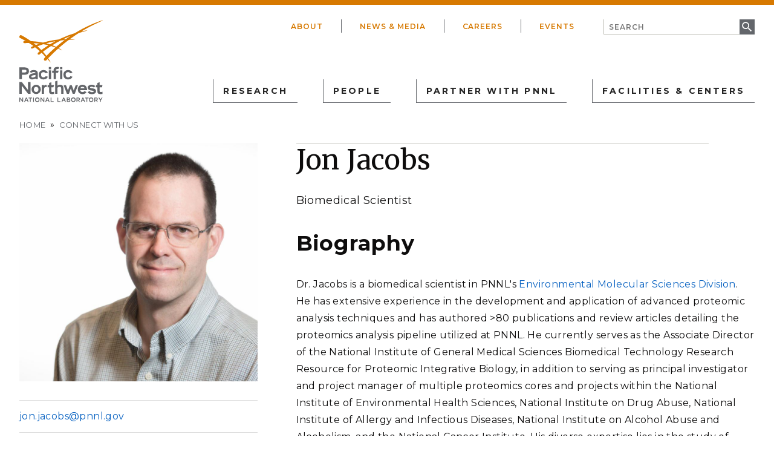

--- FILE ---
content_type: text/html; charset=UTF-8
request_url: https://www.pnnl.gov/people/jon-jacobs
body_size: 111471
content:


<!DOCTYPE html>
<html lang="en" dir="ltr" prefix="og: https://ogp.me/ns#" class="no-js">
  <head>
    <meta charset="utf-8" />
<meta name="description" content="Dr. Jacobs is a biomedical scientist in Pacific Northwest National Laboratory&#039;s Environmental Molecular Sciences Division." />
<link rel="canonical" href="https://www.pnnl.gov/people/jon-jacobs" />
<link rel="image_src" href="https://www.pnnl.gov/sites/default/files/media/image/Web%20Size-Jacobs%2C%20Jon.jpg" />
<meta property="og:site_name" content="PNNL" />
<meta property="og:url" content="https://www.pnnl.gov/people/jon-jacobs" />
<meta property="og:title" content="Jon Jacobs" />
<meta property="og:description" content="Dr. Jacobs is a biomedical scientist in Pacific Northwest National Laboratory&#039;s Environmental Molecular Sciences Division." />
<meta property="og:image" content="https://www.pnnl.gov/sites/default/files/media/image/Web%20Size-Jacobs%2C%20Jon.jpg" />
<meta property="og:image:url" content="https://www.pnnl.gov/sites/default/files/media/image/Web%20Size-Jacobs%2C%20Jon.jpg" />
<meta property="og:image:type" content="image/jpeg" />
<meta property="og:image:width" content="1443" />
<meta property="og:image:height" content="963" />
<meta property="og:image:alt" content="Jon Jacobs" />
<meta name="dcterms.title" content="Jon Jacobs" />
<meta name="dcterms.publisher" content="Pacific Northwest National Laboratory" />
<meta name="twitter:card" content="summary_large_image" />
<meta name="twitter:description" content="Dr. Jacobs is a biomedical scientist in Pacific Northwest National Laboratory&#039;s Environmental Molecular Sciences Division." />
<meta name="twitter:site" content="@PNNLab" />
<meta name="twitter:title" content="Jon Jacobs" />
<meta name="twitter:image" content="https://www.pnnl.gov/sites/default/files/media/image/Web%20Size-Jacobs%2C%20Jon.jpg" />
<meta name="twitter:image:alt" content="Jon Jacobs" />
<meta name="msvalidate.01" content="4929B4935AFFF75296D95B26EF075022" />
<meta name="facebook-domain-verification" content="7nelq0wikwqwb0kr5hla66xaol01zp" />
<meta name="google-site-verification" content="wEePteTXTZb6GZGMJpTKA2W8luCP4XYSEgGOmqCVy4M" />
<meta name="Generator" content="Drupal 9 (https://www.drupal.org)" />
<meta name="MobileOptimized" content="width" />
<meta name="HandheldFriendly" content="true" />
<meta name="viewport" content="width=device-width, initial-scale=1.0" />
<meta http-equiv="x-ua-compatible" content="ie=edge" />
<link rel="icon" href="/favicon.ico" type="image/vnd.microsoft.icon" />

    <title>Jon Jacobs | PNNL</title>
    <link rel="stylesheet" media="all" href="/core/themes/stable/css/system/components/ajax-progress.module.css?t9urj1" />
<link rel="stylesheet" media="all" href="/core/themes/stable/css/system/components/autocomplete-loading.module.css?t9urj1" />
<link rel="stylesheet" media="all" href="/core/themes/stable/css/system/components/js.module.css?t9urj1" />
<link rel="stylesheet" media="all" href="/core/themes/stable/css/system/components/sticky-header.module.css?t9urj1" />
<link rel="stylesheet" media="all" href="/core/themes/stable/css/system/components/system-status-counter.css?t9urj1" />
<link rel="stylesheet" media="all" href="/core/themes/stable/css/system/components/system-status-report-counters.css?t9urj1" />
<link rel="stylesheet" media="all" href="/core/themes/stable/css/system/components/system-status-report-general-info.css?t9urj1" />
<link rel="stylesheet" media="all" href="/core/themes/stable/css/system/components/tabledrag.module.css?t9urj1" />
<link rel="stylesheet" media="all" href="/core/themes/stable/css/system/components/tablesort.module.css?t9urj1" />
<link rel="stylesheet" media="all" href="/core/themes/stable/css/system/components/tree-child.module.css?t9urj1" />
<link rel="stylesheet" media="all" href="//fonts.googleapis.com/css?family=Merriweather:300,400,400i,700,700i|Montserrat:300,300i,400,400i,500,500i,600,600i,700,700i,800,800i" />
<link rel="stylesheet" media="all" href="/themes/gesso/css/styles.css?t9urj1" />

    <script type="application/json" data-drupal-selector="drupal-settings-json">{"path":{"baseUrl":"\/","scriptPath":null,"pathPrefix":"","currentPath":"node\/60256","currentPathIsAdmin":false,"isFront":false,"currentLanguage":"en"},"pluralDelimiter":"\u0003","suppressDeprecationErrors":true,"gtm":{"tagId":null,"settings":{"data_layer":"dataLayer","include_classes":false,"allowlist_classes":"","blocklist_classes":"","include_environment":false,"environment_id":"","environment_token":""},"tagIds":["GTM-KVQ4F9QJ"]},"gtag":{"tagId":"","consentMode":false,"otherIds":[],"events":[],"additionalConfigInfo":[]},"ajaxPageState":{"libraries":"gesso\/global,google_tag\/gtag,google_tag\/gtag.ajax,google_tag\/gtm,mathjax\/setup,pnnl_search\/search_auto_submit,system\/base","theme":"gesso","theme_token":null},"ajaxTrustedUrl":{"\/search":true},"mathjax":{"config_type":1,"config":{"tex2jax":{"inlineMath":[["\\(","\\)"]],"processEscapes":"true"},"showProcessingMessages":"false","messageStyle":"none"}},"user":{"uid":0,"permissionsHash":"5c066a186b8004ea69455bd34b614c2a7169e8fb6e87479a96422b110a6f8a4f"}}</script>
<script src="/themes/gesso/js/lib/modernizr.min.js?v=3.11.7"></script>
<script src="/core/assets/vendor/jquery/jquery.min.js?v=3.6.3"></script>
<script src="/core/misc/modernizr-additional-tests.js?v=3.11.7"></script>
<script src="/core/misc/polyfills/nodelist.foreach.js?v=9.5.11"></script>
<script src="/core/misc/polyfills/element.matches.js?v=9.5.11"></script>
<script src="/core/misc/polyfills/object.assign.js?v=9.5.11"></script>
<script src="/core/assets/vendor/css-escape/css.escape.js?v=1.5.1"></script>
<script src="/core/assets/vendor/es6-promise/es6-promise.auto.min.js?v=4.2.8"></script>
<script src="/core/assets/vendor/once/once.min.js?v=1.0.1"></script>
<script src="/core/assets/vendor/jquery-once/jquery.once.min.js?v=9.5.11"></script>
<script src="/core/misc/drupalSettingsLoader.js?v=9.5.11"></script>
<script src="/core/misc/drupal.js?v=9.5.11"></script>
<script src="/core/misc/drupal.init.js?v=9.5.11"></script>
<script src="/core/assets/vendor/tabbable/index.umd.min.js?v=5.3.3"></script>
<script src="/modules/contrib/google_tag/js/gtm.js?t9urj1"></script>
<script src="/modules/contrib/google_tag/js/gtag.js?t9urj1"></script>
<script src="/core/misc/progress.js?v=9.5.11"></script>
<script src="/core/misc/jquery.once.bc.js?v=9.5.11"></script>
<script src="/core/assets/vendor/loadjs/loadjs.min.js?v=4.2.0"></script>
<script src="/core/modules/responsive_image/js/responsive_image.ajax.js?v=9.5.11"></script>
<script src="/core/misc/ajax.js?v=9.5.11"></script>
<script src="/core/themes/stable/js/ajax.js?v=9.5.11"></script>
<script src="/modules/contrib/google_tag/js/gtag.ajax.js?t9urj1"></script>


    <!-- Generate Favicons -->
    <link rel="apple-touch-icon" sizes="180x180" href="/apple-touch-icon.png">
    <link rel="icon" type="image/png" sizes="32x32" href="/favicon-32x32.png">
    <link rel="icon" type="image/png" sizes="16x16" href="/favicon-16x16.png">
    <link rel="manifest" href="/manifest.json">
    <link rel="mask-icon" href="/safari-pinned-tab.svg" color="#5bbad5">
    <meta name="msapplication-TileColor" content="#da532c">
    <meta name="theme-color" content="#ffffff">

  </head>
  <body class="path-node not-front node-page node-page--node-type-user-profile">
    <div class="skiplinks">
      <a href="#main" class="skiplinks__link visually-hidden focusable">Skip to main content</a>
    </div>
    <noscript><iframe src="https://www.googletagmanager.com/ns.html?id=GTM-KVQ4F9QJ"
                  height="0" width="0" style="display:none;visibility:hidden"></iframe></noscript>

      <div class="dialog-off-canvas-main-canvas" data-off-canvas-main-canvas>
    
<div class="layout-container">

  <header class="l-header" role="banner">
  <div class="l-constrain">
    <div class="l-header__primary">
      <div class="l-header__logo">
            <a class="site-name" href="https://www.pnnl.gov/" title="Home" rel="home">
  <h1 class="site-name__text">PNNL</h1>
</a>
        </div>
      <div class="l-header__primary-right">
        <div class="l-header__utility">
              

                    <ul class="menu menu--utility">
                          <li class="menu__item is-collapsed">
        <a href="/about" title="About" class="menu__link is-collapsed" data-drupal-link-system-path="node/158">About</a>
              </li>
                      <li class="menu__item">
        <a href="/news?news%5B0%5D=type%3A994&amp;news%5B1%5D=type%3A165&amp;news%5B2%5D=type%3A24&amp;news%5B3%5D=type%3A23" title="News &amp; Media" class="menu__link" data-drupal-link-query="{&quot;news&quot;:[&quot;type:994&quot;,&quot;type:165&quot;,&quot;type:24&quot;,&quot;type:23&quot;]}" data-drupal-link-system-path="node/27">News &amp; Media</a>
              </li>
                      <li class="menu__item is-collapsed">
        <a href="https://careers.pnnl.gov/" class="menu__link is-collapsed" title="Careers">Careers</a>
              </li>
                      <li class="menu__item">
        <a href="/events" title="Events" class="menu__link" data-drupal-link-system-path="node/150">Events</a>
              </li>
        </ul>
  


            <div class="l-header__search">
              <div class="site-search">
  <form class="vue-pnnl-search" data-drupal-selector="vue-pnnl-search" action="/search" method="get" id="vue-pnnl-search" accept-charset="UTF-8">
  

<div class="form-item form-item--textfield form-item--id-keyword js-form-item js-form-type-textfield js-form-item-keyword">
      
<label for="edit-keyword" class="form-item__label">
    Search
  </label>
        

<input class="search-form-autocomplete form-item__text" id="keyword" data-drupal-selector="edit-keyword" type="text" name="keyword" value="" size="64" maxlength="64" placeholder="Search">

        </div>

<div data-drupal-selector="edit-actions" class="form-actions form-wrapper js-form-wrapper" id="edit-actions">

<input data-drupal-selector="edit-submit" type="submit" id="edit-submit" value="Search" class="button js-form-submit">
</div>

</form>

</div>
          </div>
          <div class="l-header__search__mobile visually-hidden">
              <div class="site-search">
  <form class="vue-pnnl-search" data-drupal-selector="vue-pnnl-search-2" action="/search" method="get" id="vue-pnnl-search--2" accept-charset="UTF-8">
  

<div class="form-item form-item--textfield form-item--id-keyword js-form-item js-form-type-textfield js-form-item-keyword">
      
<label for="edit-keyword--2" class="form-item__label">
    Search
  </label>
        

<input class="search-form-autocomplete form-item__text" id="keyword" data-drupal-selector="edit-keyword" type="text" name="keyword" value="" size="64" maxlength="64" placeholder="Search">

        </div>

<div data-drupal-selector="edit-actions" class="form-actions form-wrapper js-form-wrapper" id="edit-actions--2">

<input data-drupal-selector="edit-submit" type="submit" id="edit-submit--2" value="Search" class="button js-form-submit">
</div>

</form>

</div>
          </div>
        </div>
        <div class="l-header__menu">
              

                    <ul class="menu menu--main">
                          <li class="menu__item has-subnav is-expanded">
        <span class="menu__link has-subnav is-expanded" title="Research">Research</span>
                                <ul class="menu menu__subnav">
                          <li class="menu__item has-subnav is-expanded">
        <a href="/scientific-discovery" class="menu__link has-subnav is-expanded" data-drupal-link-system-path="taxonomy/term/39">Scientific Discovery</a>
                                <ul class="menu menu__subnav">
                          <li class="menu__item has-subnav is-expanded">
        <a href="/biology" class="menu__link has-subnav is-expanded" data-drupal-link-system-path="taxonomy/term/93">Biology</a>
                                <ul class="menu menu__subnav">
                          <li class="menu__item">
        <a href="/chemical-biology" class="menu__link" data-drupal-link-system-path="taxonomy/term/251">Chemical Biology</a>
              </li>
                      <li class="menu__item">
        <a href="/computational-biology" class="menu__link" data-drupal-link-system-path="taxonomy/term/886">Computational Biology</a>
              </li>
                      <li class="menu__item">
        <a href="/ecosystem-science" class="menu__link" data-drupal-link-system-path="taxonomy/term/72">Ecosystem Science</a>
              </li>
                      <li class="menu__item has-subnav is-expanded">
        <a href="/human-health" class="menu__link has-subnav is-expanded" data-drupal-link-system-path="taxonomy/term/157">Human Health</a>
                                <ul class="menu menu__subnav">
                          <li class="menu__item">
        <a href="/cancer-biology" class="menu__link" data-drupal-link-system-path="taxonomy/term/243">Cancer Biology</a>
              </li>
                      <li class="menu__item">
        <a href="/exposure-science-pathogen-biology" class="menu__link" data-drupal-link-system-path="taxonomy/term/246">Exposure Science &amp; Pathogen Biology</a>
              </li>
        </ul>
  
              </li>
                      <li class="menu__item has-subnav is-expanded">
        <a href="/integrative-omics" class="menu__link has-subnav is-expanded" data-drupal-link-system-path="taxonomy/term/97">Integrative Omics</a>
                                <ul class="menu menu__subnav">
                          <li class="menu__item">
        <a href="/advanced-metabolomics" class="menu__link" data-drupal-link-system-path="taxonomy/term/249">Advanced Metabolomics</a>
              </li>
                      <li class="menu__item">
        <a href="/chemical-biology" class="menu__link" data-drupal-link-system-path="taxonomy/term/251">Chemical Biology</a>
              </li>
                      <li class="menu__item">
        <a href="/mass-spectrometry-based-measurement-technologies" class="menu__link" data-drupal-link-system-path="taxonomy/term/253">Mass Spectrometry-Based Measurement Technologies</a>
              </li>
                      <li class="menu__item">
        <a href="/spatial-and-single-cell-proteomics" class="menu__link" data-drupal-link-system-path="taxonomy/term/250">Spatial and Single-Cell Proteomics</a>
              </li>
                      <li class="menu__item">
        <a href="/structural-biology" class="menu__link" data-drupal-link-system-path="taxonomy/term/252">Structural Biology</a>
              </li>
        </ul>
  
              </li>
                      <li class="menu__item has-subnav is-expanded">
        <a href="/microbiome-science" class="menu__link has-subnav is-expanded" data-drupal-link-system-path="taxonomy/term/103">Microbiome Science</a>
                                <ul class="menu menu__subnav">
                          <li class="menu__item">
        <a href="/biofuels-bioproducts" class="menu__link" data-drupal-link-system-path="taxonomy/term/248">Biofuels &amp; Bioproducts</a>
              </li>
                      <li class="menu__item">
        <a href="/human-microbiome" class="menu__link" data-drupal-link-system-path="taxonomy/term/242">Human Microbiome</a>
              </li>
                      <li class="menu__item">
        <a href="/soil-microbiome" class="menu__link" data-drupal-link-system-path="taxonomy/term/241">Soil Microbiome</a>
              </li>
                      <li class="menu__item">
        <a href="/synthetic-biology" class="menu__link" data-drupal-link-system-path="taxonomy/term/247">Synthetic Biology</a>
              </li>
        </ul>
  
              </li>
                      <li class="menu__item">
        <a href="/predictive-phenomics" class="menu__link" data-drupal-link-system-path="taxonomy/term/2812">Predictive Phenomics</a>
              </li>
        </ul>
  
              </li>
                      <li class="menu__item has-subnav is-expanded">
        <a href="/chemistry" class="menu__link has-subnav is-expanded" data-drupal-link-system-path="taxonomy/term/42">Chemistry</a>
                                <ul class="menu menu__subnav">
                          <li class="menu__item">
        <a href="/computational-chemistry" class="menu__link" data-drupal-link-system-path="taxonomy/term/1003">Computational Chemistry</a>
              </li>
                      <li class="menu__item">
        <a href="/chemical-separations" class="menu__link" data-drupal-link-system-path="taxonomy/term/2581">Chemical Separations</a>
              </li>
                      <li class="menu__item">
        <a href="/chemical-physics" class="menu__link" data-drupal-link-system-path="taxonomy/term/174">Chemical Physics</a>
              </li>
                      <li class="menu__item">
        <a href="/catalysis" class="menu__link" data-drupal-link-system-path="taxonomy/term/45">Catalysis</a>
              </li>
        </ul>
  
              </li>
                      <li class="menu__item has-subnav is-expanded">
        <a href="/earth-coastal-science" class="menu__link has-subnav is-expanded" data-drupal-link-system-path="taxonomy/term/60">Earth &amp; Coastal Sciences</a>
                                <ul class="menu menu__subnav">
                          <li class="menu__item">
        <a href="/global-change" class="menu__link" data-drupal-link-system-path="taxonomy/term/2813">Global Change</a>
              </li>
                      <li class="menu__item has-subnav is-expanded">
        <a href="/atmospheric-science" class="menu__link has-subnav is-expanded" data-drupal-link-system-path="taxonomy/term/884">Atmospheric Science</a>
                                <ul class="menu menu__subnav">
                          <li class="menu__item">
        <a href="/atmospheric-aerosols" class="menu__link" data-drupal-link-system-path="taxonomy/term/964">Atmospheric Aerosols</a>
              </li>
                      <li class="menu__item">
        <a href="/human-earth-system-interactions" class="menu__link" data-drupal-link-system-path="taxonomy/term/891">Human-Earth System Interactions</a>
              </li>
                      <li class="menu__item">
        <a href="/modeling-earth-systems" class="menu__link" data-drupal-link-system-path="taxonomy/term/890">Modeling Earth Systems</a>
              </li>
        </ul>
  
              </li>
                      <li class="menu__item">
        <a href="/coastal-science" class="menu__link" data-drupal-link-system-path="taxonomy/term/75">Coastal Science</a>
              </li>
                      <li class="menu__item">
        <a href="/ecosystem-science" class="menu__link" data-drupal-link-system-path="taxonomy/term/72">Ecosystem Science</a>
              </li>
                      <li class="menu__item">
        <a href="/subsurface-science" class="menu__link" data-drupal-link-system-path="taxonomy/term/69">Subsurface Science</a>
              </li>
                      <li class="menu__item">
        <a href="/terrestrial-aquatics" class="menu__link" data-drupal-link-system-path="taxonomy/term/66">Terrestrial Aquatics</a>
              </li>
        </ul>
  
              </li>
                      <li class="menu__item has-subnav is-expanded">
        <a href="/materials-sciences" class="menu__link has-subnav is-expanded" data-drupal-link-system-path="taxonomy/term/48">Materials Sciences</a>
                                <ul class="menu menu__subnav">
                          <li class="menu__item">
        <a href="/materials-extreme-environments" class="menu__link" data-drupal-link-system-path="taxonomy/term/173">Materials in Extreme Environments</a>
              </li>
                      <li class="menu__item">
        <a href="https://www.pnnl.gov/nondestructive-examination" class="menu__link">Nondestructive Examination</a>
              </li>
                      <li class="menu__item">
        <a href="/precision-materials-design" class="menu__link" data-drupal-link-system-path="taxonomy/term/172">Precision Materials by Design</a>
              </li>
                      <li class="menu__item">
        <a href="/science-interfaces" class="menu__link" data-drupal-link-system-path="taxonomy/term/171">Science of Interfaces</a>
              </li>
                      <li class="menu__item has-subnav is-expanded">
        <a href="/smart-advanced-manufacturing" class="menu__link has-subnav is-expanded" data-drupal-link-system-path="taxonomy/term/163">Smart Advanced Manufacturing</a>
                                <ul class="menu menu__subnav">
                          <li class="menu__item">
        <a href="/cold-spray" class="menu__link" data-drupal-link-system-path="taxonomy/term/1002">Cold Spray</a>
              </li>
                      <li class="menu__item">
        <a href="/friction-stir-welding-processing" class="menu__link">Friction Stir Welding &amp; Processing</a>
              </li>
                      <li class="menu__item">
        <a href="/shape" class="menu__link" data-drupal-link-system-path="taxonomy/term/998">ShAPE</a>
              </li>
        </ul>
  
              </li>
        </ul>
  
              </li>
                      <li class="menu__item has-subnav is-expanded">
        <a href="/nuclear-particle-physics" class="menu__link has-subnav is-expanded" data-drupal-link-system-path="taxonomy/term/107">Nuclear &amp; Particle Physics</a>
                                <ul class="menu menu__subnav">
                          <li class="menu__item">
        <a href="/dark-matter" class="menu__link" data-drupal-link-system-path="taxonomy/term/111">Dark Matter</a>
              </li>
                      <li class="menu__item">
        <a href="/fusion-energy-science" class="menu__link" data-drupal-link-system-path="taxonomy/term/287">Fusion Energy Science</a>
              </li>
                      <li class="menu__item">
        <a href="/neutrino-physics" class="menu__link" data-drupal-link-system-path="taxonomy/term/113">Neutrino Physics</a>
              </li>
        </ul>
  
              </li>
                      <li class="menu__item">
        <a href="/quantum-information-sciences" class="menu__link" data-drupal-link-system-path="taxonomy/term/268">Quantum Information Sciences</a>
              </li>
        </ul>
  
              </li>
                      <li class="menu__item has-subnav is-expanded">
        <a href="/energy-resiliency" class="menu__link has-subnav is-expanded" data-drupal-link-system-path="taxonomy/term/41">Energy Resiliency</a>
                                <ul class="menu menu__subnav">
                          <li class="menu__item has-subnav is-expanded">
        <a href="/electric-grid-modernization" class="menu__link has-subnav is-expanded" data-drupal-link-system-path="taxonomy/term/53">Electric Grid Modernization</a>
                                <ul class="menu menu__subnav">
                          <li class="menu__item">
        <a href="/emergency-response" class="menu__link" data-drupal-link-system-path="taxonomy/term/65">Emergency Response</a>
              </li>
                      <li class="menu__item has-subnav is-expanded">
        <a href="/grid-analytics" class="menu__link has-subnav is-expanded" data-drupal-link-system-path="taxonomy/term/59">Grid Analytics</a>
                                <ul class="menu menu__subnav">
                          <li class="menu__item">
        <a href="/advanced-grid-modeling" class="menu__link" data-drupal-link-system-path="node/56441">AGM Program</a>
              </li>
                      <li class="menu__item">
        <a href="/grid-modeling-tools-and-capabilities" class="menu__link">Tools and Capabilities</a>
              </li>
        </ul>
  
              </li>
                      <li class="menu__item">
        <a href="/grid-architecture" class="menu__link" data-drupal-link-system-path="taxonomy/term/57">Grid Architecture</a>
              </li>
                      <li class="menu__item">
        <a href="/grid-cybersecurity" class="menu__link" data-drupal-link-system-path="taxonomy/term/62">Grid Cybersecurity</a>
              </li>
                      <li class="menu__item">
        <a href="/grid-energy-storage" class="menu__link" data-drupal-link-system-path="taxonomy/term/168">Grid Energy Storage</a>
              </li>
                      <li class="menu__item">
        <a href="/transmission" class="menu__link" data-drupal-link-system-path="taxonomy/term/158">Transmission</a>
              </li>
                      <li class="menu__item">
        <a href="/distribution" class="menu__link" data-drupal-link-system-path="taxonomy/term/55">Distribution</a>
              </li>
        </ul>
  
              </li>
                      <li class="menu__item has-subnav is-expanded">
        <a href="/energy-efficiency" class="menu__link has-subnav is-expanded" data-drupal-link-system-path="taxonomy/term/112">Energy Efficiency</a>
                                <ul class="menu menu__subnav">
                          <li class="menu__item">
        <a href="/appliance-and-equipment-standards" class="menu__link" data-drupal-link-system-path="taxonomy/term/261">Appliance and Equipment Standards</a>
              </li>
                      <li class="menu__item">
        <a href="/building-energy-codes" class="menu__link" data-drupal-link-system-path="taxonomy/term/233">Building Energy Codes</a>
              </li>
                      <li class="menu__item has-subnav is-expanded">
        <a href="/building-technologies" class="menu__link has-subnav is-expanded" data-drupal-link-system-path="taxonomy/term/237">Building Technologies</a>
                                <ul class="menu menu__subnav">
                          <li class="menu__item">
        <a href="/advanced-building-controls" class="menu__link" data-drupal-link-system-path="taxonomy/term/661">Advanced Building Controls</a>
              </li>
                      <li class="menu__item">
        <a href="/advanced-lighting" class="menu__link" data-drupal-link-system-path="taxonomy/term/120">Advanced Lighting</a>
              </li>
                      <li class="menu__item">
        <a href="/building-grid-integration" class="menu__link" data-drupal-link-system-path="taxonomy/term/114">Building-Grid Integration</a>
              </li>
        </ul>
  
              </li>
                      <li class="menu__item is-collapsed">
        <a href="/commercial-buildings" class="menu__link is-collapsed" data-drupal-link-system-path="taxonomy/term/254">Commercial Buildings</a>
              </li>
                      <li class="menu__item has-subnav is-expanded">
        <a href="/federal-buildings" class="menu__link has-subnav is-expanded" data-drupal-link-system-path="taxonomy/term/116">Federal Buildings</a>
                                <ul class="menu menu__subnav">
                          <li class="menu__item">
        <a href="/federal-performance-optimization" class="menu__link" data-drupal-link-system-path="taxonomy/term/266">Federal Performance Optimization</a>
              </li>
                      <li class="menu__item">
        <a href="/resilience-and-security" class="menu__link" data-drupal-link-system-path="taxonomy/term/264">Resilience and Security</a>
              </li>
        </ul>
  
              </li>
                      <li class="menu__item has-subnav is-expanded">
        <a href="/residential-buildings" class="menu__link has-subnav is-expanded" data-drupal-link-system-path="taxonomy/term/257">Residential Buildings</a>
                                <ul class="menu menu__subnav">
                          <li class="menu__item">
        <a href="/building-america-solution-center" class="menu__link" data-drupal-link-system-path="taxonomy/term/265">Building America Solution Center</a>
              </li>
                      <li class="menu__item">
        <a href="/energy-efficient-technology-integration" class="menu__link" data-drupal-link-system-path="taxonomy/term/259">Energy Efficient Technology Integration</a>
              </li>
                      <li class="menu__item">
        <a href="/home-energy-score" class="menu__link" data-drupal-link-system-path="taxonomy/term/258">Home Energy Score</a>
              </li>
        </ul>
  
              </li>
                      <li class="menu__item">
        <a href="/energy-efficient-technology-integration" class="menu__link" data-drupal-link-system-path="taxonomy/term/259">Energy Efficient Technology Integration</a>
              </li>
        </ul>
  
              </li>
                      <li class="menu__item has-subnav is-expanded">
        <a href="/energy-storage" class="menu__link has-subnav is-expanded" data-drupal-link-system-path="taxonomy/term/167">Energy Storage</a>
                                <ul class="menu menu__subnav">
                          <li class="menu__item">
        <a href="/electrochemical-energy-storage" class="menu__link" data-drupal-link-system-path="taxonomy/term/878">Electrochemical Energy Storage</a>
              </li>
                      <li class="menu__item">
        <a href="/flexible-loads-and-generation" class="menu__link" data-drupal-link-system-path="taxonomy/term/879">Flexible Loads and Generation</a>
              </li>
                      <li class="menu__item">
        <a href="/grid-integration-controls-and-architecture" class="menu__link" data-drupal-link-system-path="taxonomy/term/883">Grid Integration, Controls, and Architecture</a>
              </li>
                      <li class="menu__item">
        <a href="/regulation-policy-and-valuation" class="menu__link" data-drupal-link-system-path="taxonomy/term/882">Regulation, Policy, and Valuation</a>
              </li>
                      <li class="menu__item">
        <a href="/science-supporting-energy-storage" class="menu__link" data-drupal-link-system-path="taxonomy/term/880">Science Supporting Energy Storage</a>
              </li>
                      <li class="menu__item">
        <a href="/chemical-energy-storage" class="menu__link" data-drupal-link-system-path="taxonomy/term/881">Chemical Energy Storage</a>
              </li>
        </ul>
  
              </li>
                      <li class="menu__item has-subnav is-expanded">
        <a href="/environmental-management" class="menu__link has-subnav is-expanded" data-drupal-link-system-path="taxonomy/term/121">Environmental Management</a>
                                <ul class="menu menu__subnav">
                          <li class="menu__item">
        <a href="/waste-processing" class="menu__link" data-drupal-link-system-path="taxonomy/term/123">Waste Processing</a>
              </li>
                      <li class="menu__item">
        <a href="/radiation-measurement" class="menu__link" data-drupal-link-system-path="taxonomy/term/124">Radiation Measurement</a>
              </li>
                      <li class="menu__item">
        <a href="/environmental-remediation" class="menu__link" data-drupal-link-system-path="taxonomy/term/122">Environmental Remediation</a>
              </li>
        </ul>
  
              </li>
                      <li class="menu__item has-subnav is-expanded">
        <a href="/fossil-energy" class="menu__link has-subnav is-expanded" data-drupal-link-system-path="taxonomy/term/94">Fossil Energy</a>
                                <ul class="menu menu__subnav">
                          <li class="menu__item">
        <a href="/subsurface-energy-systems" class="menu__link" data-drupal-link-system-path="taxonomy/term/96">Subsurface Energy Systems</a>
              </li>
                      <li class="menu__item">
        <a href="/advanced-hydrocarbon-conversion" class="menu__link" data-drupal-link-system-path="taxonomy/term/98">Advanced Hydrocarbon Conversion</a>
              </li>
        </ul>
  
              </li>
                      <li class="menu__item has-subnav is-expanded">
        <a href="/nuclear-energy" class="menu__link has-subnav is-expanded" data-drupal-link-system-path="taxonomy/term/100">Nuclear Energy</a>
                                <ul class="menu menu__subnav">
                          <li class="menu__item">
        <a href="/fuel-cycle-research" class="menu__link" data-drupal-link-system-path="taxonomy/term/108">Fuel Cycle Research</a>
              </li>
                      <li class="menu__item">
        <a href="/advanced-reactors" class="menu__link" data-drupal-link-system-path="taxonomy/term/110">Advanced Reactors</a>
              </li>
                      <li class="menu__item">
        <a href="/reactor-operations" class="menu__link" data-drupal-link-system-path="taxonomy/term/104">Reactor Operations</a>
              </li>
                      <li class="menu__item">
        <a href="/reactor-licensing" class="menu__link" data-drupal-link-system-path="taxonomy/term/102">Reactor Licensing</a>
              </li>
                      <li class="menu__item">
        <a href="/nondestructive-examination" class="menu__link" data-drupal-link-system-path="taxonomy/term/2901">Nondestructive Examination</a>
              </li>
        </ul>
  
              </li>
                      <li class="menu__item has-subnav is-expanded">
        <a href="/renewable-energy" class="menu__link has-subnav is-expanded" data-drupal-link-system-path="taxonomy/term/71">Renewable Energy</a>
                                <ul class="menu menu__subnav">
                          <li class="menu__item">
        <a href="/solar-energy" class="menu__link" data-drupal-link-system-path="taxonomy/term/83">Solar Energy</a>
              </li>
                      <li class="menu__item has-subnav is-expanded">
        <a href="/wind-energy" class="menu__link has-subnav is-expanded" data-drupal-link-system-path="taxonomy/term/74">Wind Energy</a>
                                <ul class="menu menu__subnav">
                          <li class="menu__item">
        <a href="/wind-resource-characterization" class="menu__link" data-drupal-link-system-path="taxonomy/term/236">Wind Resource Characterization</a>
              </li>
                      <li class="menu__item">
        <a href="/wildlife-and-wind" class="menu__link" data-drupal-link-system-path="taxonomy/term/224">Wildlife and Wind</a>
              </li>
                      <li class="menu__item">
        <a href="/wind-systems-integration" class="menu__link" data-drupal-link-system-path="taxonomy/term/2716">Wind Systems Integration</a>
              </li>
                      <li class="menu__item">
        <a href="/wind-data-management" class="menu__link" data-drupal-link-system-path="taxonomy/term/225">Wind Data Management</a>
              </li>
                      <li class="menu__item is-collapsed">
        <a href="/distributed-wind" class="menu__link is-collapsed" data-drupal-link-system-path="taxonomy/term/260">Distributed Wind</a>
              </li>
        </ul>
  
              </li>
                      <li class="menu__item has-subnav is-expanded">
        <a href="/marine-energy" class="menu__link has-subnav is-expanded" data-drupal-link-system-path="taxonomy/term/217">Marine Energy</a>
                                <ul class="menu menu__subnav">
                          <li class="menu__item">
        <a href="/environmental-monitoring-marine-energy" class="menu__link" data-drupal-link-system-path="taxonomy/term/231">Environmental Monitoring for Marine Energy</a>
              </li>
                      <li class="menu__item">
        <a href="/marine-biofouling-and-corrosion" class="menu__link" data-drupal-link-system-path="taxonomy/term/219">Marine Biofouling and Corrosion</a>
              </li>
                      <li class="menu__item">
        <a href="/marine-energy-resource-characterization" class="menu__link" data-drupal-link-system-path="taxonomy/term/239">Marine Energy Resource Characterization</a>
              </li>
                      <li class="menu__item">
        <a href="/testing-marine-energy" class="menu__link" data-drupal-link-system-path="taxonomy/term/230">Testing for Marine Energy</a>
              </li>
                      <li class="menu__item">
        <a href="/blue-economy" class="menu__link" data-drupal-link-system-path="taxonomy/term/218">The Blue Economy</a>
              </li>
        </ul>
  
              </li>
                      <li class="menu__item has-subnav is-expanded">
        <a href="/hydropower" class="menu__link has-subnav is-expanded" data-drupal-link-system-path="taxonomy/term/211">Hydropower</a>
                                <ul class="menu menu__subnav">
                          <li class="menu__item">
        <a href="/environmental-performance-hydropower" class="menu__link" data-drupal-link-system-path="taxonomy/term/213">Environmental Performance of Hydropower</a>
              </li>
                      <li class="menu__item">
        <a href="/hydropower-cybersecurity-and-digitalization" class="menu__link" data-drupal-link-system-path="taxonomy/term/214">Hydropower Cybersecurity and Digitalization</a>
              </li>
                      <li class="menu__item">
        <a href="/hydropower-and-electric-grid" class="menu__link" data-drupal-link-system-path="taxonomy/term/212">Hydropower and the Electric Grid</a>
              </li>
                      <li class="menu__item">
        <a href="/materials-science-hydropower" class="menu__link" data-drupal-link-system-path="taxonomy/term/215">Materials Science for Hydropower</a>
              </li>
                      <li class="menu__item">
        <a href="/pumped-storage-hydropower" class="menu__link" data-drupal-link-system-path="taxonomy/term/984">Pumped Storage Hydropower</a>
              </li>
                      <li class="menu__item">
        <a href="/water-hydropower-planning" class="menu__link" data-drupal-link-system-path="taxonomy/term/216">Water + Hydropower Planning</a>
              </li>
        </ul>
  
              </li>
                      <li class="menu__item">
        <a href="/grid-integration-renewable-energy" class="menu__link" data-drupal-link-system-path="taxonomy/term/888">Grid Integration of Renewable Energy</a>
              </li>
                      <li class="menu__item">
        <a href="/geothermal-energy" class="menu__link" data-drupal-link-system-path="taxonomy/term/80">Geothermal Energy</a>
              </li>
        </ul>
  
              </li>
                      <li class="menu__item has-subnav is-expanded">
        <a href="/transportation" class="menu__link has-subnav is-expanded" data-drupal-link-system-path="taxonomy/term/86">Transportation</a>
                                <ul class="menu menu__subnav">
                          <li class="menu__item has-subnav is-expanded">
        <a href="/bioenergy-technologies" class="menu__link has-subnav is-expanded" data-drupal-link-system-path="taxonomy/term/88">Bioenergy Technologies</a>
                                <ul class="menu menu__subnav">
                          <li class="menu__item">
        <a href="/algal-biofuels" class="menu__link" data-drupal-link-system-path="taxonomy/term/228">Algal Biofuels</a>
              </li>
                      <li class="menu__item">
        <a href="/aviation-biofuels" class="menu__link" data-drupal-link-system-path="taxonomy/term/227">Aviation Biofuels</a>
              </li>
                      <li class="menu__item">
        <a href="/waste-energy-and-products" class="menu__link" data-drupal-link-system-path="taxonomy/term/229">Waste-to-Energy and Products</a>
              </li>
        </ul>
  
              </li>
                      <li class="menu__item">
        <a href="/hydrogen-fuel-cells" class="menu__link" data-drupal-link-system-path="taxonomy/term/92">Hydrogen &amp; Fuel Cells</a>
              </li>
                      <li class="menu__item has-subnav is-expanded">
        <a href="/vehicle-technologies" class="menu__link has-subnav is-expanded" data-drupal-link-system-path="taxonomy/term/90">Vehicle Technologies</a>
                                <ul class="menu menu__subnav">
                          <li class="menu__item">
        <a href="/emission-control" class="menu__link" data-drupal-link-system-path="taxonomy/term/222">Emission Control</a>
              </li>
                      <li class="menu__item">
        <a href="/energy-efficient-mobility-systems" class="menu__link" data-drupal-link-system-path="taxonomy/term/221">Energy-Efficient Mobility Systems</a>
              </li>
                      <li class="menu__item">
        <a href="/lightweight-materials" class="menu__link" data-drupal-link-system-path="taxonomy/term/223">Lightweight Materials</a>
              </li>
                      <li class="menu__item">
        <a href="/vehicle-electrification" class="menu__link" data-drupal-link-system-path="taxonomy/term/220">Vehicle Electrification</a>
              </li>
                      <li class="menu__item">
        <a href="/vehicle-grid-integration" class="menu__link" data-drupal-link-system-path="taxonomy/term/2424">Vehicle Grid Integration</a>
              </li>
        </ul>
  
              </li>
        </ul>
  
              </li>
        </ul>
  
              </li>
                      <li class="menu__item has-subnav is-expanded">
        <a href="/national-security" class="menu__link has-subnav is-expanded" data-drupal-link-system-path="taxonomy/term/40">National Security</a>
                                <ul class="menu menu__subnav">
                          <li class="menu__item has-subnav is-expanded">
        <a href="/chemical-biothreat-signatures" class="menu__link has-subnav is-expanded" data-drupal-link-system-path="taxonomy/term/978">Chemical &amp; Biothreat Signatures</a>
                                <ul class="menu menu__subnav">
                          <li class="menu__item">
        <a href="/contraband-detection" class="menu__link" data-drupal-link-system-path="taxonomy/term/977">Contraband Detection</a>
              </li>
                      <li class="menu__item">
        <a href="/pathogen-science-detection" class="menu__link" data-drupal-link-system-path="taxonomy/term/971">Pathogen Science &amp; Detection</a>
              </li>
                      <li class="menu__item">
        <a href="/explosives-detection" class="menu__link" data-drupal-link-system-path="taxonomy/term/64">Explosives Detection</a>
              </li>
                      <li class="menu__item">
        <a href="/threat-agnostic-biodefense" class="menu__link" data-drupal-link-system-path="taxonomy/term/992">Threat-Agnostic Biodefense</a>
              </li>
        </ul>
  
              </li>
                      <li class="menu__item has-subnav is-expanded">
        <a href="/cybersecurity" class="menu__link has-subnav is-expanded" data-drupal-link-system-path="taxonomy/term/43">Cybersecurity</a>
                                <ul class="menu menu__subnav">
                          <li class="menu__item">
        <a href="/discovery-and-insight" class="menu__link" data-drupal-link-system-path="taxonomy/term/267">Discovery and Insight</a>
              </li>
                      <li class="menu__item">
        <a href="/proactive-defense" class="menu__link" data-drupal-link-system-path="taxonomy/term/269">Proactive Defense</a>
              </li>
                      <li class="menu__item">
        <a href="/trusted-systems" class="menu__link" data-drupal-link-system-path="taxonomy/term/270">Trusted Systems</a>
              </li>
        </ul>
  
              </li>
                      <li class="menu__item">
        <a href="/nuclear-material-science" class="menu__link" data-drupal-link-system-path="taxonomy/term/974">Nuclear Material Science</a>
              </li>
                      <li class="menu__item has-subnav is-expanded">
        <a href="/nuclear-nonproliferation" class="menu__link has-subnav is-expanded" data-drupal-link-system-path="taxonomy/term/52">Nuclear Nonproliferation</a>
                                <ul class="menu menu__subnav">
                          <li class="menu__item">
        <a href="/radiological-nuclear-detection" class="menu__link" data-drupal-link-system-path="taxonomy/term/70">Radiological &amp; Nuclear Detection</a>
              </li>
                      <li class="menu__item">
        <a href="/nuclear-forensics" class="menu__link" data-drupal-link-system-path="taxonomy/term/970">Nuclear Forensics</a>
              </li>
                      <li class="menu__item">
        <a href="/ultra-sensitive-nuclear-measurements" class="menu__link" data-drupal-link-system-path="taxonomy/term/987">Ultra-Sensitive Nuclear Measurements</a>
              </li>
                      <li class="menu__item">
        <a href="/nuclear-explosion-monitoring" class="menu__link" data-drupal-link-system-path="taxonomy/term/991">Nuclear Explosion Monitoring</a>
              </li>
                      <li class="menu__item">
        <a href="/global-nuclear-radiological-security" class="menu__link" data-drupal-link-system-path="taxonomy/term/997">Global Nuclear &amp; Radiological Security</a>
              </li>
        </ul>
  
              </li>
                      <li class="menu__item has-subnav is-expanded">
        <a href="/stakeholder-engagement" class="menu__link has-subnav is-expanded" data-drupal-link-system-path="taxonomy/term/54">Stakeholder Engagement</a>
                                <ul class="menu menu__subnav">
                          <li class="menu__item">
        <a href="/disaster-recovery" class="menu__link" data-drupal-link-system-path="taxonomy/term/981">Disaster Recovery</a>
              </li>
                      <li class="menu__item">
        <a href="/global-collaborations" class="menu__link" data-drupal-link-system-path="taxonomy/term/982">Global Collaborations</a>
              </li>
                      <li class="menu__item">
        <a href="/legislative-and-regulatory-analysis" class="menu__link" data-drupal-link-system-path="taxonomy/term/983">Legislative and Regulatory Analysis</a>
              </li>
                      <li class="menu__item">
        <a href="/technical-training" class="menu__link" data-drupal-link-system-path="taxonomy/term/56">Technical Training</a>
              </li>
        </ul>
  
              </li>
                      <li class="menu__item has-subnav is-expanded">
        <a href="/systems-integration-deployment" class="menu__link has-subnav is-expanded" data-drupal-link-system-path="taxonomy/term/968">Systems Integration &amp; Deployment</a>
                                <ul class="menu menu__subnav">
                          <li class="menu__item">
        <a href="/additive-manufacturing" class="menu__link" data-drupal-link-system-path="taxonomy/term/976">Additive Manufacturing</a>
              </li>
                      <li class="menu__item">
        <a href="/deployed-technologies" class="menu__link" data-drupal-link-system-path="taxonomy/term/990">Deployed Technologies</a>
              </li>
                      <li class="menu__item">
        <a href="/rapid-prototyping" class="menu__link" data-drupal-link-system-path="taxonomy/term/975">Rapid Prototyping</a>
              </li>
                      <li class="menu__item">
        <a href="/systems-engineering" class="menu__link" data-drupal-link-system-path="taxonomy/term/986">Systems Engineering</a>
              </li>
        </ul>
  
              </li>
                      <li class="menu__item has-subnav is-expanded">
        <a href="/threat-analysis" class="menu__link has-subnav is-expanded" data-drupal-link-system-path="taxonomy/term/969">Threat Analysis</a>
                                <ul class="menu menu__subnav">
                          <li class="menu__item has-subnav is-expanded">
        <a href="/advanced-wireless-security" class="menu__link has-subnav is-expanded" data-drupal-link-system-path="taxonomy/term/980">Advanced Wireless Security</a>
                                <ul class="menu menu__subnav">
                          <li class="menu__item">
        <a href="/5g-security" class="menu__link" data-drupal-link-system-path="taxonomy/term/979">5G Security</a>
              </li>
                      <li class="menu__item">
        <a href="/rf-signal-detection-exploitation" class="menu__link" data-drupal-link-system-path="taxonomy/term/989">RF Signal Detection &amp; Exploitation</a>
              </li>
        </ul>
  
              </li>
                      <li class="menu__item">
        <a href="/border-security" class="menu__link" data-drupal-link-system-path="taxonomy/term/2874">Border Security</a>
              </li>
                      <li class="menu__item">
        <a href="/internet-things" class="menu__link" data-drupal-link-system-path="taxonomy/term/972">Internet of Things</a>
              </li>
                      <li class="menu__item">
        <a href="/maritime-security" class="menu__link" data-drupal-link-system-path="taxonomy/term/1004">Maritime Security</a>
              </li>
                      <li class="menu__item">
        <a href="/millimeter-wave" class="menu__link" data-drupal-link-system-path="taxonomy/term/2783">Millimeter Wave</a>
              </li>
                      <li class="menu__item">
        <a href="/mission-risk-and-resilience" class="menu__link" data-drupal-link-system-path="taxonomy/term/988">Mission Risk and Resilience</a>
              </li>
        </ul>
  
              </li>
        </ul>
  
              </li>
                      <li class="menu__item has-subnav is-expanded">
        <a href="/data-science-computing" class="menu__link has-subnav is-expanded" data-drupal-link-system-path="taxonomy/term/78">Data Science &amp; Computing</a>
                                <ul class="menu menu__subnav">
                          <li class="menu__item">
        <a href="/artificial-intelligence" class="menu__link" data-drupal-link-system-path="taxonomy/term/208">Artificial Intelligence</a>
              </li>
                      <li class="menu__item">
        <a href="/graph-and-data-analytics" class="menu__link" data-drupal-link-system-path="taxonomy/term/81">Graph and Data Analytics</a>
              </li>
                      <li class="menu__item">
        <a href="/software-engineering" class="menu__link" data-drupal-link-system-path="taxonomy/term/85">Software Engineering</a>
              </li>
                      <li class="menu__item">
        <a href="/computational-mathematics-statistics" class="menu__link" data-drupal-link-system-path="taxonomy/term/89">Computational Mathematics &amp; Statistics</a>
              </li>
                      <li class="menu__item has-subnav is-expanded">
        <a href="/future-computing-technologies" class="menu__link has-subnav is-expanded" data-drupal-link-system-path="taxonomy/term/160">Future Computing Technologies</a>
                                <ul class="menu menu__subnav">
                          <li class="menu__item">
        <a href="/adaptive-autonomous-systems" class="menu__link" data-drupal-link-system-path="taxonomy/term/2782">Adaptive Autonomous Systems</a>
              </li>
        </ul>
  
              </li>
        </ul>
  
              </li>
                      <li class="menu__item">
        <a href="/lab-objectives" class="menu__link" data-drupal-link-system-path="node/22">Lab Objectives</a>
              </li>
                      <li class="menu__item">
        <a href="/publications-reports" class="menu__link" data-drupal-link-system-path="node/28">Publications &amp; Reports</a>
              </li>
                      <li class="menu__item">
        <a href="/featured-research" class="menu__link" data-drupal-link-system-path="node/68041">Featured Research</a>
              </li>
        </ul>
  
              </li>
                      <li class="menu__item has-subnav is-expanded">
        <span class="single-column menu__link has-subnav is-expanded" title="People">People</span>
                                <ul class="menu menu__subnav">
                          <li class="menu__item">
        <a href="/inventors" title="Inventors" class="menu__link" data-drupal-link-system-path="node/181">Inventors</a>
              </li>
                      <li class="menu__item">
        <a href="/lab-leadership" title="Lab Leadership" class="menu__link" data-drupal-link-system-path="node/170">Lab Leadership</a>
              </li>
                      <li class="menu__item">
        <a href="/senior-research-fellows" class="menu__link" data-drupal-link-system-path="node/1272">Lab Fellows</a>
              </li>
                      <li class="menu__item">
        <a href="/staff-accomplishments" class="menu__link" data-drupal-link-system-path="node/57175">Staff Accomplishments</a>
              </li>
        </ul>
  
              </li>
                      <li class="menu__item has-subnav is-expanded">
        <span class="menu__link has-subnav is-expanded" title="Partner with PNNL">Partner with PNNL</span>
                                <ul class="menu menu__subnav">
                          <li class="menu__item has-subnav is-expanded">
        <a href="/education" title="Education partnerships at PNNL" class="menu__link has-subnav is-expanded" data-drupal-link-system-path="node/171">Education</a>
                                <ul class="menu menu__subnav">
                          <li class="menu__item is-collapsed">
        <a href="/undergraduate-students" class="menu__link is-collapsed" data-drupal-link-system-path="node/270312">Undergraduate Students</a>
              </li>
                      <li class="menu__item is-collapsed">
        <a href="/graduate-students" class="menu__link is-collapsed" data-drupal-link-system-path="node/270313">Graduate Students</a>
              </li>
                      <li class="menu__item is-collapsed">
        <a href="/post-graduate-students" class="menu__link is-collapsed" data-drupal-link-system-path="node/271166">Post-graduate Students</a>
              </li>
                      <li class="menu__item is-collapsed">
        <a href="/university-faculty" class="menu__link is-collapsed" data-drupal-link-system-path="node/270316">University Faculty</a>
              </li>
                      <li class="menu__item is-collapsed">
        <a href="/university-partnerships" class="menu__link is-collapsed" data-drupal-link-system-path="node/270317">University Partnerships</a>
              </li>
                      <li class="menu__item is-collapsed">
        <a href="/k-12-educators-and-students" class="menu__link is-collapsed" data-drupal-link-system-path="node/270314">K-12 Educators and Students</a>
              </li>
                      <li class="menu__item has-subnav is-expanded">
        <a href="/stem-education" class="menu__link has-subnav is-expanded" data-drupal-link-system-path="node/184">STEM Education</a>
                                <ul class="menu menu__subnav">
                          <li class="menu__item is-collapsed">
        <a href="/stem-workforce-development" class="menu__link is-collapsed" data-drupal-link-system-path="node/59318">STEM Workforce Development</a>
              </li>
                      <li class="menu__item is-collapsed">
        <a href="/stem-outreach" class="menu__link is-collapsed" data-drupal-link-system-path="node/59128">STEM Outreach</a>
              </li>
        </ul>
  
              </li>
                      <li class="menu__item">
        <a href="/internships" class="menu__link" data-drupal-link-system-path="node/168">Internships</a>
              </li>
        </ul>
  
              </li>
                      <li class="menu__item has-subnav is-expanded">
        <a href="/community" title="Community" class="menu__link has-subnav is-expanded" data-drupal-link-system-path="node/183">Community</a>
                                <ul class="menu menu__subnav">
                          <li class="menu__item">
        <a href="/regional-impact" class="menu__link" data-drupal-link-system-path="node/210451">Regional Impact</a>
              </li>
                      <li class="menu__item">
        <a href="/philanthropy" class="menu__link" data-drupal-link-system-path="node/185">Philanthropy</a>
              </li>
                      <li class="menu__item">
        <a href="/volunteering" class="menu__link" data-drupal-link-system-path="node/187">Volunteering</a>
              </li>
        </ul>
  
              </li>
                      <li class="menu__item has-subnav is-expanded">
        <a href="/industry" class="menu__link has-subnav is-expanded" data-drupal-link-system-path="node/709567">Industry</a>
                                <ul class="menu menu__subnav">
                          <li class="menu__item">
        <a href="/industry/why-partner-pnnl" class="menu__link" data-drupal-link-system-path="node/709570">Why Partner with PNNL </a>
              </li>
                      <li class="menu__item">
        <a href="/industry/explore-types-engagement" class="menu__link" data-drupal-link-system-path="node/709568">Explore Types of Engagement </a>
              </li>
                      <li class="menu__item">
        <a href="/industry/how-partner-us" class="menu__link" data-drupal-link-system-path="node/709569">How to Partner with Us </a>
              </li>
                      <li class="menu__item">
        <a href="/available-technologies" class="menu__link" data-drupal-link-system-path="node/60928">Available Technologies</a>
              </li>
                      <li class="menu__item">
        <a href="/procurement" class="menu__link" data-drupal-link-system-path="node/267868">Procurement</a>
              </li>
        </ul>
  
              </li>
        </ul>
  
              </li>
                      <li class="menu__item has-subnav is-expanded">
        <span class="menu__link has-subnav is-expanded" title="Facilities">Facilities &amp; Centers</span>
                                <ul class="menu menu__subnav">
                          <li class="menu__item has-subnav is-expanded">
        <a href="/facilities" class="menu__link has-subnav is-expanded" data-drupal-link-system-path="node/50888">All Facilities</a>
                                <ul class="menu menu__subnav">
                          <li class="menu__item">
        <a href="/atmospheric-radiation-measurement-user-facility" title="Atmospheric Radiation Measurement Research Facility" class="menu__link" data-drupal-link-system-path="node/155">Atmospheric Radiation Measurement User Facility</a>
              </li>
                      <li class="menu__item">
        <a href="/electricity-infrastructure-operations-center" class="menu__link" title="Electricity Infrastructure Operations Center " data-drupal-link-system-path="node/108">Electricity Infrastructure Operations Center </a>
              </li>
                      <li class="menu__item">
        <a href="/energy-sciences-center" class="menu__link" title="Energy Sciences Center" data-drupal-link-system-path="node/1377">Energy Sciences Center</a>
              </li>
                      <li class="menu__item">
        <a href="/environmental-molecular-sciences-laboratory" class="menu__link" title="Environmental Molecular Sciences Laboratory" data-drupal-link-system-path="node/154">Environmental Molecular Sciences Laboratory</a>
              </li>
                      <li class="menu__item">
        <a href="/projects/grid-storage-launchpad" title="Grid Storage Launchpad" class="menu__link" data-drupal-link-system-path="node/272854">Grid Storage Launchpad</a>
              </li>
                      <li class="menu__item">
        <a href="/projects/institute-integrated-catalysis" title="Institute for Integrated Catalysis" class="menu__link" data-drupal-link-system-path="node/59927">Institute for Integrated Catalysis</a>
              </li>
                      <li class="menu__item">
        <a href="/interdiction-technology-and-integration-laboratory" class="menu__link" title="Interdiction Technology and Integration Laboratory" data-drupal-link-system-path="node/67492">Interdiction Technology and Integration Laboratory</a>
              </li>
                      <li class="menu__item">
        <a href="/portland-research-center" class="menu__link" data-drupal-link-system-path="node/270331">PNNL Portland Research Center</a>
              </li>
                      <li class="menu__item">
        <a href="/pnnl-seattle" title="PNNL Seattle Research Center" class="menu__link" data-drupal-link-system-path="node/57328">PNNL-Seattle</a>
              </li>
                      <li class="menu__item">
        <a href="/pnnl-sequim" title="PNNL-Sequim (Marine and Coastal Research)" class="menu__link" data-drupal-link-system-path="node/70405">PNNL-Sequim (Marine and Coastal Research)</a>
              </li>
                      <li class="menu__item">
        <a href="/radiochemical-processing-laboratory" class="menu__link" title="Radiochemical Processing Laboratory " data-drupal-link-system-path="node/110">Radiochemical Processing Laboratory </a>
              </li>
                      <li class="menu__item">
        <a href="/shallow-underground-laboratory" class="menu__link" title="Shallow Underground Laboratory " data-drupal-link-system-path="node/105">Shallow Underground Laboratory</a>
              </li>
        </ul>
  
              </li>
        </ul>
  
              </li>
        </ul>
  


          </div>
      </div>
    </div>
  </div>
</header>


  

  

  <div class="l-highlighted">
  <div class="l-constrain">
        <div data-drupal-messages-fallback class="hidden"></div>

    </div>
</div>

  

  <main id="main" class="main" role="main" tabindex="-1">
    <div class="l-preface">
  <div class="l-constrain">
        
    </div>
</div>
    <div class="l-content">
      

  
  
  
      

    
    




  


<div class="l-profile">
  <div class="l-constrain">

          <div class="l-constrain">
        <div class="l-profile__full">
          

  
  
  
      
  <nav class="breadcrumb " role="navigation" aria-labelledby="breadcrumb-label">
  <h2 class="breadcrumb__title visually-hidden" id="breadcrumb-label">Breadcrumb</h2>
  <ol class="breadcrumb__list">
          <li class="breadcrumb__item">
                  <a class="breadcrumb__link" href="/">Home</a>
              </li>
          <li class="breadcrumb__item">
                  <a class="breadcrumb__link" href="/connect-us">Connect with Us</a>
              </li>
      </ol>
</nav>

  
  
  

        </div>
      </div>
    
          <div class="l-profile__header">
          <div class="l-image-header has-no-image l-image-header--no-bottom-border" style="border-bottom-color:;">
  <div class="l-image-header__main">
        <div class="l-image-header__main-inner">
            <div class="l-image-header__content">
            
<h2 class="node node--type-user-profile    node--display-mode-full feature-title">
    <span>Jon Jacobs</span>

  </h2>
  <div class="feature-subtitle">      <div>Biomedical Scientist</div>
    </div>

      </div>
          </div>
  </div>
  </div>

      </div>
    
    <div class="l-profile__wrapper">
      <aside class="l-profile__sidebar">
                  <div class="l-profile__image">
            <article>
  
      

<div class="field field--name-field-media-image field--type-image field--label-hidden field--style-no-margin">
          <div class="field__item">  <img src="/sites/default/files/styles/portrait/public/media/image/Web%20Size-Jacobs%2C%20Jon.jpg?h=6dddaab8&amp;itok=KxYoRld6" width="800" height="800" alt="Jon Jacobs" loading="lazy" />


</div>
    </div>

  </article>

          </div>
                
          
            <section class="l-section">
  
  
  
            <div class="l-section__content">
      
                        <ul class="list list--border list--no-margin">
      <li><a href="mailto:jon.jacobs@pnnl.gov">jon.jacobs@pnnl.gov</a></li>
  </ul>
                          <ul class="list list--border list--no-margin">
      <li><a href="tel:%28509%29371-6570">(509) 371-6570</a></li>
  </ul>
                    <div class="user-social-links">
              <a class="user-social-links__linkedin" href="https://www.linkedin.com/in/jon-jacobs-06b678a/">LinkedIn</a>
        <a class="user-social-links__researchgate" href="https://www.researchgate.net/profile/Jon_Jacobs">ResearchGate</a>
    </div>  
      
  
      </div>
  
  
  </section>
    
    
    
        </aside>
      <div class="l-profile__body">
                  <div class="l-profile__body-header">
              <div class="l-image-header has-no-image l-image-header--no-bottom-border" style="border-bottom-color:;">
  <div class="l-image-header__main">
        <div class="l-image-header__main-inner">
            <div class="l-image-header__content">
            
<h2 class="node node--type-user-profile    node--display-mode-full feature-title">
    <span>Jon Jacobs</span>

  </h2>
  <div class="feature-subtitle">      <div>Biomedical Scientist</div>
    </div>

      </div>
          </div>
  </div>
  </div>

          </div>
                    
                <section class="l-section">
  
  
      
          <h2 class="l-section__title">Biography</h2>
        
  
            <div class="l-section__content">
      
      <div class="tex2jax_process"><p><span>Dr. Jacobs is a biomedical scientist in PNNL's</span> <a href="https://www.pnnl.gov/environmental-molecular-sciences">Environmental Molecular Sciences Division</a>.<span> He has extensive experience in the development and application of advanced proteomic analysis techniques and has authored &gt;80 publications and review articles detailing the proteomics analysis pipeline utilized at PNNL. He currently serves as the Associate Director of the National Institute of General Medical Sciences Biomedical Technology Research Resource for Proteomic Integrative Biology, in addition to serving as principal investigator and project manager of multiple proteomics cores and projects within the National Institute of Environmental Health Sciences, National Institute on Drug Abuse, National Institute of Allergy and Infectious Diseases, National Institute on Alcohol Abuse and Alcoholism, and the National Cancer Institute. His diverse expertise lies in the study of complex mammalian and microbial systems, including clinically relevant cohorts and studies, with a focus on understanding the molecular nature of chronic liver disease. He is extensively experienced, knowledgeable, and practiced with proteomic data analysis, its interpretation, and its application to complex biological systems and has an extensive history of productive collaborations with leading researchers in their fields. He leads diverse research project teams at PNNL for the execution of such applications, but with personal knowledge of the extensive technical analysis, data interpretation, and utilization of the advanced proteomics technologies and related instrumentation.</span></p></div>
  
      </div>
  
  
  </section>
                        <section class="l-section">
  
  
      
          <h2 class="l-section__title">Disciplines and Skills</h2>
        
  
            <div class="l-section__content">
      
      <div class="tex2jax_process"><ul><li><span>Biochemistry and proteomics</span></li></ul></div>
  
      </div>
  
  
  </section>
                    <section class="l-section">
  
  
      
          <h2 class="l-section__title">Education</h2>
        
  
            <div class="l-section__content">
      
      <div class="tex2jax_process"><ul><li><span>PhD in Biochemistry, Montana State University</span></li><li><span>BS in Biochemistry, Brigham Young University</span></li></ul></div>
  
      </div>
  
  
  </section>
                            <section class="l-section">
  
  
      
          <h2 class="l-section__title">Patents</h2>
        
  
            <div class="l-section__content">
      
      <div class="tex2jax_process"><ul><li><span>Jacobs, J.M., Burnum-Johnson, K.E., Baker, E.M., Smith, R.D., Gritsenko, M.A., Orton, D. 2017. Biomarkers for liver fibrosis. U.S. Patent 9,651,563</span></li><li><span>Jacobs, J.M., Burnum-Johnson, K.E., Baker, E.M., Smith, R.D., Gritsenko, M.A., Orton, D. 2015. Biomarkers for liver fibrosis. U.S. Patent 9,134,326.</span></li><li><span>Metz, T.O., Qian, W., Jacobs, J.M., Polpitiya, A.D., Camp, II D.G., Smith, R.D. 2014. Serum markers for type II diabetes mellitus. U.S. Patent 8,673,644 B2</span></li><li><span>Metz, T.O., Qian, W., Jacobs, J.M., Camp, II D.G., Smith, R.D. 2011. Method for identifying type I diabetes mellitus in humans.  U.S. Patent 7,923,253 B2</span></li><li><span>Lin, S., Lemus, A., Williams, H.R., Jacobs, P.T., Addy, T.O., Jacobs, J.M. 2007. Method for sterilizing devices in a container. U.S. Patent 7,179,419</span></li><li><span>Lin, S., Lemus, A., Williams, H.R., Jacobs, P.T., Addy, T.O., Jacobs, J.M.<strong> </strong>2002. Method for sterilizing devices in a container. U.S. Patent 6,495,100.</span></li><li><span>Addy, T.O., Jacobs, P.T., Lin, S., Jacobs, J.M. 2001. Sterilized device in diffusion-restricted container. U.S. Patent 6,319,480.</span></li><li><span>Addy, T.O., Jacobs, P.T., Lin, S., Jacobs, J.M. 2001. Sterilized article within diffusion-restricted containers. U.S. Patent 6,174,502 B1.</span></li><li><span>Addy, T.O., Jacobs, P.T., Lin, S., Jacobs, J.M.<strong> </strong>2000. Method for sterilizing an interior of an article. U.S. Patent 6,132,680.</span></li><li><span>Addy, T.O., Jacobs, P.T., Lin, S., Jacobs, J.M. 2000. Method for sterilizing an interior of an article. U.S. Patent 6,068,817.</span></li><li><span>Addy, T.O., Jacobs, P.T., Lin, S., Jacobs, J.M. 2000. Method of sterilization using pretreatment with hydrogen peroxide. U.S. Patent 6,030,579.</span></li><li><span>Addy, T.O., Jacobs, P.T., Lin, S., Jacobs, J.M. 1999. Method of sterilization using pretreatment with hydrogen peroxide. U.S. Patent 5,980,825.</span></li><li><span>Addy, T.O., Jacobs, P.T., Lin, S., Jacobs, J.M. 1999. Method of sterilization in diffusion restricted environments. U.S. Patent 5,961,921.</span></li></ul></div>
  
      </div>
  
  
  </section>
                    <section class="l-section">
  
  
      
          <h2 class="l-section__title">Publications</h2>
        
  
            <div class="l-section__content">
      
      <div class="tex2jax_process"><h3>2024</h3><ul><li>Hardesty J.E., M.E. Hawthorne, L.Z. Day, J.B. Warner, D.R. Warner, M.A. Gritsenko, and A. Asghar, et al. 2024. "Steroid responsiveness in alcohol-associated hepatitis is linked to glucocorticoid metabolism, mitochondrial repair, and heatshock proteins." <em>Hepatology Communications</em> 8, no. 3:Art. No. e0393. PNNL-SA-188187. <a href="http://dx.doi.org/doi:10.1097/HC9.0000000000000393">doi:10.1097/HC9.0000000000000393</a></li><li>Listopad S., C. Magnan, L.Z. Day, A. Asghar, A. Stolz, J. Tayek, and Z. Liu, et al. 2024. "Identification of integrated proteomics and transcriptomics signature of alcohol-associated liver disease using machine learning." <em>PLoS Digital Health</em> 3, no. 2:e0000447. PNNL-SA-187034. <a href="http://dx.doi.org/doi:10.1371/journal.pdig.0000447">doi:10.1371/journal.pdig.0000447</a></li><li>McDermott J.E., J.M. Jacobs, N.J. Merrill, H.D. Mitchell, O.A. Arshad, R.S. McClure, and J.G. Teeguarden, et al. 2024. "Molecular-Level Dysregulation of Insulin Pathways and Inflammatory Processes in Peripheral Blood Mononuclear Cells by Circadian Misalignment." <em>Journal of Proteome Research</em> 23, no. 5:1547-1558. PNNL-SA-186735. <a href="http://dx.doi.org/doi:10.1021/acs.jproteome.3c00418">doi:10.1021/acs.jproteome.3c00418</a></li><li>Perumal S., L.Z. Day, M. Arumugam, S. Chava, V. Kumar, N. Osna, and K. Rasineni, et al. 2024. "Lipid Droplet-Associated Proteins in Alcohol-Associated Fatty Liver Disease: A Proteomic Approach." <em>Alcohol: Clinical and Experimental Research</em> 48, no. 11:2010 - 2021. PNNL-SA-198241. <a href="http://dx.doi.org/doi:10.1111/acer.15446">doi:10.1111/acer.15446</a></li><li>Powell S.M., L.G. Jarlsberg, E. Zionce, L.N. Anderson, M.A. Gritsenko, P. Nahid, and J.M. Jacobs. 2024. "Longitudinal analysis of host protein serum signatures of treatment and recovery in pulmonary tuberculosis." <em>PLoS One</em> 19, no. 2:Art. No. e0294603. PNNL-SA-184858. <a href="http://dx.doi.org/doi:10.1371/journal.pone.0294603">doi:10.1371/journal.pone.0294603</a></li><li>Taiwo M.T., E. Huang, V. Pathak, A. Bellar, N. Welch, J. Dasarathy, and D. Streem, et al. 2024. "Proteomics identifies complement protein signatures in patients with alcohol-associated hepatitis." <em>JCI Insight</em> 9, no. 9:Art. No. e174127. PNNL-SA-188185. <a href="http://dx.doi.org/doi:10.1172/jci.insight.174127">doi:10.1172/jci.insight.174127</a></li><li>Velickovic M., T.L. Fillmore, I.K. Attah, J.C. Posso Escobar, J.C. Pino, R. Zhao, and S.M. Williams, et al. 2024. "Coupling microdroplet-based sample preparation, multiplexed isobaric labeling, and nanoflow peptide fractionation for deep proteome profiling of tissue microenvironment." <em>Analytical Chemistry</em> 96, no. 32:12973 - 12982. PNNL-SA-194410. <a href="http://dx.doi.org/doi:10.1021/acs.analchem.4c00523">doi:10.1021/acs.analchem.4c00523</a></li></ul><h3>2023</h3><ul><li>Frando A., V. Boradia, M.A. Gritsenko, M. Beltejar, L.Z. Day, D.R. Sherman, and S. Ma, et al. 2023. "The Mycobacterium tuberculosis O-phosphorylation landscape." <em>Nature Microbiology</em> 8, no. 3:548-561. PNNL-SA-169921. <a href="http://dx.doi.org/doi:10.1038/s41564-022-01313-7">doi:10.1038/s41564-022-01313-7</a></li><li>Sluka K.A., T. Wager, S.P. Sutherland, P. Labosky, T. Balach, E. Bayman, and G. Berardi, et al. 2023. "Predicting chronic postsurgical pain: current evidence and a novel program to develop predictive biomarker signatures." <em>Pain</em> 164, no. 9:1912-1926. PNNL-SA-169072. <a href="http://dx.doi.org/doi:10.1097/j.pain.0000000000002938">doi:10.1097/j.pain.0000000000002938</a></li></ul><h3>2022</h3><ul><li>An B., T. Sikorski, J.F. Kellie, Z. Chen, N.A. Schneck, J. Mehl, and H. Tang, et al. 2022. "An Antibody-Free Platform for Multiplexed, Sensitive Quantification of Protein Biomarkers in Complex Biomatrices." <em>Journal of Chromatography A</em> 1676. PNNL-SA-169936. <a href="http://dx.doi.org/doi:10.1016/j.chroma.2022.463261">doi:10.1016/j.chroma.2022.463261</a></li><li>Argemi J., K. Kedia, M.A. Gritsenko, A. Clemente-Sanchez, A. Asghar, J.M. Herranz, and Z. Liu, et al. 2022. "Integrated Transcriptomic and Proteomic Analysis Identifies Plasma Biomarkers of Hepatocellular Failure in Alcohol-Associated Hepatitis." <em>The American Journal of Pathology</em> 192, no. 12:1658-1669. PNNL-SA-179270. <a href="http://dx.doi.org/doi:10.1016/j.ajpath.2022.08.009">doi:10.1016/j.ajpath.2022.08.009</a></li><li>Berardi G., L. Frey Law, K.A. Sluka, E. Bayman, C. Coffey, D. Ecklund, and C. Vance, et al. 2022. "Multi-site Observational Study to Assess Biomarkers for Susceptibility or Resilience to Chronic Pain: The Acute to Chronic Pain Signatures (A2CPS) Study Protocol." <em>Frontiers in Medicine</em> 9. PNNL-SA-169089. <a href="http://dx.doi.org/doi:10.3389/fmed.2022.849214">doi:10.3389/fmed.2022.849214</a></li><li>Creech M., L. Carvalho, H.S. McCoy, J.M. Jacobs, and H.E. Hinson. 2022. "Mass Spectrometry-Based Approaches for Clinical Biomarker Discovery in Traumatic Brain Injury." <em>Current Treatment Options in Neurology</em> 24, no. 12:605-618. PNNL-SA-173791. <a href="http://dx.doi.org/doi:10.1007/s11940-022-00742-3">doi:10.1007/s11940-022-00742-3</a></li><li>Swensen A.C., D. Velickovic, S.M. Williams, R.J. Moore, L.Z. Day, S. Niessen, and S. Hennessy, et al. 2022. "Proteomic profiling of intra-islet features reveals substructure-specific protein signatures." <em>Molecular &amp; Cellular Proteomics</em> 21, no. 12:Art. No. 100426. PNNL-ACT-SA-10618. <a href="http://dx.doi.org/doi:10.1016/j.mcpro.2022.100426">doi:10.1016/j.mcpro.2022.100426</a></li></ul><h3>2021</h3><ul><li>Emechebe U., D. Giraud, A. Ammi, K. Scott, J.M. Jacobs, J.E. McDermott, and I. Dykan, et al. 2021. "(Phospho)Proteomic dataset of ischemia- and ultrasound- stimulated mouse cardiac endothelial cells in vitro." <em>Data in Brief</em> 38. PNNL-SA-166312. <a href="http://dx.doi.org/doi:10.1016/j.dib.2021.107343">doi:10.1016/j.dib.2021.107343</a></li><li>Jarsberg L.G., K. Kedia, T.G. Wendler, A.T. Wright, P.D. Piehowski, M.A. Gritsenko, and T. Shi, et al. 2021. "Nutritional markers and proteome in patients undergoing treatment for pulmonary tuberculosis differ by geographic region." <em>PLOS ONE</em> 16, no. 5:Article No. e0250586. PNNL-SA-156554. <a href="http://dx.doi.org/doi:10.1371/journal.pone.0250586">doi:10.1371/journal.pone.0250586</a></li><li>Tsai C., J. Smith, D.S. Eiger, K.D. Martin, T. Liu, R.D. Smith, and T. Shi, et al. 2021. "Mass spectrometry-based proteomics for analysis of hydrophilic phosphopeptides." In <em>Shotgun Proteomics: Methods and Protocols. Methods in Molecular Biology</em>, edited by M. Carrera and J. Mateos. 247-257. New York, New York:Humana Press. PNNL-SA-153327. <a href="http://dx.doi.org/doi:10.1007/978-1-0716-1178-4_16">doi:10.1007/978-1-0716-1178-4_16</a></li></ul><h3>2020</h3><ul><li>Kaiser B., J.M. Jacobs, A.A. Schepmoes, H.M. Brewer, B.M. Webb-Robertson, S. Valtier, and V.S. Bebarta, et al. 2020. "Assessment of the Utility of the Oral Fluid and Plasma Proteome for Hydrocodone Usage." <em>Journal of Medical Toxicology</em> 16, no. 1:49-60. PNNL-SA-121218. <a href="http://dx.doi.org/doi:10.1007/s13181-019-00731-0">doi:10.1007/s13181-019-00731-0</a></li><li>Orwoll E.S., J. Wiedrick, C. Nielson, J.M. Jacobs, E.S. Baker, P.D. Piehowski, and V.A. Petyuk, et al. 2020. "Proteomic assessment of serum biomarkers of longevity in older men." <em>Aging Cell</em> 19, no. 11:Article No. e13253. PNNL-SA-155940. <a href="http://dx.doi.org/doi:10.1111/acel.13253">doi:10.1111/acel.13253</a></li></ul><h3>2019</h3><ul><li>Moghieb A.M., L. Tesfay, S. Nie, M.A. Gritsenko, T.L. Fillmore, J.M. Jacobs, and R.D. Smith, et al. 2019. "A Targeted Mass Spectrometric Assay for Reliable Sensitive Hepcidin Quantification." <em>Scientific Reports</em> 9, no. 1:Article No. 7264. PNNL-SA-138022. <a href="http://dx.doi.org/doi:10.1038/s41598-019-43756-9">doi:10.1038/s41598-019-43756-9</a></li><li>Nagarajan A., M. Zhou, A.Y. Nguyen, M.L. Liberton, K. Kedia, T. Shi, and P.D. Piehowski, et al. 2019. "Proteomic insights into phycobilisome degradation, a selective and tightly controlled process in the fast growing cyanobacterium Synechococcus elongatus UTEX 2973." <em>Biomolecules</em> 9, no. 8:Article Number 374. PNNL-SA-146394. <a href="http://dx.doi.org/doi:10.3390/biom9080374">doi:10.3390/biom9080374</a></li><li>Nielson C., J.M. Jacobs, and E.S. Orwoll. 2019. "Proteomic studies of bone and skeletal health outcomes." <em>Bone</em> 126. PNNL-SA-147327. <a href="http://dx.doi.org/doi:10.1016/j.bone.2019.03.032">doi:10.1016/j.bone.2019.03.032</a></li><li>Stevens S., T. Liu, F.R. Bahjat, V.A. Petyuk, A.A. Schepmoes, R.L. Sontag, and M.A. Gritsenko, et al. 2019. "Preconditioning in the Rhesus Macaque Induces a Proteomic Signature Following Cerebral Ischemia that Is Associated with Neuroprotection." <em>Translational Stroke Research</em> 10, no. 4:440-448. PNWD-SA-10567. <a href="http://dx.doi.org/doi:10.1007/s12975-018-0670-7">doi:10.1007/s12975-018-0670-7</a></li><li>Tsai C., J.S. Smith, K. Krajewski, R. Zhao, A.M. Moghieb, C.D. Nicora, and X. Xiong, et al. 2019. "Tandem Mass Tag Labeling Facilitates Reversed-Phase Liquid Chromatography-Mass Spectrometry Analysis of Hydrophilic Phosphopeptides." <em>Analytical Chemistry</em> 91, no. 18:11606-11613. PNNL-SA-142808. <a href="http://dx.doi.org/doi:10.1021/acs.analchem.9b01814">doi:10.1021/acs.analchem.9b01814</a></li></ul><h3>2018</h3><ul><li>Kedia K., J.P. Wendler, E.M. Baker, K.E. Burnum-Johnson, L.G. Jarsberg, K.G. Stratton, and A.T. Wright, et al. 2018. "Application of multiplexed ion mobility spectrometry towards the identification of host protein signatures of treatment effect in pulmonary tuberculosis." <em>Tuberculosis</em> 112. PNNL-SA-137966. <a href="http://dx.doi.org/doi:10.1016/j.tube.2018.07.005">doi:10.1016/j.tube.2018.07.005</a></li><li>Orwoll E.S., J. Wiedrick, J.M. Jacobs, E.M. Baker, P.D. Piehowski, V.A. Petyuk, and Y. Gao, et al. 2018. "High-throughput serum proteomics for the identification of protein biomarkers of mortality in older men." <em>Aging Cell</em> 17, no. 2:Article No. e12717. PNNL-SA-131443. <a href="http://dx.doi.org/doi:10.1111/acel.12717">doi:10.1111/acel.12717</a></li></ul><h3>2017</h3><ul><li>Eisfeld A.J., P. Halfmann, J.P. Wendler, J.E. Kyle, K.E. Burnum-Johnson, Z. Peralta, and T. Maemura, et al. 2017. "Multi-platform 'Omics Analysis of Human Ebola Virus Disease Pathogenesis." <em>Cell Host &amp; Microbe</em> 22, no. 6:817-829. PNNL-SA-120881. <a href="http://dx.doi.org/doi:10.1016/j.chom.2017.10.011">doi:10.1016/j.chom.2017.10.011</a></li><li>Liberton M.L., W.B. Chrisler, C.D. Nicora, R.J. Moore, R.D. Smith, D.W. Koppenaal, and H.B. Pakrasi, et al. 2017. "Phycobilisome Truncation Causes Widespread Proteome Changes in Synechocystis sp. PCC 6803." <em>PLoS One</em> 12, no. 3:e0173251. PNNL-SA-112677. <a href="http://dx.doi.org/doi:10.1371/journal.pone.0173251">doi:10.1371/journal.pone.0173251</a></li><li>Nielson C., J. Wiedrick, J. Shen, J.M. Jacobs, E.M. Baker, A. Baraff, and P.D. Piehowski, et al. 2017. "Identification of Hip BMD Loss and Fracture Risk Markers Through Population-Based Serum Proteomics." <em>Journal of Bone and Mineral Research</em> 32, no. 7:1559-1567. PNNL-SA-111322. <a href="http://dx.doi.org/doi:10.1002/jbmr.3125">doi:10.1002/jbmr.3125</a></li><li>Sigal G.B., M. Segal, A. Mathew, L.G. Jarlsberg, M. Wang, S. Barbero, and N. Small, et al. 2017. "Biomarkers of Tuberculosis Severity and Treatment Effect: A Directed Screen of 70 Host Markers in a Randomized Clinical Trial." <em>Ebiomedicine</em> 25. PNNL-SA-129994. <a href="http://dx.doi.org/doi:10.1016/j.ebiom.2017.10.018">doi:10.1016/j.ebiom.2017.10.018</a></li></ul><h3>2016</h3><ul><li>Hiras J., Y. Wu, K. Deng, C.D. Nicora, J.T. Aldrich, D. Frey, and S. Kolinko, et al. 2016. "Comparative community proteomics demonstrates the unexpected importance of an actinobacterial glycoside hydrolase family 12 protein for crystalline cellulose hydrolysis." <em>mBio</em> 7, no. 4:Article No. e01106-16. PNNL-SA-120275. <a href="http://dx.doi.org/doi:10.1128/mBio.01106-16">doi:10.1128/mBio.01106-16</a></li><li>Liberton M.L., R. Saha, J.M. Jacobs, A.Y. Nguyen, M.A. Gritsenko, R.D. Smith, and D.W. Koppenaal, et al. 2016. "Global Proteomic Analysis Reveals an Exclusive Role of Thylakoid Membranes in Bioenergetics of a Model Cyanobacterium." <em>Molecular &amp; Cellular Proteomics</em> 15, no. 6:2021-2032. PNNL-SA-121062. <a href="http://dx.doi.org/doi:10.1074/mcp.M115.057240">doi:10.1074/mcp.M115.057240</a></li><li>Liberton M.L., R. Saha, J.M. Jacobs, A.Y. Nguyen, M.A. Gritsenko, R.D. Smith, and D.W. Koppenaal, et al. 2016. "Proteomics analysis of isolated plasma membrane and thylakoid membrane from Synechocystis sp. PCC 6803." <em>Molecular &amp; Cellular Proteomics</em> 15, no. 6:2021-2032. PNNL-SA-112674. <a href="http://dx.doi.org/doi:10.1074/mcp.M115.057240">doi:10.1074/mcp.M115.057240</a></li><li>Nakayasu E.S., C.D. Nicora, A.C. Sims, K.E. Burnum-Johnson, Y. Kim, J.E. Kyle, and M.M. Matzke, et al. 2016. "MPLEx: a Robust and Universal Protocol for Single-Sample Integrative Proteomic, Metabolomic, and Lipidomic Analyses." <em>mSystems</em> 1, no. 3:e00043-16. PNNL-SA-114737. <a href="http://dx.doi.org/doi:10.1128/mSystems.00043-16">doi:10.1128/mSystems.00043-16</a></li><li>Nielson C., K. Jones, R.F. Chun, J.M. Jacobs, Y. Wang, M. Hewison, and J.S. Adams, et al. 2016. "Free 25-Hydroxyvitamin D: Impact of Vitamin D Binding Protein Assays on Racial-Genotypic Associations." <em>Journal of Clinical Endocrinology and Metabolism</em> 101, no. 5:2226-2234. PNNL-SA-120076. <a href="http://dx.doi.org/doi:10.1210/jc.2016-1104">doi:10.1210/jc.2016-1104</a></li><li>Nielson C., K. Jones, R.F. Chun, J.M. Jacobs, Y. Wang, M. Hewison, and J.S. Adams, et al. 2016. "Role of Assay Type in Determining Free 25-Hydroxyvitamin D Levels in Diverse Populations." <em>The New England Journal of Medicine</em> 374, no. 17:1695-1696. PNNL-SA-108708. <a href="http://dx.doi.org/doi:10.1056/NEJMc1513502">doi:10.1056/NEJMc1513502</a></li><li>Oxford K.L., J.P. Wendler, J.E. McDermott, R.A. White, J.D. Powell, J.M. Jacobs, and J.N. Adkins, et al. 2016. "The Landscape of Viral Proteomics and Its Potential to Impact Human Health." <em>Expert Review of Proteomics</em> 13, no. 6:579-591. PNNL-SA-116259. <a href="http://dx.doi.org/doi:10.1080/14789450.2016.1184091">doi:10.1080/14789450.2016.1184091</a></li><li>Velasquez C., E. Cheng, M. Shuda, P.J. Lee-Oesterreich, L. Pogge von Strandmann, M.A. Gritsenko, and J.M. Jacobs, et al. 2016. "Mitotic protein kinase CDK1 phosphorylation of mRNA translation regulator 4E-BP1 Ser83 may contribute to cell transformation." <em>Proceedings of the National Academy of Sciences (PNAS)</em> vol. 113, no. 30:8466-8471. PNNL-SA-116951. <a href="http://dx.doi.org/doi:10.1073/pnas.1607768113">doi:10.1073/pnas.1607768113</a></li></ul><h3>2015</h3><ul><li>Yu J., M.L. Liberton, P. Cliften, R. Head, J.M. Jacobs, R.D. Smith, and D.W. Koppenaal, et al. 2015. "Synechococcus elongatus UTEX 2973, a fast growing cyanobacterial chassis for biosynthesis using light and CO2." <em>Scientific Reports</em> 5. PNNL-SA-105375. <a href="http://dx.doi.org/doi:10.1038/srep08132">doi:10.1038/srep08132</a></li></ul><h3>2014</h3><ul><li>Aevermann B., B.E. Pickett, S. Kumar, E.B. Klem, S. Agnihothram, P.S. Askovich, and A. Bankhead, et al. 2014. "A Comprehensive Collection of Systems Biology Data Characterizing the Host Response to Viral Infection." <em>Scientific Data</em> 1. PNNL-SA-101269. <a href="http://dx.doi.org/doi:10.1038/sdata.2014.33">doi:10.1038/sdata.2014.33</a></li><li>Baker E.S., K.E. Burnum-Johnson, J.M. Jacobs, D.L. Diamond, R.N. Brown, Y.M. Ibrahim, and D.J. Orton, et al. 2014. "Advancing the High Throughput Identification of Liver Fibrosis Protein Signatures Using Multiplexed Ion Mobility Spectrometry." <em>Molecular and Cellular Proteomics</em> 13, no. 4:1119-1127. PNNL-SA-90826. <a href="http://dx.doi.org/doi:10.1074/mcp.M113.034595">doi:10.1074/mcp.M113.034595</a></li><li>Dominy S., J.N. Brown, M.I. Ryder, M.A. Gritsenko, J.M. Jacobs, and R.D. Smith. 2014. "Proteomic Analysis of Saliva in HIV-positive Heroin Addicts Reveals Proteins Correlated with Cognition." <em>PLoS One</em> 9, no. 4:e89366. PNNL-SA-95909. <a href="http://dx.doi.org/doi:10.1371/journal.pone.0089366">doi:10.1371/journal.pone.0089366</a></li><li>Govey P.M., J.M. Jacobs, S.C. Tilton, A.E. Loiselle, Y. Zhang, W.M. Freeman, and K.M. Waters, et al. 2014. "Integrative Transcriptomic and Proteomic Analysis of Osteocytic Cells Exposed to Fluid Flow Reveals Novel Mechano-Sensitive Signaling Pathways." <em>Journal of Biomechanics</em> 47, no. 8:1838-1845. PNWD-SA-10062. <a href="http://dx.doi.org/doi:10.1016/j.jbiomech.2014.03.022">doi:10.1016/j.jbiomech.2014.03.022</a></li><li>Guo J., A.Y. Nguyen, Z. Dai, D. Su, M.J. Gaffrey, R.J. Moore, and J.M. Jacobs, et al. 2014. "Proteome-wide Light/Dark Modulation of Thiol Oxidation in Cyanobacteria Revealed by Quantitative Site-Specific Redox Proteomics." <em>Molecular &amp; Cellular Proteomics</em> 13, no. 12:3270-3285. PNNL-SA-100244. <a href="http://dx.doi.org/doi:10.1074/mcp.M114.041160">doi:10.1074/mcp.M114.041160</a></li><li>Welkie D.G., X. Zhang, L.M. Markillie, R.C. Taylor, G. Orr, J.M. Jacobs, and K. Bhide, et al. 2014. "Transcriptomic and proteomic dynamics in the metabolism of a diazotrophic cyanobacterium, Cyanothece sp. PCC 7822 during a diurnal light-dark cycle." <em>BMC Genomics</em> 15. PNNL-SA-104956.</li></ul><h3>2013</h3><ul><li>Price R.W., J. Peterson, D. Fuchs, T.E. Angel, H. Zetterberg, L. Hagberg, and S.S. Spudich, et al. 2013. "Approach to Cerebrospinal Fluid (CSF) Biomarker Discovery and Evaluation in HIV Infection." <em>Journal of Neuroimmune Pharmacology</em> 8, no. 5:1147-1158. PNNL-SA-98546. <a href="http://dx.doi.org/doi:10.1007/s11481-013-9491-3">doi:10.1007/s11481-013-9491-3</a></li><li>Wang J., B.M. Webb-Robertson, M.M. Matzke, S.M. Varnum, J.N. Brown, R.M. Riensche, and J.N. Adkins, et al. 2013. "A Semiautomated Framework for Integrating Expert Knowledge into Disease Marker Identification." <em>Disease Markers</em> 35, no. 5:513-523. PNNL-SA-94068. <a href="http://dx.doi.org/doi:10.1155/2013/613529">doi:10.1155/2013/613529</a></li></ul><h3>2012</h3><ul><li>Angel T.E., J.M. Jacobs, R.P. Smith, M.S. Pasternack, S. Elias, M.A. Gritsenko, and A.K. Shukla, et al. 2012. "Cerebrospinal Fluid Proteome of Patients with Acute Lyme Disease." <em>Journal of Proteome Research</em> 11, no. 10:4814-4822. PNNL-SA-79143. <a href="http://dx.doi.org/doi:10.1021/pr300577p">doi:10.1021/pr300577p</a></li><li>Angel T.E., J.M. Jacobs, S.S. Spudich, M.A. Gritsenko, D. Fuchs, T. Liegler, and H. Zetterberg, et al. 2012. "The cerebrospinal fluid proteome in HIV infection: change associated with disease severity." <em>Clinical Proteomics</em> 9. PNNL-SA-81597. <a href="http://dx.doi.org/doi:10.1186/1559-0275-9-3">doi:10.1186/1559-0275-9-3</a></li><li>Aryal U.K., J. Stockel, E.A. Welsh, M.A. Gritsenko, C.D. Nicora, D.W. Koppenaal, and R.D. Smith, et al. 2012. "Dynamic proteome analysis of Cyanothece sp. ATCC 51142 under constant light." <em>Journal of Proteome Research</em> 11, no. 2:609-619. PNNL-SA-80375. <a href="http://dx.doi.org/doi:10.1021/pr200959x">doi:10.1021/pr200959x</a></li><li>Brown J.N., G.M. Ortiz, T.E. Angel, J.M. Jacobs, M.A. Gritsenko, E.Y. Chan, and D.E. Purdy, et al. 2012. "Morphine Produces Immunosuppressive Effects in Non-human Primates at the Proteomic and Cellular Levels." <em>Molecular &amp; Cellular Proteomics. MCP</em> 11, no. 9:605-618. PNNL-SA-83778. <a href="http://dx.doi.org/doi:10.1074/mcp.M111.016121">doi:10.1074/mcp.M111.016121</a></li><li>Diamond D.L., A. Krasnoselski, K.E. Burnum, M.E. Monroe, B.M. Webb-Robertson, J.E. McDermott, and M.M. Yeh, et al. 2012. "Proteome and Computational Analyses Reveal New Insights into the Mechanisms of Hepatitis C Virus Mediated Liver Disease Posttransplantation." <em>Hepatology</em> 56, no. 1:28-38. PNWD-SA-9552. <a href="http://dx.doi.org/doi:10.1002/hep.25649">doi:10.1002/hep.25649</a></li></ul><h3>2011</h3><ul><li>Aryal U.K., J. Stockel, R.K. Krovvidi, M.A. Gritsenko, M.E. Monroe, R.J. Moore, and D.W. Koppenaal, et al. 2011. "Dynamic proteomic profiling of a unicellular cyanobacterium Cyanothece ATCC51142 across light-dark diurnal cycles." <em>BMC Systems Biology</em> 5. PNNL-SA-81418. <a href="http://dx.doi.org/doi:10.1186/1752-0509-5-194">doi:10.1186/1752-0509-5-194</a></li><li>Dresang L.R., J.R. Teuton, H. Feng, J.M. Jacobs, D.G. Camp, S.O. Purvine, and M.A. Gritsenko, et al. 2011. "Coupled Transcriptome and Proteome Analysis of Human Lymphotropic Tumor Viruses: Insights on the Detection and Discovery of Viral Genes." <em>BMC Genomics</em> 12. PNNL-SA-84775. <a href="http://dx.doi.org/doi:10.1186/1471-2164-12-625">doi:10.1186/1471-2164-12-625</a></li><li>Matzke M.M., K.M. Waters, T.O. Metz, J.M. Jacobs, A. Sims, R. Baric, and J.G. Pounds, et al. 2011. "Improved Quality Control Processing of Peptide-centric LC-MS Proteomics Data." <em>Bioinformatics</em> 27, no. 20:2866-2872. PNNL-SA-76540.</li><li>Stockel J., J.M. Jacobs, T.R. Elvitigala, M.L. Liberton, E.A. Welsh, A.D. Polpitiya, and M.A. Gritsenko, et al. 2011. "Diurnal Rhythms Result in Significant Changes in the Cellular Protein Complement in the Cyanobacterium Cyanothece 51142." <em>PLoS One</em> 6, no. 2:Article No.: e16680. PNNL-SA-78209. <a href="http://dx.doi.org/doi:10.1371/journal.pone.0016680">doi:10.1371/journal.pone.0016680</a></li><li>Teeguarden J.G., B.M. Webb-Robertson, K.M. Waters, A. Murray, E. Kisin, S.M. Varnum, and J.M. Jacobs, et al. 2011. "Comparative Proteomics and Pulmonary Toxicity of Instilled Single Walled Carbon Nanotubes, Crocidolite Asbestos and Ultrafine Carbon Black in Mice." <em>Toxicological Sciences</em> 120, no. 1:123-135. PNNL-SA-74369. <a href="http://dx.doi.org/doi:10.1093/toxsci/kfq363">doi:10.1093/toxsci/kfq363</a></li><li>Wang Y., F. Yang, Y. Fu, X. Huang, W. Wang, X. Jiang, and M.A. Gritsenko, et al. 2011. "Spatial Phosphoprotein Profiling Reveals a Compartmentalized Extracellular Signal-regulated Kinase Switch Governing Neurite Growth and Retraction." <em>Journal of Biological Chemistry</em> 286, no. 20:18190-18201. PNNL-SA-79165.</li><li>Waters K.M., J.M. Jacobs, M.A. Gritsenko, and N.J. Karin. 2011. "Regulation of gene expression and subcellular protein distribution in MLO-Y4 osteocytic cells by lysophosphatidic acid: Relevance to dendrite outgrowth." <em>Bone</em> 48, no. 6:1328-35. PNNL-SA-74808. <a href="http://dx.doi.org/doi:10.1016/j.bone.2011.02.020">doi:10.1016/j.bone.2011.02.020</a></li></ul><h3>2010</h3><ul><li>Angel T.E., B.J. Luft, X. Yang, C.D. Nicora, D.G. Camp, J.M. Jacobs, and R.D. Smith. 2010. "Proteome Analysis of Borrelia burgdorferi Response to Environmental Change." <em>PLoS One</em> 5, no. 11:Article No.: e13800. PNNL-SA-74148. <a href="http://dx.doi.org/doi:10.1371/journal.pone.0013800">doi:10.1371/journal.pone.0013800</a></li><li>Brown J.N., R. Palermo, C.R. Baskin, M.A. Gritsenko, P.J. Sabourin, P.J. Sabourin, and J.P. Long, et al. 2010. "Macaque Proteome Response to Highly Pathogenic Avian Influenza and 1918 Reassortant Influenza Virus Infections." <em>Journal of Virology</em> 84, no. 22:12058-12068. PNWD-SA-9238.</li><li>Diamond D.L., A.J. Syder, J.M. Jacobs, C.M. Sorensen, K. Walters, S. Proll, and J.E. McDermott, et al. 2010. "Temporal Proteome and Lipidome Profiles Reveal HCV-Associated Reprogramming of Hepatocellular Metabolism and Bioenergetics." <em>PLoS Pathogens</em> 6, no. 1:Art. No. e1000719. PNWD-SA-8678. <a href="http://dx.doi.org/doi:10.1371/journal.ppat.1000719">doi:10.1371/journal.ppat.1000719</a></li><li>Webb-Robertson B.M., L.A. McCue, K.M. Waters, M.M. Matzke, J.M. Jacobs, T.O. Metz, and S.M. Varnum, et al. 2010. "Combined Statistical Analyses of Peptide Intensities and Peptide Occurrences Improves Identification of Significant Peptides from MS-based Proteomics Data." <em>Journal of Proteome Research</em> 9, no. 11:5748-5756. PNNL-SA-72886.</li><li>Wegener K.M., A.K. Singh, J.M. Jacobs, T.R. Elvitigala, E.A. Welsh, N.S. Keren, and M.A. Gritsenko, et al. 2010. "Global Proteomics Reveal An Atypical Strategy for Carbon/Nitrogen Assimilation by a Cyanobacterium Under Diverse Environmental Perturbations." <em>Molecular &amp; Cellular Proteomics. MCP</em> 9, no. 12:2678-89. PNNL-SA-67041. <a href="http://dx.doi.org/doi:10.1074/mcp.M110.000109">doi:10.1074/mcp.M110.000109</a></li><li>Zhang X., M.E. Monroe, B. Chen, M.H. Chin, T.H. Heibeck, A.A. Schepmoes, and F. Yang, et al. 2010. "Endogenous 3, 4- Dihydroxyphenylalanine and Dopaquinone Modifications on Protein Tyrosine: links to mitochondrially derived oxidative stress via hydroxyl radical." <em>Molecular &amp; Cellular Proteomics. MCP</em> 9, no. 6:1199-1208. PNNL-SA-65899.</li></ul><h3>2009</h3><ul><li>Chan E.Y., J.N. Sutton, J.M. Jacobs, A. Bondarenko, R.D. Smith, and M.G. Katze. 2009. "Dynamic Host Energetics and Cytoskeletal Proteomes in HIV-1 -Infected Human Primary CD4 Cells: Analysis by Multiplexed Label-free Mass Spectrometry." <em>Journal of Virology</em> 83, no. 18:9283-9295. PNWD-SA-8677.</li></ul><h3>2008</h3><ul><li>Ding S., Y. Wang, J.M. Jacobs, W. Qian, F. Yang, A.V. Tolmachev, and X. Du, et al. 2008. "Quantitative Phosphoproteome Analysis of Lysophosphatidic Acid Induced Chemotaxis applying Dual-step <sup>1</sup>8O Labeling Coupled with Immobilized Metal-ion Affinity Chromatography." <em>Journal of Proteome Research</em> 7, no. 10:4215-24. PNNL-SA-52241. <a href="http://dx.doi.org/doi:10.1021/pr7007785">doi:10.1021/pr7007785</a></li><li>Metz T.O., W. Qian, J.M. Jacobs, M.A. Gritsenko, R.J. Moore, A.D. Polpitiya, and M.E. Monroe, et al. 2008. "Application of proteomics in the discovery of candidate protein biomarkers in a Diabetes Autoantibody Standardization Program sample subset." <em>Journal of Proteome Research</em> 7, no. 2:698-707. PNNL-SA-56533. <a href="http://dx.doi.org/doi:10.1021/pr700606w">doi:10.1021/pr700606w</a></li><li>Pasa-Tolic L., J.M. Jacobs, W. Qian, and R.D. Smith. 2008. "Quantitative Proteomics using Nano-LC with High Accuracy Mass Spectrometry." In <em>Clinical Proteomics: From Diagnosis to Therapy</em>, edited by JE Van Eyk and MJ Dunn. 89-100. Weinheim:Wiley-VCH. PNNL-SA-51867.</li><li>Wegener K.M., E.A. Welsh, L.E. Thornton, N.S. Keren, J.M. Jacobs, K.K. Hixson, and M.E. Monroe, et al. 2008. "High Sensitivity Proteomics Assisted Discovery of a Novel Operon Involved in the Assembly of Photosystem II, a Membrane Protein Complex." <em>Journal of Biological Chemistry</em> 283, no. 41:27829-27837. PNNL-SA-57538. <a href="http://dx.doi.org/doi:10.1074/jbc.M803918200">doi:10.1074/jbc.M803918200</a></li><li>Welsh E.A., M.L. Liberton, J. Stockel, T. Loh, T.R. Elvitigala, C. Wang, and A. Wollam, et al. 2008. "The genome of Cyanothece 51142, a unicellular diazotrophic cyanobacterium important in the marine nitrogen cycle." <em>Proceedings of the National Academy of Sciences of the United States of America</em> 105, no. 39:15094-15099. PNNL-SA-56846. <a href="http://dx.doi.org/doi:10.1073/pnas.0805418105">doi:10.1073/pnas.0805418105</a></li></ul><h3>2007</h3><ul><li>Diamond D.L., J.M. Jacobs, B. Paeper, S. Proll, M.A. Gritsenko, R.L. Carithers, Jr., and A.M. Larson, et al. 2007. "Proteomic Profiling of Human Liver Biopsies: Hepatitis C Virus-Induced Fibrosis and Mitochondrial Dysfunction." <em>Hepatology</em> 46, no. 3:649-657. PNWD-SA-7685. <a href="http://dx.doi.org/doi:10.1002/hep.21751">doi:10.1002/hep.21751</a></li><li>Dutta D., S.K. Sundaram, J.G. Teeguarden, B.J. Riley, L.S. Fifield, J.M. Jacobs, and R.S. Addleman, et al. 2007. "Adsorbed Proteins Influence the Biological Activity and Molecular Targeting of Nanomaterials." <em>Toxicological Sciences</em> 100, no. 1:303-315. PNNL-SA-55139. <a href="http://dx.doi.org/doi:10.1093/toxsci/kfm217">doi:10.1093/toxsci/kfm217</a></li><li>Metz T.O., Q. Zhang, J.S. Page, Y. Shen, S.J. Callister, J.M. Jacobs, and R.D. Smith. 2007. "The future of liquid chromatography-mass spectrometry in metabolic profiling and metabolomic studies for biomarker discovery." <em>Biomarkers in Medicine</em> 1, no. 1:159-185. PNNL-SA-53806.</li><li>Wang Y., S. Ding, W. Wang, F. Yang, J.M. Jacobs, D.G. Camp, and R.D. Smith, et al. 2007. "Methods for Pseudopodia Purification and Proteomic Analysis." <em>Sciences STKE Signal Transduction Knowledge Environment</em> 2007, no. 400:p14. PNNL-SA-56168.</li><li>Wang Y., S. Ding, W. Wang, J.M. Jacobs, W. Qian, R.J. Moore, and F. Yang, et al. 2007. "Profiling Signaling Polarity in Chemotactic Cells." <em>Proceedings of the National Academy of Sciences of the United States of America</em> 104, no. 20:8328-8333. PNNL-SA-51866. <a href="http://dx.doi.org/doi:10.1073/pnas.0701103104">doi:10.1073/pnas.0701103104</a></li></ul><h3>2006</h3><ul><li>Baas T., C.R. Baskin, D.L. Diamond, A. Garcia-Sastre, H. Bielefeldt-Ohmann, T.M. Tumpey, and M.J. Thomas, et al. 2006. "Integrated Molecular Signature of Disease: Analysis of Influenza Virus-Infected Macaques through Functional Genomics and Proteomics." <em>Journal of Virology</em> 80, no. 21:10813 (16 pages). PNWD-SA-7379. <a href="http://dx.doi.org/doi:10.1128/JVI.00851-06">doi:10.1128/JVI.00851-06</a></li><li>Diamond D.L., S. Proll, J.M. Jacobs, E.Y. Chan, D.G. Camp, R.D. Smith, and M.G. Katze. 2006. "HepatoProteomics: Applying Proteomic Technologies to the Study of Liver Function and Disease." <em>Hepatology</em> 44, no. 2:299-308. PNWD-SA-7378.</li><li>Jacobs J.M., and R.D. Smith. 2006. "Proteomic Analyses Using High-Efficiency Separations and Accurate Mass Measurements." In <em>Separation Methods in Proteomics</em>, edited by GB Smejkal and A Lazareu. 363-385. Boca Raton, Florida:CRC Taylor &amp; Francis. PNNL-SA-42439.</li><li>Qian W., J.M. Jacobs, T. Liu, D.G. Camp, and R.D. Smith. 2006. "Advances and Challenges in Liquid Chromatography-Mass Spectrometry-Based Proteomics Profiling for Clinical Applications." <em>Molecular &amp; Cellular Proteomics. MCP</em> 5, no. 10:1727-1744. PNWD-SA-7399. <a href="http://dx.doi.org/doi:10.1074/mcp.M600162-MCP200">doi:10.1074/mcp.M600162-MCP200</a></li></ul><h3>2005</h3><ul><li>Adkins J.N., M.E. Monroe, K.J. Auberry, Y. Shen, J.M. Jacobs, D.G. Camp, and F. Vitzthum, et al. 2005. "A Proteomic Study of the HUPO Plasma Proteome Project's Pilot Samples using an Accurate Mass and Time Tag Strategy." <em>Proteomics</em> 5, no. 13:3454-3466. PNWD-SA-6982. <a href="http://dx.doi.org/doi:10.1002/pmic.200401333">doi:10.1002/pmic.200401333</a></li><li>Jacobs J.M., D.L. Diamond, E.Y. Chan, M.A. Gritsenko, W. Qian, M. Stastna, and T. Baas, et al. 2005. "Proteome Analysis of Liver Cells Expressing a Full- Length Hepatitis C Virus (HCV) Replicon and Biopsy Specimens of Posttransplantation Liver from HCV-Infected Patients." <em>Journal of Virology</em> 79, no. 12:7558-7569. PNWD-SA-6678.</li><li>Jacobs J.M., J.N. Adkins, W. Qian, T. Liu, Y. Shen, D.G. Camp, and R.D. Smith. 2005. "Utilizing human blood plasma for proteomic biomarker discovery." <em>Journal of Proteome Research</em> 4, no. 4:1073-1085. PNWD-SA-6880. <a href="http://dx.doi.org/doi:10.1021/pr0500657">doi:10.1021/pr0500657</a></li><li>Jacobs J.M., M.E. Monroe, W. Qian, Y. Shen, G.A. Anderson, and R.D. Smith. 2005. "Ultra-Sensitive, High Throughput and Quantitative Proteomics Measurements." <em>International Journal of Mass Spectrometry</em> 240, no. 3:195-212. PNNL-SA-42919.</li><li>Jacobs J.M., X. Yang, B.J. Luft, J.J. Dunn, D.G. Camp, and R.D. Smith. 2005. "Proteomic Analysis of Lyme Disease: Global Protein Comparison of Three Strains of Borrelia burgdorferi." <em>Proteomics</em> 5, no. 5:1446-1453. PNNL-SA-42921.</li><li>Liu T., W. Qian, W.U. Chen, J.M. Jacobs, R.J. Moore, D.J. Anderson, and M.A. Gritsenko, et al. 2005. "Improved Proteome Coverage by Using High Efficiency Cysteinyl-peptide Enrichment: The Human Mammary Epithelial Cell Proteome." <em>Proteomics</em> 5, no. 5:1263-1273. PNNL-SA-42468.</li><li>Qian W., J.M. Jacobs, D.G. Camp, M.E. Monroe, R.J. Moore, M.A. Gritsenko, and S.E. Calvano, et al. 2005. "Comparative proteome analyses of human plasma following in vivo lipopolysaccharide administration using multidimensional separations coupled with tandem mass spectrometry." <em>Proteomics</em> 5, no. 2:572-584. PNNL-SA-40692. <a href="http://dx.doi.org/doi:10.1002/pmic.200400942">doi:10.1002/pmic.200400942</a></li><li>Qian W., M.E. Monroe, T. Liu, J.M. Jacobs, G.A. Anderson, Y. Shen, and R.J. Moore, et al. 2005. "Quantitative Proteome Analysis of Human Plasma Following in vivo Lipopolysaccharide Administration using O-16/O-18 Labeling and the Accurate Mass and Time Tag Approach." <em>Molecular &amp; Cellular Proteomics. MCP</em> 4, no. 5:700-709. PNNL-SA-44302.</li><li>Qian W., T. Liu, M.E. Monroe, E.F. Strittmatter, J.M. Jacobs, L.J. Kangas, and K. Petritis, et al. 2005. "Probability-Based Evaluation of Peptide and Protein Identifications from Tandem Mass Spectrometry and SEQUEST Analysis: The Human Proteome." <em>Journal of Proteome Research</em> 4, no. 1:53-62. PNNL-SA-42815.</li><li>Shen Y., J. Kim, E.F. Strittmatter, J.M. Jacobs, D.G. Camp, R. Fang, and N. Tolic, et al. 2005. "Characterization of the human blood plasma proteome." <em>Proteomics</em> 5, no. 15:4034-4045. PNWD-SA-6708.</li></ul><h3>2004</h3><ul><li>Jacobs J.M., H.M. Mottaz, L. Yu, D.J. Anderson, R.J. Moore, W.U. Chen, and K.J. Auberry, et al. 2004. "Multidimensional Proteome Analysis of Human Mammary Epithelial Cells." <em>Journal of Proteome Research</em> 3, no. 1:68-75. PNWD-SA-6087.</li><li>Shen Y., J.M. Jacobs, D.G. Camp, R. Fang, R.J. Moore, R.D. Smith, and W. Xiao, et al. 2004. "Ultra-High-Efficiency Strong Cation Exchange LC/RPLC/MS/MS for High Dynamic Range Characterization of the Human Plasma Proteome." <em>Analytical Chemistry</em> 76, no. 4:1134-1144. PNNL-SA-39155.</li><li>Strittmatter E.F., L.J. Kangas, K. Petritis, H.M. Mottaz, G.A. Anderson, Y. Shen, and J.M. Jacobs, et al. 2004. "Application of Peptide LC Retention Time Information in a Discriminant Function for Peptide Identification by Tandem Mass Spectrometry." <em>Journal of Proteome Research</em> 3, no. 4:760-769. PNNL-SA-40693.</li></ul></div>
  
      </div>
  
  
  </section>
        
            </div>
    </div>
  </div>
</div>




<div class="hidden">
  
</div>

  
  
  

  </div>
    
  </main>

  <footer class="l-footer" role="contentinfo">
  <div class="l-constrain l-constrain--narrow">
    <div class="l-footer__top">
      <div class="l-footer__top-first">
            <a class="site-name" href="https://www.pnnl.gov/" title="Home" rel="home">
  <h1 class="site-name__text">PNNL</h1>
</a>
        </div>
      <div class="l-footer__top-second">
            

                    <ul class="menu menu--footer">
                          <li class="menu__item has-subnav is-expanded">
        <span class="menu__link has-subnav is-expanded">Get in Touch</span>
                                <ul class="menu menu__subnav">
                          <li class="menu__item">
        <a href="/contacts" title="Contact" class="menu__link" data-drupal-link-system-path="node/1281">Contact</a>
              </li>
                      <li class="menu__item">
        <a href="https://careers.pnnl.gov" class="menu__link" title="Careers">Careers</a>
              </li>
                      <li class="menu__item">
        <a href="https://www.pnnl.gov/business/" class="menu__link">Doing Business</a>
              </li>
                      <li class="menu__item">
        <a href="https://www.pnnl.gov/pnnl-annual-site-environmental-report" class="menu__link">Environmental Reports</a>
              </li>
                      <li class="menu__item">
        <a href="/security-privacy" title="Security &amp; Privacy" class="menu__link" data-drupal-link-system-path="node/1373">Security &amp; Privacy</a>
              </li>
                      <li class="menu__item">
        <a href="https://www.energy.gov/vulnerability-disclosure-policy" class="menu__link">Vulnerability Disclosure Policy</a>
              </li>
                      <li class="menu__item">
        <a href="/notice-to-applicants" class="menu__link" data-drupal-link-system-path="node/678508">Notice to Applicants</a>
              </li>
        </ul>
  
              </li>
                      <li class="menu__item has-subnav is-expanded">
        <span class="menu__link has-subnav is-expanded">Research</span>
                                <ul class="menu menu__subnav">
                          <li class="menu__item">
        <a href="/scientific-discovery" title="Scientific Discovery" class="menu__link" data-drupal-link-system-path="taxonomy/term/39">Scientific Discovery</a>
              </li>
                      <li class="menu__item">
        <a href="/energy-resiliency" title="Energy Resiliency" class="menu__link" data-drupal-link-system-path="taxonomy/term/41">Energy Resiliency</a>
              </li>
                      <li class="menu__item">
        <a href="/national-security" title="National Security" class="menu__link" data-drupal-link-system-path="taxonomy/term/40">National Security</a>
              </li>
        </ul>
  
              </li>
        </ul>
  


        </div>
      <div class="l-footer__top-third">
                  <a href="/subscribe-pnnl-news" class="l-footer__subscribe" target="_blank">Subscribe to PNNL News</a>
              </div>
    </div>
    <div class="l-footer__bottom">
      <div class="l-footer__bottom-first">
        <a href="https://www.energy.gov/" class="l-footer__logo l-footer__logo--doe">Department of Energy Logo</a>
        <a href="https://www.battelle.org/" class="l-footer__logo l-footer__logo--battelle">Battelle Logo</a>
      </div>
      <div class="l-footer__bottom-second">
            <div class="copyright">
  Pacific Northwest National Laboratory
(PNNL) is managed and operated by Battelle for the Department of Energy
</div>
  
      </div>
      <div class="l-footer__bottom-third">
            

                    <ul class="menu menu--social">
                          <li class="menu__item">
        <a href="http://www.youtube.com/user/PNNLgov" class="menu__link--youtube menu__link" target="_blank">YouTube</a>
              </li>
                      <li class="menu__item">
        <a href="http://www.facebook.com/PNNLgov" class="menu__link--facebook menu__link" target="_blank">Facebook</a>
              </li>
                      <li class="menu__item">
        <a href="http://twitter.com/PNNLab" class="menu__link--twitterx menu__link" target="_blank">X (formerly Twitter)</a>
              </li>
                      <li class="menu__item">
        <a href="https://www.instagram.com/pnnlab" class="menu__link--instagram menu__link" target="_blank">Instagram</a>
              </li>
                      <li class="menu__item">
        <a href="https://www.linkedin.com/company/pacific-northwest-national-laboratory" class="menu__link--linkedin menu__link" target="_blank">LinkedIn</a>
              </li>
        </ul>
  


        </div>
    </div>
  </div>
</footer>

</div>

  </div>

    
    <script src="/modules/contrib/mathjax/js/config.js?v=9.5.11"></script>
<script src="https://cdnjs.cloudflare.com/ajax/libs/mathjax/2.7.0/MathJax.js?config=TeX-AMS-MML_HTMLorMML"></script>
<script src="/modules/contrib/mathjax/js/setup.js?v=9.5.11"></script>
<script src="/themes/gesso/js/caption.js?v=9.5.11"></script>
<script src="/themes/gesso/js/homepage.js?v=9.5.11"></script>
<script src="/themes/gesso/js/image-gallery.js?v=9.5.11"></script>
<script src="/themes/gesso/js/lib/accessibleMegaMenu.js?v=9.5.11"></script>
<script src="/themes/gesso/js/lib/slick.min.js?v=9.5.11"></script>
<script src="/themes/gesso/js/menus.js?v=9.5.11"></script>
<script src="/themes/gesso/js/multi-search.js?v=9.5.11"></script>
<script src="/themes/gesso/js/scripts.js?v=9.5.11"></script>

  </body>
</html>


--- FILE ---
content_type: text/css
request_url: https://www.pnnl.gov/themes/gesso/css/styles.css?t9urj1
body_size: 403866
content:
@charset "UTF-8";
@-webkit-keyframes come-in {
  to {
    -webkit-transform: translate3d(0, 0, 0);
            transform: translate3d(0, 0, 0);
  }
}
@keyframes come-in {
  to {
    -webkit-transform: translate3d(0, 0, 0);
            transform: translate3d(0, 0, 0);
  }
}
/*
  This mixin can be used to set the object-fit:
  @include object-fit(contain);
  or object-fit and object-position:
  @include object-fit(cover, top);
*/
/*
Usage:
@include font-clamp(1rem, 2.5vw, 3rem);
 */
article,
aside,
details,
figcaption,
figure,
footer,
header,
main,
menu,
nav,
section {
  display: block;
}

b,
strong {
  font-weight: inherit;
}

b,
strong {
  font-weight: bolder;
}

code,
kbd,
pre,
samp {
  font-size: 1em;
}

sub,
sup {
  font-size: 75%;
  line-height: 0;
  position: relative;
  vertical-align: baseline;
}

audio,
progress,
video {
  display: inline-block;
  max-width: 100%;
  vertical-align: baseline;
}

button,
input,
optgroup,
select,
textarea {
  font-family: inherit;
  font-size: 100%;
  margin: 0;
}

button,
input {
  overflow: visible;
}

button,
select {
  text-transform: none;
}

button,
html [type=button],
[type=reset],
[type=submit] {
  -webkit-appearance: button;
}

button::-moz-focus-inner,
[type=button]::-moz-focus-inner,
[type=reset]::-moz-focus-inner,
[type=submit]::-moz-focus-inner {
  border-style: none;
  padding: 0;
}

button::-moz-focusring,
[type=button]::-moz-focusring,
[type=reset]::-moz-focusring,
[type=submit]::-moz-focusring {
  outline: 1px dotted ButtonText;
}

[type=checkbox],
[type=radio] {
  -webkit-box-sizing: border-box;
          box-sizing: border-box;
  padding: 0;
}

[type=number]::-webkit-inner-spin-button,
[type=number]::-webkit-outer-spin-button {
  height: auto;
}

[type=search] {
  -webkit-appearance: textfield;
  outline-offset: -2px;
}

[type=search]::-webkit-search-cancel-button,
[type=search]::-webkit-search-decoration {
  -webkit-appearance: none;
}

::-webkit-file-upload-button {
  -webkit-appearance: button;
  font: inherit;
}

template,
[hidden] {
  display: none;
}

abbr,
blockquote,
code,
kbd,
q,
samp,
tt,
var {
  -webkit-hyphens: none;
      -ms-hyphens: none;
          hyphens: none;
}

[tabindex="-1"]:focus {
  outline: none !important;
}

::-moz-selection {
  background: #dce4ef;
  color: #212121;
  text-shadow: none;
}

::selection {
  background: #dce4ef;
  color: #212121;
  text-shadow: none;
}

* {
  -webkit-transition-duration: 0.2s;
       -o-transition-duration: 0.2s;
          transition-duration: 0.2s;
  -webkit-transition-property: background-color, border-color, color, opacity, text-shadow, -webkit-box-shadow, -webkit-transform;
  transition-property: background-color, border-color, color, opacity, text-shadow, -webkit-box-shadow, -webkit-transform;
  -o-transition-property: background-color, border-color, box-shadow, color, opacity, text-shadow, transform;
  transition-property: background-color, border-color, box-shadow, color, opacity, text-shadow, transform;
  transition-property: background-color, border-color, box-shadow, color, opacity, text-shadow, transform, -webkit-box-shadow, -webkit-transform;
  -webkit-transition-timing-function: linear;
       -o-transition-timing-function: linear;
          transition-timing-function: linear;
}

*,
*::before,
*::after {
  -webkit-box-sizing: inherit;
          box-sizing: inherit;
}

@media print {
  * {
    background-color: transparent !important;
    -webkit-box-shadow: none !important;
            box-shadow: none !important;
    color: #000 !important;
    text-shadow: none !important;
  }

  @page {
    margin: 2cm;
  }
}
html {
  -webkit-box-sizing: border-box;
          box-sizing: border-box;
  font-size: 100%;
  letter-spacing: 0.025rem;
  line-height: 1.8;
  min-height: 100%;
  -webkit-text-size-adjust: 100%;
     -moz-text-size-adjust: 100%;
      -ms-text-size-adjust: 100%;
          text-size-adjust: 100%;
}

body {
  background-color: #fff;
  color: #0e0d0d;
  margin: 0;
  padding: 0;
  scroll-behavior: smooth;
  word-wrap: break-word;
}
body.node-unpublished {
  -webkit-user-select: none;
  -khtml-user-select: none;
  -moz-user-select: none;
  -ms-user-select: none;
  -o-user-select: none;
  user-select: none;
}

@media print {
  nav {
    display: none;
  }
}

summary {
  display: list-item;
}

iframe {
  border: 0;
  max-width: 100%;
}
@media print {
  iframe {
    display: none;
  }
}

h6, h5, h4, h3, h2, h1 {
  color: #0e0d0d;
  font-weight: 700;
  -webkit-hyphens: none;
      -ms-hyphens: none;
          hyphens: none;
  line-height: 1.3;
  margin: 0 0 1.5rem;
  text-rendering: optimizeLegibility;
}
@media print {
  h6, h5, h4, h3, h2, h1 {
    orphans: 3;
    page-break-after: avoid;
    widows: 3;
  }
  h6::after, h5::after, h4::after, h3::after, h2::after, h1::after {
    display: inline-block;
  }
}
* + h6, * + h5, * + h4, * + h3, * + h2, * + h1 {
  margin-top: 1em;
}

h1 {
  font-size: 2.1875rem;
  font-weight: 400;
  letter-spacing: -2px;
  margin-bottom: 0.5em;
}
@media (min-width: 50em) {
  h1 {
    font-size: 3.4375rem;
  }
}

h2 {
  font-size: 1.5rem;
}
@media (min-width: 50em) {
  h2 {
    font-size: 2.1875em;
  }
}

h3 {
  font-size: 1.5rem;
}

h4 {
  font-size: 1.5rem;
  font-weight: 400;
}

h5 {
  font-size: 0.9375rem;
  text-transform: uppercase;
}

h6 {
  font-size: 0.9375rem;
  font-weight: 400;
  text-transform: uppercase;
}

h1 + h1, h1 + h2, h1 + h3, h1 + h4, h1 + h5, h1 + h6, h2 + h1, h2 + h2, h2 + h3, h2 + h4, h2 + h5, h2 + h6, h3 + h1, h3 + h2, h3 + h3, h3 + h4, h3 + h5, h3 + h6, h4 + h1, h4 + h2, h4 + h3, h4 + h4, h4 + h5, h4 + h6, h5 + h1, h5 + h2, h5 + h3, h5 + h4, h5 + h5, h5 + h6, h6 + h1, h6 + h2, h6 + h3, h6 + h4, h6 + h5, h6 + h6 {
  margin-top: 0;
}

p {
  margin: 0 0 1.5rem;
}
@media print {
  p {
    orphans: 3;
    widows: 3;
  }
}

a {
  background-color: transparent;
  color: #0560c1;
  outline-offset: 0.125em;
  text-decoration: none;
  -webkit-text-decoration-skip: objects;
}
a:active, a:hover {
  outline: 0;
}
a:hover, a:focus {
  color: #024082;
}
@media print {
  a, a:visited {
    text-decoration: none;
  }
  a[href]::after {
    font-family: "Montserrat", sans-serif;
    content: " <" attr(href) ">";
    font-size: 10pt;
    font-weight: normal;
    text-transform: lowercase;
  }
  a[href^="javascript:"]::after, a[href^="mailto:"]::after, a[href^="tel:"]::after, a[href^="#"]::after, a[href*="?"]::after {
    content: "";
  }
}

abbr[title] {
  border-bottom: none;
  text-decoration: underline;
  -webkit-text-decoration: underline dotted;
          text-decoration: underline dotted;
}
abbr:hover {
  cursor: help;
}
@media print {
  abbr[title]::after {
    content: " (" attr(title) ")";
  }
}

dfn {
  font-style: italic;
}

mark {
  background: #ff0;
  color: #000;
}

small {
  font-size: 0.9375em;
}

sub {
  bottom: -0.25em;
}

sup {
  top: -0.5em;
}

blockquote {
  border-left: 1px solid #63666b;
  border-top: 1px solid #63666b;
  font-size: 1.5rem;
  line-height: 1.4;
  margin: 3rem 2rem;
  padding: 2rem 0 0 2rem;
}
@media (min-width: 50em) {
  blockquote {
    font-size: 2.1875rem;
  }
}
blockquote cite {
  display: block;
  margin-top: 0.5em;
}
blockquote cite:before {
  content: "–";
  margin-right: 0.5em;
}
@media print {
  blockquote {
    page-break-inside: avoid;
  }
}

pre {
  margin: 0 0 1.5rem;
  overflow: auto;
}
@media print {
  pre {
    page-break-inside: avoid;
  }
}

hr {
  border: 1px solid #63666b;
  -webkit-box-sizing: content-box;
          box-sizing: content-box;
  height: 0;
  margin: 1.5rem 0;
  padding-bottom: -1px;
}

address {
  font-style: normal;
}

ul {
  list-style-type: disc;
  margin: 0 0 1.5rem;
  padding: 0 0 0 1.2em;
}
[dir=rtl] ul {
  padding: 0 1.2em 0 0;
}
ul ol,
ul ul {
  margin: 0.75rem 0 0;
}

ol {
  margin: 0 0 1.5rem;
  padding: 0 0 0 1.5em;
}
[dir=rtl] ol {
  padding: 0 1.5em 0 0;
}
ol ol,
ol ul {
  margin: 0.75rem 0 0;
}

li {
  margin-bottom: 0.75rem;
}
li:last-child {
  margin-bottom: 0;
}
@media print {
  li {
    page-break-inside: avoid;
  }
}

dd {
  margin-bottom: 1.5rem;
}

dl {
  margin: 0 0 1.5rem;
}

caption {
  margin-bottom: 0.75rem;
}

table {
  border-collapse: collapse;
  border-spacing: 0;
  margin-bottom: 1.5rem;
  min-width: 100%;
}

td {
  background-color: #ffffff;
  border: 1px solid #bebeb7;
  padding: 0.9375rem;
}

tfoot td,
tfoot th {
  background-color: #f1f1f1;
}

th {
  background-color: #ffffff;
  border: 1px solid #bebeb7;
  padding: 0.9375rem;
  text-align: left;
}

@media print {
  thead {
    display: table-header-group;
  }
}
thead td,
thead th {
  background-color: #f1f1f1;
}

@media print {
  tr {
    page-break-inside: avoid;
  }
}

button {
  overflow: visible;
}

fieldset {
  border: 0;
  margin: 0;
  padding: 0;
}

input {
  line-height: normal;
}

legend {
  border: 0;
  -webkit-box-sizing: border-box;
          box-sizing: border-box;
  color: inherit;
  display: table;
  margin: 0;
  max-width: 100%;
  padding: 0;
  white-space: normal;
}

optgroup {
  font-weight: bold;
}

textarea {
  overflow: auto;
}

audio:not([controls]) {
  display: none;
  height: 0;
}

canvas {
  display: inline-block;
}

figure {
  margin: 0 0 1.5rem;
}

img {
  border: 0;
  font-style: italic;
  height: auto;
  max-width: 100%;
  vertical-align: middle;
}
@media print {
  img {
    max-width: 100% !important;
    page-break-inside: avoid;
  }
}

svg:not(:root) {
  overflow: hidden;
}

.form-item--checkbox .form-item__checkbox, .facets-widget-checkbox li input, .breadcrumb__title {
  clip: rect(1px, 1px, 1px, 1px);
  height: 1px;
  overflow: hidden;
  position: absolute;
  width: 1px;
  word-wrap: normal;
}

.skiplinks, .mobile-menu__button, .menu--mobile .menu__link, .admin-tabs__link {
  font-family: -apple-system, BlinkMacSystemFont, "Segoe UI", Roboto, Oxygen-Sans, Ubuntu, Cantarell, "Fira Sans", "Droid Sans", "Open Sans", "Helvetica Neue", sans-serif;
}

.sign-up-bar__button, .dropbutton__toggle-button, .button, .admin-tabs__link, .project-menu-block__mobile-button, .overlay-menu-block__mobile-button, .local-menu-block__title,
.local-menu-block__mobile-button, html, h1, h2, h3, h4, h5, h6 {
  font-family: "Montserrat", sans-serif;
}

.view__summary-text, .view--solr-search .view__row .views-field-title, .teaser__title, .spotlight__title, .small-teaser__title, .short_teaser__title, .open-jobs__number, .iconographic-card--alternate .iconographic-card__title, .iconographic-card__summary, .icon-card__summary, .feature-title:not(.sans-serif), .feature-card__title, .card__title, .callout__title, .blockquote-card__title, .l-section-tc .l-section--large-title .l-section__title, .l-section-tc .l-section__title, .l-section--large-title .l-section__title, .project-menu-block__title h2, h1, blockquote {
  font-family: "Merriweather", serif;
}

.l-constrain {
  margin-left: auto;
  margin-right: auto;
  max-width: 101.25rem;
  padding-left: 1rem;
  padding-right: 1rem;
}
@media (min-width: 37.5em) {
  .l-constrain {
    padding-left: 2rem;
    padding-right: 2rem;
  }
}
.l-constrain .l-constrain {
  padding-left: 0;
  padding-right: 0;
}

.l-constrain--full-bleed {
  max-width: 160rem;
  padding-left: 0;
  padding-right: 0;
}

.l-constrain--narrow {
  max-width: 82.5rem;
}

.l-constrain--extra-narrow {
  max-width: 58.75rem;
}

.position-relative {
  position: relative;
}

.background-sweep {
  position: absolute;
  z-index: -1;
  top: 0;
  bottom: 0;
  left: -10000px;
  right: -10000px;
}

.background-sweep + .highlight-grid {
  border-top: 0;
}

.background-sweep + .l-section {
  padding-top: 2rem;
  padding-bottom: 3rem;
}
.background-sweep + .l-section .callout {
  padding-top: 1rem;
}
.background-sweep + .l-section .see-all-link {
  border-bottom: 0;
  padding: 0;
  margin-bottom: 0;
}

.featured-grid {
  margin-bottom: 4rem;
}

.featured-grid__row {
  display: -webkit-box;
  display: -ms-flexbox;
  display: flex;
  -ms-flex-wrap: wrap;
      flex-wrap: wrap;
  margin-left: -1rem;
  margin-right: -1rem;
}
.featured-grid__row > * {
  padding: 0 1rem;
}
.is-reversed .featured-grid__row {
  margin-left: -0.5rem;
  margin-right: -0.5rem;
}
.is-reversed .featured-grid__row > * {
  padding: 0 0.5rem;
}

.featured-grid__left {
  -ms-flex-preferred-size: 100%;
      flex-basis: 100%;
  margin-bottom: 2rem;
  max-width: 100%;
  -webkit-box-ordinal-group: 3;
      -ms-flex-order: 2;
          order: 2;
}
@media (min-width: 68.75em) {
  .featured-grid__left {
    -ms-flex-preferred-size: 33.3333333333%;
        flex-basis: 33.3333333333%;
    max-width: 33.3333333333%;
    margin-bottom: 0;
    -webkit-box-ordinal-group: 2;
        -ms-flex-order: 1;
            order: 1;
  }
}
.featured-grid__left .featured-grid__left-inner {
  background-color: #d77900;
  color: #fff;
  height: 100%;
  padding: 2rem;
}
.featured-grid__left .featured-grid__left-inner:last-child {
  margin-bottom: 0;
}
.featured-grid__left .featured-grid__left-inner a {
  color: #ffffff !important;
}
.featured-grid__left .featured-grid__left-inner a:focus, .featured-grid__left .featured-grid__left-inner a:hover {
  text-decoration: underline;
}
@media (min-width: 43.75em) {
  .featured-grid__left .featured-grid__left-inner h3 {
    font-size: 2.8125rem;
    line-height: 1.2;
    margin-bottom: 1rem;
  }
}
@media (min-width: 68.75em) {
  .is-reversed .featured-grid__left {
    margin-bottom: 0;
    -webkit-box-ordinal-group: 3;
        -ms-flex-order: 2;
            order: 2;
  }
}
.is-reversed .featured-grid__left .featured-grid__left-inner {
  margin: 0;
}

.featured-grid__right {
  -ms-flex-preferred-size: 100%;
      flex-basis: 100%;
  max-width: 100%;
  -webkit-box-ordinal-group: 2;
      -ms-flex-order: 1;
          order: 1;
}
@media (min-width: 68.75em) {
  .featured-grid__right {
    -webkit-box-ordinal-group: 3;
        -ms-flex-order: 2;
            order: 2;
    -ms-flex-preferred-size: 66.6666666667%;
        flex-basis: 66.6666666667%;
    max-width: 66.6666666667%;
  }
}
@media (min-width: 68.75em) {
  .is-reversed .featured-grid__right {
    -webkit-box-ordinal-group: 2;
        -ms-flex-order: 1;
            order: 1;
    display: block;
    height: auto;
    margin-bottom: 0;
  }
}

.featured-grid__upper > * {
  margin-bottom: 2rem;
}
@media (min-width: 43.75em) {
  .featured-grid__upper {
    display: -webkit-box;
    display: -ms-flexbox;
    display: flex;
    -ms-flex-wrap: wrap;
        flex-wrap: wrap;
    margin-bottom: 2rem;
    -webkit-box-pack: justify;
        -ms-flex-pack: justify;
            justify-content: space-between;
  }
  .featured-grid__upper > * {
    -ms-flex-preferred-size: calc(50% - 1rem);
        flex-basis: calc(50% - 1rem);
    max-width: calc(50% - 1rem);
  }
}
.is-reversed .featured-grid__upper > * {
  padding: 0;
}
@media (min-width: 43.75em) {
  .is-reversed .featured-grid__upper {
    display: block;
  }
  .is-reversed .featured-grid__upper > * {
    -ms-flex-preferred-size: 100%;
        flex-basis: 100%;
    max-width: 100%;
  }
}
@media (min-width: 68.75em) {
  .is-reversed .featured-grid__upper {
    display: -webkit-box;
    display: -ms-flexbox;
    display: flex;
    -webkit-box-orient: vertical;
    -webkit-box-direction: normal;
        -ms-flex-direction: column;
            flex-direction: column;
    -ms-flex-wrap: nowrap;
        flex-wrap: nowrap;
    height: 100%;
    -webkit-box-pack: justify;
        -ms-flex-pack: justify;
            justify-content: space-between;
    margin-bottom: 0;
  }
  .is-reversed .featured-grid__upper > * {
    margin-bottom: 1rem;
  }
  .is-reversed .featured-grid__upper > *:last-child {
    margin-bottom: 0;
  }
}

.featured-grid__lower > *:last-child {
  margin-bottom: 0;
}
@media (min-width: 43.75em) {
  .featured-grid__lower {
    margin-bottom: 2rem;
  }
  .featured-grid__lower h3 {
    font-size: 2.1875rem;
  }
}

.l-grid {
  display: -webkit-box;
  display: -ms-flexbox;
  display: flex;
  -ms-flex-wrap: wrap;
      flex-wrap: wrap;
  margin-left: -1.5rem;
  margin-right: -1.5rem;
}
.l-grid > * {
  -webkit-box-flex: 0;
      -ms-flex-positive: 0;
          flex-grow: 0;
  -ms-flex-negative: 0;
      flex-shrink: 0;
  -ms-flex-preferred-size: auto;
      flex-basis: auto;
  width: calc((100%) - 3rem);
  margin-left: 1.5rem;
  margin-right: 1.5rem;
  margin-bottom: 3rem;
  min-width: 0;
}
@supports (display: grid) {
  .l-grid {
    margin-left: 0;
    margin-right: 0;
    grid-template-columns: repeat(1, 1fr);
    grid-gap: 3rem;
    display: grid;
  }
  .l-grid > * {
    margin: 0;
    min-width: 0;
    width: 100%;
  }
}

.l-grid--1col-alt {
  display: -webkit-box;
  display: -ms-flexbox;
  display: flex;
  -ms-flex-wrap: wrap;
      flex-wrap: wrap;
  margin-left: -0.75rem;
  margin-right: -0.75rem;
}
.l-grid--1col-alt > * {
  -webkit-box-flex: 0;
      -ms-flex-positive: 0;
          flex-grow: 0;
  -ms-flex-negative: 0;
      flex-shrink: 0;
  -ms-flex-preferred-size: auto;
      flex-basis: auto;
  width: calc((100%) - 1.5rem);
  margin-left: 0.75rem;
  margin-right: 0.75rem;
  margin-bottom: 1.5rem;
  min-width: 0;
}
@supports (display: grid) {
  .l-grid--1col-alt {
    margin-left: 0;
    margin-right: 0;
    grid-template-columns: repeat(1, 1fr);
    grid-gap: 1.5rem;
    display: grid;
  }
  .l-grid--1col-alt > * {
    margin: 0;
    min-width: 0;
    width: 100%;
  }
}

.l-grid--2col {
  display: -webkit-box;
  display: -ms-flexbox;
  display: flex;
  -ms-flex-wrap: wrap;
      flex-wrap: wrap;
  margin-left: -1.5rem;
  margin-right: -1.5rem;
}
.l-grid--2col > * {
  -webkit-box-flex: 0;
      -ms-flex-positive: 0;
          flex-grow: 0;
  -ms-flex-negative: 0;
      flex-shrink: 0;
  -ms-flex-preferred-size: auto;
      flex-basis: auto;
  width: calc((100%) - 3rem);
  margin-left: 1.5rem;
  margin-right: 1.5rem;
  margin-bottom: 3rem;
  min-width: 0;
}
@supports (display: grid) {
  .l-grid--2col {
    margin-left: 0;
    margin-right: 0;
    grid-template-columns: repeat(1, 1fr);
    grid-gap: 3rem;
    display: grid;
  }
  .l-grid--2col > * {
    margin: 0;
    min-width: 0;
    width: 100%;
  }
}
@media (min-width: 37.5em) {
  .l-grid--2col > * {
    -webkit-box-flex: 0;
        -ms-flex-positive: 0;
            flex-grow: 0;
    -ms-flex-negative: 0;
        flex-shrink: 0;
    -ms-flex-preferred-size: auto;
        flex-basis: auto;
    width: calc((50%) - 1.5rem);
    margin-left: 0.75rem;
    margin-right: 0.75rem;
    margin-bottom: 1.5rem;
    min-width: 0;
  }
  @supports (display: grid) {
    .l-grid--2col {
      grid-template-columns: repeat(2, 1fr);
      grid-gap: 1.5rem;
    }
    .l-grid--2col > * {
      margin: 0;
      min-width: 0;
      width: 100%;
    }
  }
}
@media (min-width: 62.5em) {
  .l-grid--2col > * {
    -webkit-box-flex: 0;
        -ms-flex-positive: 0;
            flex-grow: 0;
    -ms-flex-negative: 0;
        flex-shrink: 0;
    -ms-flex-preferred-size: auto;
        flex-basis: auto;
    width: calc((50%) - 3rem);
    margin-left: 1.5rem;
    margin-right: 1.5rem;
    margin-bottom: 3rem;
    min-width: 0;
  }
  @supports (display: grid) {
    .l-grid--2col {
      grid-template-columns: repeat(2, 1fr);
      grid-gap: 3rem;
    }
    .l-grid--2col > * {
      margin: 0;
      min-width: 0;
      width: 100%;
    }
  }
}

.l-grid--2col-alt {
  display: -webkit-box;
  display: -ms-flexbox;
  display: flex;
  -ms-flex-wrap: wrap;
      flex-wrap: wrap;
  margin-left: -0.75rem;
  margin-right: -0.75rem;
}
.l-grid--2col-alt > * {
  -webkit-box-flex: 0;
      -ms-flex-positive: 0;
          flex-grow: 0;
  -ms-flex-negative: 0;
      flex-shrink: 0;
  -ms-flex-preferred-size: auto;
      flex-basis: auto;
  width: calc((100%) - 1.5rem);
  margin-left: 0.75rem;
  margin-right: 0.75rem;
  margin-bottom: 1.5rem;
  min-width: 0;
}
@supports (display: grid) {
  .l-grid--2col-alt {
    margin-left: 0;
    margin-right: 0;
    grid-template-columns: repeat(1, 1fr);
    grid-gap: 1.5rem;
    display: grid;
  }
  .l-grid--2col-alt > * {
    margin: 0;
    min-width: 0;
    width: 100%;
  }
}
@media (min-width: 37.5em) {
  .l-grid--2col-alt > * {
    -webkit-box-flex: 0;
        -ms-flex-positive: 0;
            flex-grow: 0;
    -ms-flex-negative: 0;
        flex-shrink: 0;
    -ms-flex-preferred-size: auto;
        flex-basis: auto;
    width: calc((50%) - 1.5rem);
    margin-left: 0.75rem;
    margin-right: 0.75rem;
    margin-bottom: 1.5rem;
    min-width: 0;
  }
  @supports (display: grid) {
    .l-grid--2col-alt {
      grid-template-columns: repeat(2, 1fr);
      grid-gap: 1.5rem;
    }
    .l-grid--2col-alt > * {
      margin: 0;
      min-width: 0;
      width: 100%;
    }
  }
}

.l-grid--2col-divider {
  display: -webkit-box;
  display: -ms-flexbox;
  display: flex;
  -ms-flex-wrap: wrap;
      flex-wrap: wrap;
  margin-left: -1.5rem;
  margin-right: -1.5rem;
}
.l-grid--2col-divider > * {
  -webkit-box-flex: 0;
      -ms-flex-positive: 0;
          flex-grow: 0;
  -ms-flex-negative: 0;
      flex-shrink: 0;
  -ms-flex-preferred-size: auto;
      flex-basis: auto;
  width: calc((100%) - 3rem);
  margin-left: 1.5rem;
  margin-right: 1.5rem;
  margin-bottom: 3rem;
  min-width: 0;
}
@supports (display: grid) {
  .l-grid--2col-divider {
    margin-left: 0;
    margin-right: 0;
    grid-template-columns: repeat(1, 1fr);
    grid-gap: 3rem;
    display: grid;
  }
  .l-grid--2col-divider > * {
    margin: 0;
    min-width: 0;
    width: 100%;
  }
}
@media (min-width: 37.5em) {
  .l-grid--2col-divider > * {
    -webkit-box-flex: 0;
        -ms-flex-positive: 0;
            flex-grow: 0;
    -ms-flex-negative: 0;
        flex-shrink: 0;
    -ms-flex-preferred-size: auto;
        flex-basis: auto;
    width: calc((50%) - 0);
    margin-left: 0;
    margin-right: 0;
    margin-bottom: 0;
    min-width: 0;
    margin-bottom: 3rem !important;
  }
  .l-grid--2col-divider > *:nth-child(odd) {
    border-right: 1px solid #0e0d0d;
    margin-right: -1px;
    padding-right: 3rem;
  }
  .l-grid--2col-divider > *:nth-child(even) {
    border-left: 1px solid #0e0d0d;
    margin-left: -1px;
    padding-left: 3rem;
  }
  @supports (display: grid) {
    .l-grid--2col-divider {
      grid-template-columns: repeat(2, 1fr);
      grid-gap: 0;
    }
    .l-grid--2col-divider > * {
      margin: 0;
      min-width: 0;
      width: 100%;
    }
  }
}

.l-grid--2col-large {
  display: -webkit-box;
  display: -ms-flexbox;
  display: flex;
  -ms-flex-wrap: wrap;
      flex-wrap: wrap;
  margin-left: -1.5rem;
  margin-right: -1.5rem;
}
.l-grid--2col-large > * {
  -webkit-box-flex: 0;
      -ms-flex-positive: 0;
          flex-grow: 0;
  -ms-flex-negative: 0;
      flex-shrink: 0;
  -ms-flex-preferred-size: auto;
      flex-basis: auto;
  width: calc((100%) - 3rem);
  margin-left: 1.5rem;
  margin-right: 1.5rem;
  margin-bottom: 3rem;
  min-width: 0;
}
@supports (display: grid) {
  .l-grid--2col-large {
    margin-left: 0;
    margin-right: 0;
    grid-template-columns: repeat(1, 1fr);
    grid-gap: 3rem;
    display: grid;
  }
  .l-grid--2col-large > * {
    margin: 0;
    min-width: 0;
    width: 100%;
  }
}
@media (min-width: 62.5em) {
  .l-grid--2col-large > * {
    -webkit-box-flex: 0;
        -ms-flex-positive: 0;
            flex-grow: 0;
    -ms-flex-negative: 0;
        flex-shrink: 0;
    -ms-flex-preferred-size: auto;
        flex-basis: auto;
    width: calc((50%) - 3rem);
    margin-left: 1.5rem;
    margin-right: 1.5rem;
    margin-bottom: 3rem;
    min-width: 0;
  }
  @supports (display: grid) {
    .l-grid--2col-large {
      grid-template-columns: repeat(2, 1fr);
      grid-gap: 3rem;
    }
    .l-grid--2col-large > * {
      margin: 0;
      min-width: 0;
      width: 100%;
    }
  }
}

.l-grid--3col {
  display: -webkit-box;
  display: -ms-flexbox;
  display: flex;
  -ms-flex-wrap: wrap;
      flex-wrap: wrap;
  margin-left: -1.5rem;
  margin-right: -1.5rem;
}
.l-grid--3col > * {
  -webkit-box-flex: 0;
      -ms-flex-positive: 0;
          flex-grow: 0;
  -ms-flex-negative: 0;
      flex-shrink: 0;
  -ms-flex-preferred-size: auto;
      flex-basis: auto;
  width: calc((100%) - 3rem);
  margin-left: 1.5rem;
  margin-right: 1.5rem;
  margin-bottom: 3rem;
  min-width: 0;
}
@supports (display: grid) {
  .l-grid--3col {
    margin-left: 0;
    margin-right: 0;
    grid-template-columns: repeat(1, 1fr);
    grid-gap: 3rem;
    display: grid;
  }
  .l-grid--3col > * {
    margin: 0;
    min-width: 0;
    width: 100%;
  }
}
@media (min-width: 47.5em) {
  .l-grid--3col > * {
    -webkit-box-flex: 0;
        -ms-flex-positive: 0;
            flex-grow: 0;
    -ms-flex-negative: 0;
        flex-shrink: 0;
    -ms-flex-preferred-size: auto;
        flex-basis: auto;
    width: calc((33.3333333333%) - 1.5rem);
    margin-left: 0.75rem;
    margin-right: 0.75rem;
    margin-bottom: 1.5rem;
    min-width: 0;
  }
  @supports (display: grid) {
    .l-grid--3col {
      grid-template-columns: repeat(3, 1fr);
      grid-gap: 1.5rem;
    }
    .l-grid--3col > * {
      margin: 0;
      min-width: 0;
      width: 100%;
    }
  }
}
@media (min-width: 87.5em) {
  .l-grid--3col > * {
    -webkit-box-flex: 0;
        -ms-flex-positive: 0;
            flex-grow: 0;
    -ms-flex-negative: 0;
        flex-shrink: 0;
    -ms-flex-preferred-size: auto;
        flex-basis: auto;
    width: calc((33.3333333333%) - 3rem);
    margin-left: 1.5rem;
    margin-right: 1.5rem;
    margin-bottom: 3rem;
    min-width: 0;
  }
  @supports (display: grid) {
    .l-grid--3col {
      grid-template-columns: repeat(3, 1fr);
      grid-gap: 3rem;
    }
    .l-grid--3col > * {
      margin: 0;
      min-width: 0;
      width: 100%;
    }
  }
}
@media (min-width: 87.5em) {
  .l-constrain--narrow .l-grid--3col > *, .l-constrain--extra-narrow .l-grid--3col > * {
    -webkit-box-flex: 0;
        -ms-flex-positive: 0;
            flex-grow: 0;
    -ms-flex-negative: 0;
        flex-shrink: 0;
    -ms-flex-preferred-size: auto;
        flex-basis: auto;
    width: calc((33.3333333333%) - 1.5rem);
    margin-left: 0.75rem;
    margin-right: 0.75rem;
    margin-bottom: 1.5rem;
    min-width: 0;
  }
  @supports (display: grid) {
    .l-constrain--narrow .l-grid--3col, .l-constrain--extra-narrow .l-grid--3col {
      grid-template-columns: repeat(3, 1fr);
      grid-gap: 1.5rem;
    }
    .l-constrain--narrow .l-grid--3col > *, .l-constrain--extra-narrow .l-grid--3col > * {
      margin: 0;
      min-width: 0;
      width: 100%;
    }
  }
}

.l-grid--3col-alt {
  display: -webkit-box;
  display: -ms-flexbox;
  display: flex;
  -ms-flex-wrap: wrap;
      flex-wrap: wrap;
  margin-left: -0.75rem;
  margin-right: -0.75rem;
}
.l-grid--3col-alt > * {
  -webkit-box-flex: 0;
      -ms-flex-positive: 0;
          flex-grow: 0;
  -ms-flex-negative: 0;
      flex-shrink: 0;
  -ms-flex-preferred-size: auto;
      flex-basis: auto;
  width: calc((100%) - 1.5rem);
  margin-left: 0.75rem;
  margin-right: 0.75rem;
  margin-bottom: 1.5rem;
  min-width: 0;
}
@supports (display: grid) {
  .l-grid--3col-alt {
    margin-left: 0;
    margin-right: 0;
    grid-template-columns: repeat(1, 1fr);
    grid-gap: 1.5rem;
    display: grid;
  }
  .l-grid--3col-alt > * {
    margin: 0;
    min-width: 0;
    width: 100%;
  }
}
@media (min-width: 56.25em) {
  .l-grid--3col-alt > * {
    -webkit-box-flex: 0;
        -ms-flex-positive: 0;
            flex-grow: 0;
    -ms-flex-negative: 0;
        flex-shrink: 0;
    -ms-flex-preferred-size: auto;
        flex-basis: auto;
    width: calc((50%) - 1.5rem);
    margin-left: 0.75rem;
    margin-right: 0.75rem;
    margin-bottom: 1.5rem;
    min-width: 0;
  }
  @supports (display: grid) {
    .l-grid--3col-alt {
      grid-template-columns: repeat(2, 1fr);
      grid-gap: 1.5rem;
    }
    .l-grid--3col-alt > * {
      margin: 0;
      min-width: 0;
      width: 100%;
    }
  }
}
@media (min-width: 87.5em) {
  .l-grid--3col-alt > * {
    -webkit-box-flex: 0;
        -ms-flex-positive: 0;
            flex-grow: 0;
    -ms-flex-negative: 0;
        flex-shrink: 0;
    -ms-flex-preferred-size: auto;
        flex-basis: auto;
    width: calc((33.3333333333%) - 3rem);
    margin-left: 1.5rem;
    margin-right: 1.5rem;
    margin-bottom: 3rem;
    min-width: 0;
  }
  @supports (display: grid) {
    .l-grid--3col-alt {
      grid-template-columns: repeat(3, 1fr);
      grid-gap: 3rem;
    }
    .l-grid--3col-alt > * {
      margin: 0;
      min-width: 0;
      width: 100%;
    }
  }
}
@media (min-width: 87.5em) {
  .l-constrain--narrow .l-grid--3col-alt > *, .l-constrain--extra-narrow .l-grid--3col-alt > * {
    -webkit-box-flex: 0;
        -ms-flex-positive: 0;
            flex-grow: 0;
    -ms-flex-negative: 0;
        flex-shrink: 0;
    -ms-flex-preferred-size: auto;
        flex-basis: auto;
    width: calc((33.3333333333%) - 1.5rem);
    margin-left: 0.75rem;
    margin-right: 0.75rem;
    margin-bottom: 1.5rem;
    min-width: 0;
  }
  @supports (display: grid) {
    .l-constrain--narrow .l-grid--3col-alt, .l-constrain--extra-narrow .l-grid--3col-alt {
      grid-template-columns: repeat(3, 1fr);
      grid-gap: 1.5rem;
    }
    .l-constrain--narrow .l-grid--3col-alt > *, .l-constrain--extra-narrow .l-grid--3col-alt > * {
      margin: 0;
      min-width: 0;
      width: 100%;
    }
  }
}

.l-grid--4col {
  display: -webkit-box;
  display: -ms-flexbox;
  display: flex;
  -ms-flex-wrap: wrap;
      flex-wrap: wrap;
  margin-left: -1.5rem;
  margin-right: -1.5rem;
}
.l-grid--4col > * {
  -webkit-box-flex: 0;
      -ms-flex-positive: 0;
          flex-grow: 0;
  -ms-flex-negative: 0;
      flex-shrink: 0;
  -ms-flex-preferred-size: auto;
      flex-basis: auto;
  width: calc((100%) - 3rem);
  margin-left: 1.5rem;
  margin-right: 1.5rem;
  margin-bottom: 3rem;
  min-width: 0;
}
@supports (display: grid) {
  .l-grid--4col {
    margin-left: 0;
    margin-right: 0;
    grid-template-columns: repeat(1, 1fr);
    grid-gap: 3rem;
    display: grid;
  }
  .l-grid--4col > * {
    margin: 0;
    min-width: 0;
    width: 100%;
  }
}
@media (min-width: 31.25em) and (max-width: 47.5em) {
  .l-grid--4col > * {
    -webkit-box-flex: 0;
        -ms-flex-positive: 0;
            flex-grow: 0;
    -ms-flex-negative: 0;
        flex-shrink: 0;
    -ms-flex-preferred-size: auto;
        flex-basis: auto;
    width: calc((50%) - 1.5rem);
    margin-left: 0.75rem;
    margin-right: 0.75rem;
    margin-bottom: 1.5rem;
    min-width: 0;
  }
  @supports (display: grid) {
    .l-grid--4col {
      grid-template-columns: repeat(2, 1fr);
      grid-gap: 1.5rem;
    }
    .l-grid--4col > * {
      margin: 0;
      min-width: 0;
      width: 100%;
    }
  }
}
@media (min-width: 47.5625em) and (max-width: 75em) {
  .l-grid--4col > * {
    -webkit-box-flex: 0;
        -ms-flex-positive: 0;
            flex-grow: 0;
    -ms-flex-negative: 0;
        flex-shrink: 0;
    -ms-flex-preferred-size: auto;
        flex-basis: auto;
    width: calc((33.3333333333%) - 1.5rem);
    margin-left: 0.75rem;
    margin-right: 0.75rem;
    margin-bottom: 1.5rem;
    min-width: 0;
  }
  @supports (display: grid) {
    .l-grid--4col {
      grid-template-columns: repeat(3, 1fr);
      grid-gap: 1.5rem;
    }
    .l-grid--4col > * {
      margin: 0;
      min-width: 0;
      width: 100%;
    }
  }
}
@media (min-width: 75.0625em) {
  .l-grid--4col > * {
    -webkit-box-flex: 0;
        -ms-flex-positive: 0;
            flex-grow: 0;
    -ms-flex-negative: 0;
        flex-shrink: 0;
    -ms-flex-preferred-size: auto;
        flex-basis: auto;
    width: calc((25%) - 1.5rem);
    margin-left: 0.75rem;
    margin-right: 0.75rem;
    margin-bottom: 1.5rem;
    min-width: 0;
  }
  @supports (display: grid) {
    .l-grid--4col {
      grid-template-columns: repeat(4, 1fr);
      grid-gap: 1.5rem;
    }
    .l-grid--4col > * {
      margin: 0;
      min-width: 0;
      width: 100%;
    }
  }
}
@media (min-width: 100em) {
  .l-grid--4col > * {
    -webkit-box-flex: 0;
        -ms-flex-positive: 0;
            flex-grow: 0;
    -ms-flex-negative: 0;
        flex-shrink: 0;
    -ms-flex-preferred-size: auto;
        flex-basis: auto;
    width: calc((25%) - 3rem);
    margin-left: 1.5rem;
    margin-right: 1.5rem;
    margin-bottom: 3rem;
    min-width: 0;
  }
  @supports (display: grid) {
    .l-grid--4col {
      grid-template-columns: repeat(4, 1fr);
      grid-gap: 3rem;
    }
    .l-grid--4col > * {
      margin: 0;
      min-width: 0;
      width: 100%;
    }
  }
}
@media (min-width: 75.0625em) {
  .l-constrain--narrow .l-grid--4col > *, .l-constrain--extra-narrow .l-grid--4col > * {
    -webkit-box-flex: 0;
        -ms-flex-positive: 0;
            flex-grow: 0;
    -ms-flex-negative: 0;
        flex-shrink: 0;
    -ms-flex-preferred-size: auto;
        flex-basis: auto;
    width: calc((33.3333333333%) - 1.5rem);
    margin-left: 0.75rem;
    margin-right: 0.75rem;
    margin-bottom: 1.5rem;
    min-width: 0;
  }
  @supports (display: grid) {
    .l-constrain--narrow .l-grid--4col, .l-constrain--extra-narrow .l-grid--4col {
      grid-template-columns: repeat(3, 1fr);
      grid-gap: 1.5rem;
    }
    .l-constrain--narrow .l-grid--4col > *, .l-constrain--extra-narrow .l-grid--4col > * {
      margin: 0;
      min-width: 0;
      width: 100%;
    }
  }
}

.l-grid--5col {
  display: -webkit-box;
  display: -ms-flexbox;
  display: flex;
  -ms-flex-wrap: wrap;
      flex-wrap: wrap;
  margin-left: -0.75rem;
  margin-right: -0.75rem;
}
.l-grid--5col > * {
  -webkit-box-flex: 0;
      -ms-flex-positive: 0;
          flex-grow: 0;
  -ms-flex-negative: 0;
      flex-shrink: 0;
  -ms-flex-preferred-size: auto;
      flex-basis: auto;
  width: calc((100%) - 1.5rem);
  margin-left: 0.75rem;
  margin-right: 0.75rem;
  margin-bottom: 1.5rem;
  min-width: 0;
}
@supports (display: grid) {
  .l-grid--5col {
    margin-left: 0;
    margin-right: 0;
    grid-template-columns: repeat(1, 1fr);
    grid-gap: 1.5rem;
    display: grid;
  }
  .l-grid--5col > * {
    margin: 0;
    min-width: 0;
    width: 100%;
  }
}
@media (min-width: 37.5em) and (max-width: 62.4375em) {
  .l-grid--5col > * {
    -webkit-box-flex: 0;
        -ms-flex-positive: 0;
            flex-grow: 0;
    -ms-flex-negative: 0;
        flex-shrink: 0;
    -ms-flex-preferred-size: auto;
        flex-basis: auto;
    width: calc((25%) - 1.5rem);
    margin-left: 0.75rem;
    margin-right: 0.75rem;
    margin-bottom: 1.5rem;
    min-width: 0;
  }
  @supports (display: grid) {
    .l-grid--5col {
      grid-template-columns: repeat(4, 1fr);
      grid-gap: 1.5rem;
    }
    .l-grid--5col > * {
      margin: 0;
      min-width: 0;
      width: 100%;
    }
  }
}
@media (min-width: 62.5em) {
  .l-grid--5col > * {
    -webkit-box-flex: 0;
        -ms-flex-positive: 0;
            flex-grow: 0;
    -ms-flex-negative: 0;
        flex-shrink: 0;
    -ms-flex-preferred-size: auto;
        flex-basis: auto;
    width: calc((20%) - 1.5rem);
    margin-left: 0.75rem;
    margin-right: 0.75rem;
    margin-bottom: 1.5rem;
    min-width: 0;
  }
  @supports (display: grid) {
    .l-grid--5col {
      grid-template-columns: repeat(5, 1fr);
      grid-gap: 1.5rem;
    }
    .l-grid--5col > * {
      margin: 0;
      min-width: 0;
      width: 100%;
    }
  }
}
@media (min-width: 112.5em) {
  .l-grid--5col > * {
    -webkit-box-flex: 0;
        -ms-flex-positive: 0;
            flex-grow: 0;
    -ms-flex-negative: 0;
        flex-shrink: 0;
    -ms-flex-preferred-size: auto;
        flex-basis: auto;
    width: calc((20%) - 3rem);
    margin-left: 1.5rem;
    margin-right: 1.5rem;
    margin-bottom: 3rem;
    min-width: 0;
  }
  @supports (display: grid) {
    .l-grid--5col {
      grid-template-columns: repeat(5, 1fr);
      grid-gap: 3rem;
    }
    .l-grid--5col > * {
      margin: 0;
      min-width: 0;
      width: 100%;
    }
  }
}

.l-grid--6col {
  display: -webkit-box;
  display: -ms-flexbox;
  display: flex;
  -ms-flex-wrap: wrap;
      flex-wrap: wrap;
  margin-left: -0.75rem;
  margin-right: -0.75rem;
}
.l-grid--6col > * {
  -webkit-box-flex: 0;
      -ms-flex-positive: 0;
          flex-grow: 0;
  -ms-flex-negative: 0;
      flex-shrink: 0;
  -ms-flex-preferred-size: auto;
      flex-basis: auto;
  width: calc((100%) - 1.5rem);
  margin-left: 0.75rem;
  margin-right: 0.75rem;
  margin-bottom: 1.5rem;
  min-width: 0;
}
@supports (display: grid) {
  .l-grid--6col {
    margin-left: 0;
    margin-right: 0;
    grid-template-columns: repeat(1, 1fr);
    grid-gap: 1.5rem;
    display: grid;
  }
  .l-grid--6col > * {
    margin: 0;
    min-width: 0;
    width: 100%;
  }
}
@media (min-width: 37.5em) and (max-width: 62.4375em) {
  .l-grid--6col > * {
    -webkit-box-flex: 0;
        -ms-flex-positive: 0;
            flex-grow: 0;
    -ms-flex-negative: 0;
        flex-shrink: 0;
    -ms-flex-preferred-size: auto;
        flex-basis: auto;
    width: calc((33.3333333333%) - 1.5rem);
    margin-left: 0.75rem;
    margin-right: 0.75rem;
    margin-bottom: 1.5rem;
    min-width: 0;
  }
  @supports (display: grid) {
    .l-grid--6col {
      grid-template-columns: repeat(3, 1fr);
      grid-gap: 1.5rem;
    }
    .l-grid--6col > * {
      margin: 0;
      min-width: 0;
      width: 100%;
    }
  }
}
@media (min-width: 62.5em) {
  .l-grid--6col > * {
    -webkit-box-flex: 0;
        -ms-flex-positive: 0;
            flex-grow: 0;
    -ms-flex-negative: 0;
        flex-shrink: 0;
    -ms-flex-preferred-size: auto;
        flex-basis: auto;
    width: calc((16.6666666667%) - 1.5rem);
    margin-left: 0.75rem;
    margin-right: 0.75rem;
    margin-bottom: 1.5rem;
    min-width: 0;
  }
  @supports (display: grid) {
    .l-grid--6col {
      grid-template-columns: repeat(6, 1fr);
      grid-gap: 1.5rem;
    }
    .l-grid--6col > * {
      margin: 0;
      min-width: 0;
      width: 100%;
    }
  }
}
@media (min-width: 112.5em) {
  .l-grid--6col > * {
    -webkit-box-flex: 0;
        -ms-flex-positive: 0;
            flex-grow: 0;
    -ms-flex-negative: 0;
        flex-shrink: 0;
    -ms-flex-preferred-size: auto;
        flex-basis: auto;
    width: calc((16.6666666667%) - 3rem);
    margin-left: 1.5rem;
    margin-right: 1.5rem;
    margin-bottom: 3rem;
    min-width: 0;
  }
  @supports (display: grid) {
    .l-grid--6col {
      grid-template-columns: repeat(6, 1fr);
      grid-gap: 3rem;
    }
    .l-grid--6col > * {
      margin: 0;
      min-width: 0;
      width: 100%;
    }
  }
}

@media (min-width: 75em) {
  .l-grid--padding {
    padding-left: 4rem;
    padding-right: 4rem;
  }
}

.l-homepage-2 {
  background: #f2f2f2;
  overflow: hidden;
  position: relative;
  z-index: 1;
}

.l-image-header {
  display: -webkit-box;
  display: -ms-flexbox;
  display: flex;
  -webkit-box-orient: vertical;
  -webkit-box-direction: normal;
      -ms-flex-direction: column;
          flex-direction: column;
}
@media (min-width: 62.5em) {
  .l-image-header {
    -webkit-box-orient: horizontal;
    -webkit-box-direction: normal;
        -ms-flex-direction: row;
            flex-direction: row;
    -webkit-box-pack: end;
        -ms-flex-pack: end;
            justify-content: flex-end;
  }
  .l-image-header.l-image-header--reverse {
    -webkit-box-pack: start;
        -ms-flex-pack: start;
            justify-content: flex-start;
  }
  .l-image-header.l-image-header__top-line {
    padding-top: 16px;
    border-bottom: 4px solid #d77900;
    margin-bottom: -4px;
  }
}
.l-constrain--full-bleed .l-image-header {
  margin-left: 2rem;
  margin-right: 2rem;
}
@media (min-width: 62.5em) {
  .l-constrain--full-bleed .l-image-header {
    position: relative;
    margin-left: 0;
    margin-right: 0;
  }
}

.l-image-header__main {
  display: -webkit-box;
  display: -ms-flexbox;
  display: flex;
  -webkit-box-orient: vertical;
  -webkit-box-direction: normal;
      -ms-flex-direction: column;
          flex-direction: column;
  -webkit-box-ordinal-group: 3;
      -ms-flex-order: 2;
          order: 2;
}
@media (min-width: 62.5em) {
  .l-image-header__top-line .l-image-header__main {
    position: relative;
    max-width: none;
  }
  .node-page--node-type-project .l-image-header__top-line .l-image-header__main {
    padding-top: 80px;
    padding-bottom: 80px;
  }
}
@media (min-width: 62.5em) {
  .l-constrain--full-bleed .l-image-header__main {
    padding-right: 0;
  }
}
.l-image-header__main > * {
  width: 100%;
}
@media (min-width: 62.5em) {
  .l-image-header__main {
    -webkit-box-ordinal-group: 2;
        -ms-flex-order: 1;
            order: 1;
    padding-right: 2rem;
    max-width: calc((1620px * 0.6) - 2rem);
    -webkit-box-flex: 1;
        -ms-flex: 1;
            flex: 1;
    margin-right: 10%;
  }
  .l-image-header.has-no-image .l-image-header__main {
    padding-right: 0;
    max-width: none;
    width: 100%;
  }
  .l-image-header--reverse .l-image-header__main {
    padding-left: 2rem;
    padding-right: 0;
    -webkit-box-ordinal-group: 3;
        -ms-flex-order: 2;
            order: 2;
  }
  .l-image-header--reverse.has-no-image .l-image-header__main {
    padding-left: 0;
  }
}

.l-image-header__top-line-item {
  border-top: 16px solid #d77900;
}
@media (min-width: 62.5em) {
  .l-image-header__top-line-item {
    position: absolute;
    width: auto;
    top: -16px;
    right: -9999px;
    left: -9999px;
  }
}

@media (min-width: 62.5em) {
  .l-image-header__main-inner {
    border-bottom: 1px solid #bebeb7;
    border-top: 1px solid #bebeb7;
    display: -webkit-box;
    display: -ms-flexbox;
    display: flex;
    -webkit-box-orient: vertical;
    -webkit-box-direction: normal;
        -ms-flex-direction: column;
            flex-direction: column;
    height: 100%;
  }
  .l-image-header--no-bottom-border .l-image-header__main-inner {
    border-bottom: 0;
  }
  .l-image-header__top-line .l-image-header__main-inner {
    border-top: 0;
    border-bottom: 0;
  }
  .l-constrain--full-bleed .l-image-header__main-inner {
    padding: 2rem;
    max-width: 62rem;
    -ms-flex-item-align: end;
        align-self: flex-end;
  }
}
@media (min-width: 101.25em) {
  .l-constrain--full-bleed .l-image-header__main-inner {
    position: absolute;
    right: 40%;
    width: auto;
    max-height: calc(100% - 2rem);
    left: calc((100% - 101.25rem) / 2);
  }
}

.l-image-header__superscript {
  margin-bottom: 1.5rem;
}

.l-image-header__subscript {
  color: #63666b;
  margin-top: auto;
}
.l-image-header__subscript p:last-child {
  margin-bottom: 0;
}

.l-image-header__image {
  margin-bottom: 1rem;
  -webkit-box-ordinal-group: 2;
      -ms-flex-order: 1;
          order: 1;
}
@media (min-width: 62.5em) {
  .l-image-header__image {
    -ms-flex-item-align: center;
        align-self: center;
    margin-bottom: 0;
    -webkit-box-ordinal-group: 3;
        -ms-flex-order: 2;
            order: 2;
    width: 40%;
  }
  .node-page--node-type-project .l-image-header__image {
    padding-top: 80px;
    padding-bottom: 80px;
  }
  .l-image-header--reverse .l-image-header__image {
    -webkit-box-ordinal-group: 2;
        -ms-flex-order: 1;
            order: 1;
  }
  .l-image-header--small-image .l-image-header__image {
    padding-right: 2rem;
    width: 35%;
  }
}

.l-listing-view .l-listing-view__wrapper {
  border-top: 1px solid #bebeb7;
  display: -webkit-box;
  display: -ms-flexbox;
  display: flex;
  -ms-flex-wrap: wrap;
      flex-wrap: wrap;
  -webkit-box-orient: vertical;
  -webkit-box-direction: reverse;
      -ms-flex-direction: column-reverse;
          flex-direction: column-reverse;
  padding-top: 3em;
}
.path-taxonomy .l-listing-view .l-listing-view__wrapper {
  padding-top: 0;
  border-top: 0 none;
}
@media (min-width: 62.5em) {
  .l-listing-view .l-listing-view__wrapper {
    -webkit-box-orient: horizontal;
    -webkit-box-direction: normal;
        -ms-flex-direction: row;
            flex-direction: row;
  }
  .l-listing-view .l-listing-view__wrapper > * {
    -webkit-box-flex: 1;
        -ms-flex-positive: 1;
            flex-grow: 1;
    -ms-flex-negative: 1;
        flex-shrink: 1;
    -ms-flex-preferred-size: calc(100% - 300px - 5rem);
        flex-basis: calc(100% - 300px - 5rem);
    margin-right: 5rem;
    max-width: 100%;
  }
  .l-listing-view .l-listing-view__wrapper > *:last-child {
    margin-right: 0;
  }
  .l-listing-view .l-listing-view__wrapper .l-listing-view__sidebar {
    -webkit-box-flex: 0;
        -ms-flex-positive: 0;
            flex-grow: 0;
    -ms-flex-negative: 0;
        flex-shrink: 0;
    -ms-flex-preferred-size: 300px;
        flex-basis: 300px;
    max-width: 300px;
    width: 300px;
  }
}
@media (min-width: 62.5em) {
  .l-listing-view.has-sidebar .l-listing-view__wrapper > * {
    max-width: calc(100% - 300px - 5rem);
  }
}

.l-listing-view__sidebar .is-mobile-hidden {
  display: none;
}
@media (min-width: 62.5em) {
  .l-listing-view__sidebar .is-mobile-hidden {
    display: block;
  }
}

.l-listing-view__body {
  max-width: 100%;
}

.l-listing__header,
.l-listing__full-bleed {
  padding-bottom: 1rem;
}

.local-menu-block {
  margin-bottom: 4rem;
}

.local-menu-block__mobile-button {
  border: 0;
  display: block;
  width: 100%;
}
@media (min-width: 62.5em) {
  .local-menu-block__mobile-button {
    display: none;
  }
}

.local-menu-block__title,
.local-menu-block__mobile-button {
  background-color: #d77900;
  color: #fff;
  cursor: pointer;
  font-size: 0.9375rem;
  font-weight: 700;
  margin: 0;
  padding: 1.25rem 1rem;
  pointer-events: visible;
  position: relative;
  text-align: left;
  text-transform: uppercase;
}
.local-menu-block__title:focus,
.local-menu-block__mobile-button:focus {
  -webkit-box-shadow: 0 0 5px 1px #08F;
          box-shadow: 0 0 5px 1px #08F;
}
.local-menu-block__title:after,
.local-menu-block__mobile-button:after {
  background-image: -webkit-gradient(linear, left top, left bottom, from(transparent), to(transparent)), url('data:image/svg+xml;charset=utf-8,%3C%3Fxml%20version%3D%221.0%22%20encoding%3D%22utf-8%22%3F%3E%0A%3C!--%20Generator%3A%20Adobe%20Illustrator%2020.1.0%2C%20SVG%20Export%20Plug-In%20.%20SVG%20Version%3A%206.00%20Build%200)%20%20--%3E%0A%3Csvg%20version%3D%221.1%22%20id%3D%22Layer_1%22%20xmlns%3D%22http%3A%2F%2Fwww.w3.org%2F2000%2Fsvg%22%20xmlns%3Axlink%3D%22http%3A%2F%2Fwww.w3.org%2F1999%2Fxlink%22%20x%3D%220px%22%20y%3D%220px%22%0A%09%20viewBox%3D%220%200%2020%2020%22%20style%3D%22enable-background%3Anew%200%200%2020%2020%3B%22%20xml%3Aspace%3D%22preserve%22%3E%0A%3Cstyle%20type%3D%22text%2Fcss%22%3E%0A%09.st0%7Bfill%3A%23FFFFFF%3B%7D%0A%3C%2Fstyle%3E%0A%3Cg%3E%0A%09%3Cline%20class%3D%22st0%22%20x1%3D%2210%22%20y1%3D%220%22%20x2%3D%2210%22%20y2%3D%2220%22%2F%3E%0A%09%3Crect%20x%3D%228.5%22%20y%3D%220%22%20class%3D%22st0%22%20width%3D%223%22%20height%3D%2220%22%2F%3E%0A%3C%2Fg%3E%0A%3Cg%3E%0A%09%3Cline%20class%3D%22st0%22%20x1%3D%2220%22%20y1%3D%2210%22%20x2%3D%220%22%20y2%3D%2210%22%2F%3E%0A%09%3Crect%20x%3D%220%22%20y%3D%228.5%22%20class%3D%22st0%22%20width%3D%2220%22%20height%3D%223%22%2F%3E%0A%3C%2Fg%3E%0A%3C%2Fsvg%3E');
  background-image: -o-linear-gradient(transparent, transparent), url('data:image/svg+xml;charset=utf-8,%3C%3Fxml%20version%3D%221.0%22%20encoding%3D%22utf-8%22%3F%3E%0A%3C!--%20Generator%3A%20Adobe%20Illustrator%2020.1.0%2C%20SVG%20Export%20Plug-In%20.%20SVG%20Version%3A%206.00%20Build%200)%20%20--%3E%0A%3Csvg%20version%3D%221.1%22%20id%3D%22Layer_1%22%20xmlns%3D%22http%3A%2F%2Fwww.w3.org%2F2000%2Fsvg%22%20xmlns%3Axlink%3D%22http%3A%2F%2Fwww.w3.org%2F1999%2Fxlink%22%20x%3D%220px%22%20y%3D%220px%22%0A%09%20viewBox%3D%220%200%2020%2020%22%20style%3D%22enable-background%3Anew%200%200%2020%2020%3B%22%20xml%3Aspace%3D%22preserve%22%3E%0A%3Cstyle%20type%3D%22text%2Fcss%22%3E%0A%09.st0%7Bfill%3A%23FFFFFF%3B%7D%0A%3C%2Fstyle%3E%0A%3Cg%3E%0A%09%3Cline%20class%3D%22st0%22%20x1%3D%2210%22%20y1%3D%220%22%20x2%3D%2210%22%20y2%3D%2220%22%2F%3E%0A%09%3Crect%20x%3D%228.5%22%20y%3D%220%22%20class%3D%22st0%22%20width%3D%223%22%20height%3D%2220%22%2F%3E%0A%3C%2Fg%3E%0A%3Cg%3E%0A%09%3Cline%20class%3D%22st0%22%20x1%3D%2220%22%20y1%3D%2210%22%20x2%3D%220%22%20y2%3D%2210%22%2F%3E%0A%09%3Crect%20x%3D%220%22%20y%3D%228.5%22%20class%3D%22st0%22%20width%3D%2220%22%20height%3D%223%22%2F%3E%0A%3C%2Fg%3E%0A%3C%2Fsvg%3E');
  background-image: linear-gradient(transparent, transparent), url('data:image/svg+xml;charset=utf-8,%3C%3Fxml%20version%3D%221.0%22%20encoding%3D%22utf-8%22%3F%3E%0A%3C!--%20Generator%3A%20Adobe%20Illustrator%2020.1.0%2C%20SVG%20Export%20Plug-In%20.%20SVG%20Version%3A%206.00%20Build%200)%20%20--%3E%0A%3Csvg%20version%3D%221.1%22%20id%3D%22Layer_1%22%20xmlns%3D%22http%3A%2F%2Fwww.w3.org%2F2000%2Fsvg%22%20xmlns%3Axlink%3D%22http%3A%2F%2Fwww.w3.org%2F1999%2Fxlink%22%20x%3D%220px%22%20y%3D%220px%22%0A%09%20viewBox%3D%220%200%2020%2020%22%20style%3D%22enable-background%3Anew%200%200%2020%2020%3B%22%20xml%3Aspace%3D%22preserve%22%3E%0A%3Cstyle%20type%3D%22text%2Fcss%22%3E%0A%09.st0%7Bfill%3A%23FFFFFF%3B%7D%0A%3C%2Fstyle%3E%0A%3Cg%3E%0A%09%3Cline%20class%3D%22st0%22%20x1%3D%2210%22%20y1%3D%220%22%20x2%3D%2210%22%20y2%3D%2220%22%2F%3E%0A%09%3Crect%20x%3D%228.5%22%20y%3D%220%22%20class%3D%22st0%22%20width%3D%223%22%20height%3D%2220%22%2F%3E%0A%3C%2Fg%3E%0A%3Cg%3E%0A%09%3Cline%20class%3D%22st0%22%20x1%3D%2220%22%20y1%3D%2210%22%20x2%3D%220%22%20y2%3D%2210%22%2F%3E%0A%09%3Crect%20x%3D%220%22%20y%3D%228.5%22%20class%3D%22st0%22%20width%3D%2220%22%20height%3D%223%22%2F%3E%0A%3C%2Fg%3E%0A%3C%2Fsvg%3E');
  background-position: center center;
  background-repeat: no-repeat;
  background-size: contain;
  content: "";
  display: block;
  height: 18px;
  position: absolute;
  right: 1rem;
  top: 50%;
  -webkit-transform: translateY(-50%);
      -ms-transform: translateY(-50%);
          transform: translateY(-50%);
  width: 18px;
}
.is-open .local-menu-block__title:after,
.is-open .local-menu-block__mobile-button:after {
  background-image: -webkit-gradient(linear, left top, left bottom, from(transparent), to(transparent)), url('data:image/svg+xml;charset=utf-8,%3C%3Fxml%20version%3D%221.0%22%20encoding%3D%22utf-8%22%3F%3E%0A%3C!--%20Generator%3A%20Adobe%20Illustrator%2020.1.0%2C%20SVG%20Export%20Plug-In%20.%20SVG%20Version%3A%206.00%20Build%200)%20%20--%3E%0A%3Csvg%20version%3D%221.1%22%20id%3D%22Layer_1%22%20xmlns%3D%22http%3A%2F%2Fwww.w3.org%2F2000%2Fsvg%22%20xmlns%3Axlink%3D%22http%3A%2F%2Fwww.w3.org%2F1999%2Fxlink%22%20x%3D%220px%22%20y%3D%220px%22%0A%09%20viewBox%3D%220%200%2020%2020%22%20style%3D%22enable-background%3Anew%200%200%2020%2020%3B%22%20xml%3Aspace%3D%22preserve%22%3E%0A%3Cstyle%20type%3D%22text%2Fcss%22%3E%0A%09.st0%7Bfill%3A%23FFFFFF%3B%7D%0A%3C%2Fstyle%3E%0A%3Cg%3E%0A%09%3Cline%20class%3D%22st0%22%20x1%3D%2220%22%20y1%3D%2210%22%20x2%3D%220%22%20y2%3D%2210%22%2F%3E%0A%09%3Crect%20x%3D%220.1%22%20y%3D%228.5%22%20class%3D%22st0%22%20width%3D%2220%22%20height%3D%223%22%2F%3E%0A%3C%2Fg%3E%0A%3C%2Fsvg%3E');
  background-image: -o-linear-gradient(transparent, transparent), url('data:image/svg+xml;charset=utf-8,%3C%3Fxml%20version%3D%221.0%22%20encoding%3D%22utf-8%22%3F%3E%0A%3C!--%20Generator%3A%20Adobe%20Illustrator%2020.1.0%2C%20SVG%20Export%20Plug-In%20.%20SVG%20Version%3A%206.00%20Build%200)%20%20--%3E%0A%3Csvg%20version%3D%221.1%22%20id%3D%22Layer_1%22%20xmlns%3D%22http%3A%2F%2Fwww.w3.org%2F2000%2Fsvg%22%20xmlns%3Axlink%3D%22http%3A%2F%2Fwww.w3.org%2F1999%2Fxlink%22%20x%3D%220px%22%20y%3D%220px%22%0A%09%20viewBox%3D%220%200%2020%2020%22%20style%3D%22enable-background%3Anew%200%200%2020%2020%3B%22%20xml%3Aspace%3D%22preserve%22%3E%0A%3Cstyle%20type%3D%22text%2Fcss%22%3E%0A%09.st0%7Bfill%3A%23FFFFFF%3B%7D%0A%3C%2Fstyle%3E%0A%3Cg%3E%0A%09%3Cline%20class%3D%22st0%22%20x1%3D%2220%22%20y1%3D%2210%22%20x2%3D%220%22%20y2%3D%2210%22%2F%3E%0A%09%3Crect%20x%3D%220.1%22%20y%3D%228.5%22%20class%3D%22st0%22%20width%3D%2220%22%20height%3D%223%22%2F%3E%0A%3C%2Fg%3E%0A%3C%2Fsvg%3E');
  background-image: linear-gradient(transparent, transparent), url('data:image/svg+xml;charset=utf-8,%3C%3Fxml%20version%3D%221.0%22%20encoding%3D%22utf-8%22%3F%3E%0A%3C!--%20Generator%3A%20Adobe%20Illustrator%2020.1.0%2C%20SVG%20Export%20Plug-In%20.%20SVG%20Version%3A%206.00%20Build%200)%20%20--%3E%0A%3Csvg%20version%3D%221.1%22%20id%3D%22Layer_1%22%20xmlns%3D%22http%3A%2F%2Fwww.w3.org%2F2000%2Fsvg%22%20xmlns%3Axlink%3D%22http%3A%2F%2Fwww.w3.org%2F1999%2Fxlink%22%20x%3D%220px%22%20y%3D%220px%22%0A%09%20viewBox%3D%220%200%2020%2020%22%20style%3D%22enable-background%3Anew%200%200%2020%2020%3B%22%20xml%3Aspace%3D%22preserve%22%3E%0A%3Cstyle%20type%3D%22text%2Fcss%22%3E%0A%09.st0%7Bfill%3A%23FFFFFF%3B%7D%0A%3C%2Fstyle%3E%0A%3Cg%3E%0A%09%3Cline%20class%3D%22st0%22%20x1%3D%2220%22%20y1%3D%2210%22%20x2%3D%220%22%20y2%3D%2210%22%2F%3E%0A%09%3Crect%20x%3D%220.1%22%20y%3D%228.5%22%20class%3D%22st0%22%20width%3D%2220%22%20height%3D%223%22%2F%3E%0A%3C%2Fg%3E%0A%3C%2Fsvg%3E');
}
@media (min-width: 62.5em) {
  .local-menu-block__title,
.local-menu-block__mobile-button {
    background-color: transparent;
    color: #911a1d;
    cursor: initial;
    margin: 0 0 0.75rem 0;
    padding: 0;
    pointer-events: none;
  }
  .local-menu-block__title:after,
.local-menu-block__mobile-button:after {
    display: none;
  }
}

.local-menu-block__content {
  background-color: #f9f9f9;
  display: none;
  margin: 0;
  padding: 0 1rem;
}
.local-menu-block__content > * {
  margin-top: 0;
}
@media (min-width: 62.5em) {
  .local-menu-block__content {
    background-color: transparent;
    display: block;
    padding: 0;
  }
  .local-menu-block__content > * {
    margin-top: -1rem !important;
  }
}

.l-media {
  display: -webkit-box;
  display: -ms-flexbox;
  display: flex;
  -webkit-box-orient: vertical;
  -webkit-box-direction: normal;
      -ms-flex-direction: column;
          flex-direction: column;
}
@media (min-width: 37.5em) {
  .l-media {
    -webkit-box-orient: horizontal;
    -webkit-box-direction: normal;
        -ms-flex-direction: row;
            flex-direction: row;
  }
}

.l-media__object {
  -webkit-box-flex: 0;
      -ms-flex-positive: 0;
          flex-grow: 0;
  -ms-flex-negative: 0;
      flex-shrink: 0;
  -ms-flex-preferred-size: auto;
      flex-basis: auto;
  margin: 0 1rem 0 0;
}

.l-media__content {
  -webkit-box-flex: 1;
      -ms-flex-positive: 1;
          flex-grow: 1;
  -ms-flex-negative: 1;
      flex-shrink: 1;
  -ms-flex-preferred-size: auto;
      flex-basis: auto;
}

.l-media--column {
  -webkit-box-orient: vertical;
  -webkit-box-direction: normal;
      -ms-flex-direction: column;
          flex-direction: column;
}

.l-media--reversed > .l-media__object {
  margin: 0 0 0 1rem;
  -webkit-box-ordinal-group: 2;
      -ms-flex-order: 1;
          order: 1;
}

.menu-block {
  margin-bottom: 2rem;
}

@media (min-width: 62.5em) {
  nav.overlay-menu-block.overlap {
    position: relative;
    z-index: 5;
  }
}
@media (min-width: 62.5em) {
  nav.overlay-menu-block {
    background: #000;
  }
  .menu-copper nav.overlay-menu-block {
    background: #d77900;
  }
}
nav.overlay-menu-block ul {
  padding: 0 1em;
  margin: 0;
  list-style: none;
  -webkit-transition: max-height 0.3s, padding-top 0.3s, padding-bottom 0.3s;
  -o-transition: max-height 0.3s, padding-top 0.3s, padding-bottom 0.3s;
  transition: max-height 0.3s, padding-top 0.3s, padding-bottom 0.3s;
}
@media (max-width: 62.5em) {
  nav.overlay-menu-block ul {
    background: #f9f9f9;
  }
  nav.overlay-menu-block ul li {
    margin: 0;
  }
  nav.overlay-menu-block ul li:last-child ul li a {
    border-bottom: 1px solid #63666b;
  }
  nav.overlay-menu-block ul li:last-child ul li:last-child a {
    border-bottom: none;
  }
  nav.overlay-menu-block ul li:last-child:not(.is-active-trail) a {
    border-bottom: none;
  }
  nav.overlay-menu-block ul li:last-child:not(.is-active-trail) ul li:last-child a {
    border-bottom: 1px solid #63666b;
  }
  nav.overlay-menu-block ul a {
    border-bottom: 1px solid #63666b;
    color: #63666b;
    display: block;
    font-family: "Montserrat", sans-serif;
    font-size: 0.9375rem;
    font-weight: 700;
    margin: 0;
    padding: 1rem 0;
    text-transform: uppercase;
  }
  nav.overlay-menu-block ul a:hover, nav.overlay-menu-block ul a:focus {
    color: #0e0d0d;
  }
  nav.overlay-menu-block ul a.is-active {
    color: #911a1d;
    padding-left: 15px;
    position: relative;
  }
  nav.overlay-menu-block ul a.is-active::before {
    height: 10px;
    overflow: hidden;
    width: 7px;
    background-image: -webkit-gradient(linear, left top, left bottom, from(transparent), to(transparent)), url('data:image/svg+xml;charset=utf-8,%3Csvg%20id%3D%22Layer_1%22%20data-name%3D%22Layer%201%22%20xmlns%3D%22http%3A%2F%2Fwww.w3.org%2F2000%2Fsvg%22%20width%3D%227%22%20height%3D%2210%22%20viewBox%3D%220%200%207%2010%22%3E%3Cdefs%3E%3Cstyle%3E.cls-1%7Bfill%3A%23911a1d%3B%7D%3C%2Fstyle%3E%3C%2Fdefs%3E%3Ctitle%3Emenu-active%3C%2Ftitle%3E%3Cpath%20class%3D%22cls-1%22%20d%3D%22M7%2C5%2C0%2C10V0Z%22%2F%3E%3C%2Fsvg%3E');
    background-image: -o-linear-gradient(transparent, transparent), url('data:image/svg+xml;charset=utf-8,%3Csvg%20id%3D%22Layer_1%22%20data-name%3D%22Layer%201%22%20xmlns%3D%22http%3A%2F%2Fwww.w3.org%2F2000%2Fsvg%22%20width%3D%227%22%20height%3D%2210%22%20viewBox%3D%220%200%207%2010%22%3E%3Cdefs%3E%3Cstyle%3E.cls-1%7Bfill%3A%23911a1d%3B%7D%3C%2Fstyle%3E%3C%2Fdefs%3E%3Ctitle%3Emenu-active%3C%2Ftitle%3E%3Cpath%20class%3D%22cls-1%22%20d%3D%22M7%2C5%2C0%2C10V0Z%22%2F%3E%3C%2Fsvg%3E');
    background-image: linear-gradient(transparent, transparent), url('data:image/svg+xml;charset=utf-8,%3Csvg%20id%3D%22Layer_1%22%20data-name%3D%22Layer%201%22%20xmlns%3D%22http%3A%2F%2Fwww.w3.org%2F2000%2Fsvg%22%20width%3D%227%22%20height%3D%2210%22%20viewBox%3D%220%200%207%2010%22%3E%3Cdefs%3E%3Cstyle%3E.cls-1%7Bfill%3A%23911a1d%3B%7D%3C%2Fstyle%3E%3C%2Fdefs%3E%3Ctitle%3Emenu-active%3C%2Ftitle%3E%3Cpath%20class%3D%22cls-1%22%20d%3D%22M7%2C5%2C0%2C10V0Z%22%2F%3E%3C%2Fsvg%3E');
    background-size: 7px 10px;
    content: "";
    display: inline-block;
    left: 0;
    position: absolute;
    top: 24px;
  }
  nav.overlay-menu-block ul a.is-active::before::before {
    content: "";
    display: block;
    height: 150%;
    width: 0;
  }
  nav.overlay-menu-block ul a.is-active-trail {
    color: #911a1d;
  }
  nav.overlay-menu-block ul ul a {
    font-weight: 400;
    padding: 0.75rem 0 0.75rem 1rem;
    text-transform: none;
  }
  nav.overlay-menu-block ul ul a.is-active::before {
    top: 20px;
  }
  nav.overlay-menu-block ul ul li:last-child:not(.is-active-trail) a {
    border-bottom: 1px solid #63666b;
  }
  nav.overlay-menu-block ul ul ul a {
    padding-left: 2rem;
  }
}
@media (min-width: 62.5em) {
  nav.overlay-menu-block ul {
    display: -webkit-box;
    display: -ms-flexbox;
    display: flex;
    -ms-flex-pack: distribute;
        justify-content: space-around;
  }
}
nav.overlay-menu-block li {
  border-bottom: 4px solid transparent;
  line-height: 1.3em;
}
nav.overlay-menu-block li.is-active-trail, nav.overlay-menu-block li:hover {
  border-bottom: 4px solid #d77900;
}
@media (min-width: 62.5em) {
  nav.overlay-menu-block li {
    display: block;
    font-weight: 700;
    text-transform: uppercase;
    margin: 0;
  }
  nav.overlay-menu-block li a {
    color: #fff;
    display: block;
    padding: 20px 30px;
  }
}
nav.overlay-menu-block.menu-open ul {
  max-height: 400px;
}
@media (min-width: 71em) {
  nav.overlay-menu-block.menu-open ul {
    max-height: none;
    padding-top: 0;
    padding-bottom: 0;
  }
}

.overlay-menu-block__mobile-button {
  background-color: #000;
  border: 0;
  display: block;
  width: 100%;
  color: #fff;
  cursor: pointer;
  font-size: 0.9375rem;
  font-weight: 700;
  margin: 0;
  padding: 1.25rem 1rem;
  pointer-events: visible;
  position: relative;
  text-align: left;
  text-transform: uppercase;
}
.overlay-menu-block__mobile-button:focus {
  -webkit-box-shadow: 0 0 5px 1px #08F;
          box-shadow: 0 0 5px 1px #08F;
}
.overlay-menu-block__mobile-button:after {
  background-image: -webkit-gradient(linear, left top, left bottom, from(transparent), to(transparent)), url('data:image/svg+xml;charset=utf-8,%3C%3Fxml%20version%3D%221.0%22%20encoding%3D%22utf-8%22%3F%3E%0A%3C!--%20Generator%3A%20Adobe%20Illustrator%2020.1.0%2C%20SVG%20Export%20Plug-In%20.%20SVG%20Version%3A%206.00%20Build%200)%20%20--%3E%0A%3Csvg%20version%3D%221.1%22%20id%3D%22Layer_1%22%20xmlns%3D%22http%3A%2F%2Fwww.w3.org%2F2000%2Fsvg%22%20xmlns%3Axlink%3D%22http%3A%2F%2Fwww.w3.org%2F1999%2Fxlink%22%20x%3D%220px%22%20y%3D%220px%22%0A%09%20viewBox%3D%220%200%2020%2020%22%20style%3D%22enable-background%3Anew%200%200%2020%2020%3B%22%20xml%3Aspace%3D%22preserve%22%3E%0A%3Cstyle%20type%3D%22text%2Fcss%22%3E%0A%09.st0%7Bfill%3A%23FFFFFF%3B%7D%0A%3C%2Fstyle%3E%0A%3Cg%3E%0A%09%3Cline%20class%3D%22st0%22%20x1%3D%2210%22%20y1%3D%220%22%20x2%3D%2210%22%20y2%3D%2220%22%2F%3E%0A%09%3Crect%20x%3D%228.5%22%20y%3D%220%22%20class%3D%22st0%22%20width%3D%223%22%20height%3D%2220%22%2F%3E%0A%3C%2Fg%3E%0A%3Cg%3E%0A%09%3Cline%20class%3D%22st0%22%20x1%3D%2220%22%20y1%3D%2210%22%20x2%3D%220%22%20y2%3D%2210%22%2F%3E%0A%09%3Crect%20x%3D%220%22%20y%3D%228.5%22%20class%3D%22st0%22%20width%3D%2220%22%20height%3D%223%22%2F%3E%0A%3C%2Fg%3E%0A%3C%2Fsvg%3E');
  background-image: -o-linear-gradient(transparent, transparent), url('data:image/svg+xml;charset=utf-8,%3C%3Fxml%20version%3D%221.0%22%20encoding%3D%22utf-8%22%3F%3E%0A%3C!--%20Generator%3A%20Adobe%20Illustrator%2020.1.0%2C%20SVG%20Export%20Plug-In%20.%20SVG%20Version%3A%206.00%20Build%200)%20%20--%3E%0A%3Csvg%20version%3D%221.1%22%20id%3D%22Layer_1%22%20xmlns%3D%22http%3A%2F%2Fwww.w3.org%2F2000%2Fsvg%22%20xmlns%3Axlink%3D%22http%3A%2F%2Fwww.w3.org%2F1999%2Fxlink%22%20x%3D%220px%22%20y%3D%220px%22%0A%09%20viewBox%3D%220%200%2020%2020%22%20style%3D%22enable-background%3Anew%200%200%2020%2020%3B%22%20xml%3Aspace%3D%22preserve%22%3E%0A%3Cstyle%20type%3D%22text%2Fcss%22%3E%0A%09.st0%7Bfill%3A%23FFFFFF%3B%7D%0A%3C%2Fstyle%3E%0A%3Cg%3E%0A%09%3Cline%20class%3D%22st0%22%20x1%3D%2210%22%20y1%3D%220%22%20x2%3D%2210%22%20y2%3D%2220%22%2F%3E%0A%09%3Crect%20x%3D%228.5%22%20y%3D%220%22%20class%3D%22st0%22%20width%3D%223%22%20height%3D%2220%22%2F%3E%0A%3C%2Fg%3E%0A%3Cg%3E%0A%09%3Cline%20class%3D%22st0%22%20x1%3D%2220%22%20y1%3D%2210%22%20x2%3D%220%22%20y2%3D%2210%22%2F%3E%0A%09%3Crect%20x%3D%220%22%20y%3D%228.5%22%20class%3D%22st0%22%20width%3D%2220%22%20height%3D%223%22%2F%3E%0A%3C%2Fg%3E%0A%3C%2Fsvg%3E');
  background-image: linear-gradient(transparent, transparent), url('data:image/svg+xml;charset=utf-8,%3C%3Fxml%20version%3D%221.0%22%20encoding%3D%22utf-8%22%3F%3E%0A%3C!--%20Generator%3A%20Adobe%20Illustrator%2020.1.0%2C%20SVG%20Export%20Plug-In%20.%20SVG%20Version%3A%206.00%20Build%200)%20%20--%3E%0A%3Csvg%20version%3D%221.1%22%20id%3D%22Layer_1%22%20xmlns%3D%22http%3A%2F%2Fwww.w3.org%2F2000%2Fsvg%22%20xmlns%3Axlink%3D%22http%3A%2F%2Fwww.w3.org%2F1999%2Fxlink%22%20x%3D%220px%22%20y%3D%220px%22%0A%09%20viewBox%3D%220%200%2020%2020%22%20style%3D%22enable-background%3Anew%200%200%2020%2020%3B%22%20xml%3Aspace%3D%22preserve%22%3E%0A%3Cstyle%20type%3D%22text%2Fcss%22%3E%0A%09.st0%7Bfill%3A%23FFFFFF%3B%7D%0A%3C%2Fstyle%3E%0A%3Cg%3E%0A%09%3Cline%20class%3D%22st0%22%20x1%3D%2210%22%20y1%3D%220%22%20x2%3D%2210%22%20y2%3D%2220%22%2F%3E%0A%09%3Crect%20x%3D%228.5%22%20y%3D%220%22%20class%3D%22st0%22%20width%3D%223%22%20height%3D%2220%22%2F%3E%0A%3C%2Fg%3E%0A%3Cg%3E%0A%09%3Cline%20class%3D%22st0%22%20x1%3D%2220%22%20y1%3D%2210%22%20x2%3D%220%22%20y2%3D%2210%22%2F%3E%0A%09%3Crect%20x%3D%220%22%20y%3D%228.5%22%20class%3D%22st0%22%20width%3D%2220%22%20height%3D%223%22%2F%3E%0A%3C%2Fg%3E%0A%3C%2Fsvg%3E');
  background-position: center center;
  background-repeat: no-repeat;
  background-size: contain;
  content: "";
  display: block;
  height: 18px;
  position: absolute;
  right: 1rem;
  top: 50%;
  -webkit-transform: translateY(-50%);
      -ms-transform: translateY(-50%);
          transform: translateY(-50%);
  width: 18px;
}
.is-open .overlay-menu-block__mobile-button:after {
  background-image: -webkit-gradient(linear, left top, left bottom, from(transparent), to(transparent)), url('data:image/svg+xml;charset=utf-8,%3C%3Fxml%20version%3D%221.0%22%20encoding%3D%22utf-8%22%3F%3E%0A%3C!--%20Generator%3A%20Adobe%20Illustrator%2020.1.0%2C%20SVG%20Export%20Plug-In%20.%20SVG%20Version%3A%206.00%20Build%200)%20%20--%3E%0A%3Csvg%20version%3D%221.1%22%20id%3D%22Layer_1%22%20xmlns%3D%22http%3A%2F%2Fwww.w3.org%2F2000%2Fsvg%22%20xmlns%3Axlink%3D%22http%3A%2F%2Fwww.w3.org%2F1999%2Fxlink%22%20x%3D%220px%22%20y%3D%220px%22%0A%09%20viewBox%3D%220%200%2020%2020%22%20style%3D%22enable-background%3Anew%200%200%2020%2020%3B%22%20xml%3Aspace%3D%22preserve%22%3E%0A%3Cstyle%20type%3D%22text%2Fcss%22%3E%0A%09.st0%7Bfill%3A%23FFFFFF%3B%7D%0A%3C%2Fstyle%3E%0A%3Cg%3E%0A%09%3Cline%20class%3D%22st0%22%20x1%3D%2220%22%20y1%3D%2210%22%20x2%3D%220%22%20y2%3D%2210%22%2F%3E%0A%09%3Crect%20x%3D%220.1%22%20y%3D%228.5%22%20class%3D%22st0%22%20width%3D%2220%22%20height%3D%223%22%2F%3E%0A%3C%2Fg%3E%0A%3C%2Fsvg%3E');
  background-image: -o-linear-gradient(transparent, transparent), url('data:image/svg+xml;charset=utf-8,%3C%3Fxml%20version%3D%221.0%22%20encoding%3D%22utf-8%22%3F%3E%0A%3C!--%20Generator%3A%20Adobe%20Illustrator%2020.1.0%2C%20SVG%20Export%20Plug-In%20.%20SVG%20Version%3A%206.00%20Build%200)%20%20--%3E%0A%3Csvg%20version%3D%221.1%22%20id%3D%22Layer_1%22%20xmlns%3D%22http%3A%2F%2Fwww.w3.org%2F2000%2Fsvg%22%20xmlns%3Axlink%3D%22http%3A%2F%2Fwww.w3.org%2F1999%2Fxlink%22%20x%3D%220px%22%20y%3D%220px%22%0A%09%20viewBox%3D%220%200%2020%2020%22%20style%3D%22enable-background%3Anew%200%200%2020%2020%3B%22%20xml%3Aspace%3D%22preserve%22%3E%0A%3Cstyle%20type%3D%22text%2Fcss%22%3E%0A%09.st0%7Bfill%3A%23FFFFFF%3B%7D%0A%3C%2Fstyle%3E%0A%3Cg%3E%0A%09%3Cline%20class%3D%22st0%22%20x1%3D%2220%22%20y1%3D%2210%22%20x2%3D%220%22%20y2%3D%2210%22%2F%3E%0A%09%3Crect%20x%3D%220.1%22%20y%3D%228.5%22%20class%3D%22st0%22%20width%3D%2220%22%20height%3D%223%22%2F%3E%0A%3C%2Fg%3E%0A%3C%2Fsvg%3E');
  background-image: linear-gradient(transparent, transparent), url('data:image/svg+xml;charset=utf-8,%3C%3Fxml%20version%3D%221.0%22%20encoding%3D%22utf-8%22%3F%3E%0A%3C!--%20Generator%3A%20Adobe%20Illustrator%2020.1.0%2C%20SVG%20Export%20Plug-In%20.%20SVG%20Version%3A%206.00%20Build%200)%20%20--%3E%0A%3Csvg%20version%3D%221.1%22%20id%3D%22Layer_1%22%20xmlns%3D%22http%3A%2F%2Fwww.w3.org%2F2000%2Fsvg%22%20xmlns%3Axlink%3D%22http%3A%2F%2Fwww.w3.org%2F1999%2Fxlink%22%20x%3D%220px%22%20y%3D%220px%22%0A%09%20viewBox%3D%220%200%2020%2020%22%20style%3D%22enable-background%3Anew%200%200%2020%2020%3B%22%20xml%3Aspace%3D%22preserve%22%3E%0A%3Cstyle%20type%3D%22text%2Fcss%22%3E%0A%09.st0%7Bfill%3A%23FFFFFF%3B%7D%0A%3C%2Fstyle%3E%0A%3Cg%3E%0A%09%3Cline%20class%3D%22st0%22%20x1%3D%2220%22%20y1%3D%2210%22%20x2%3D%220%22%20y2%3D%2210%22%2F%3E%0A%09%3Crect%20x%3D%220.1%22%20y%3D%228.5%22%20class%3D%22st0%22%20width%3D%2220%22%20height%3D%223%22%2F%3E%0A%3C%2Fg%3E%0A%3C%2Fsvg%3E');
}
@media (min-width: 62.5em) {
  .overlay-menu-block__mobile-button {
    display: none;
  }
}

.overlay-menu-block__content {
  background-color: inherit;
  display: none;
  margin: 0;
  padding: 0 1rem;
}
@media (min-width: 62.5em) {
  .overlay-menu-block__content {
    background-color: #000;
    display: block;
    padding: 0 2rem !important;
    margin: 0 auto;
  }
  .overlay-menu-block__content .menu--overlay {
    display: block;
    background-color: inherit;
  }
  .overlay-menu-block__content .menu--overlay a.menu__link {
    color: white;
    border-bottom: none !important;
    padding: 0;
    font-weight: normal;
  }
  .overlay-menu-block__content .menu--overlay a.menu__link:hover {
    text-decoration: underline;
    color: white;
  }
  .overlay-menu-block__content .menu--overlay a.menu__link.is-active-trail, .overlay-menu-block__content .menu--overlay a.menu__link.is-active {
    text-decoration: underline;
    color: white;
    padding-left: 0;
  }
  .overlay-menu-block__content .menu--overlay a.menu__link.is-active::before {
    content: none !important;
  }
  .overlay-menu-block__content .menu--overlay > .menu__item {
    display: block;
  }
  .overlay-menu-block__content .menu--overlay > .menu__item > a.menu__link {
    letter-spacing: 0.1em;
    font-size: 0.875rem;
    font-weight: 700;
    display: block;
    height: 100%;
  }
  .overlay-menu-block__content .menu--overlay .menu {
    display: none;
    opacity: 0;
  }
  .overlay-menu-block__content .menu--overlay .menu li {
    padding: 10px 0;
    margin: 0 15px;
    border-bottom: 1px solid #fff;
  }
  .overlay-menu-block__content .menu--overlay .menu li:last-child {
    border-bottom: 0px none;
  }
  .overlay-menu-block__content .menu--overlay li.has-subnav:hover > .menu,
.overlay-menu-block__content .menu--overlay .menu:hover {
    display: block;
    opacity: 1;
    position: absolute;
    top: 100%;
    left: 0;
    background-color: inherit;
  }
}

@media (min-width: 62.5em) {
  .l-profile .l-profile__wrapper {
    display: -webkit-box;
    display: -ms-flexbox;
    display: flex;
    -ms-flex-wrap: wrap;
        flex-wrap: wrap;
  }
  .l-profile .l-profile__wrapper .l-profile__sidebar {
    -webkit-box-flex: 0;
        -ms-flex-positive: 0;
            flex-grow: 0;
    -ms-flex-negative: 0;
        flex-shrink: 0;
    -ms-flex-preferred-size: 35%;
        flex-basis: 35%;
    padding-right: 2rem;
    max-width: 35%;
    width: 35%;
  }
  .l-profile .l-profile__wrapper .l-profile__body {
    -webkit-box-flex: 0;
        -ms-flex-positive: 0;
            flex-grow: 0;
    -ms-flex-negative: 0;
        flex-shrink: 0;
    -ms-flex-preferred-size: 65%;
        flex-basis: 65%;
    padding-left: 2rem;
    max-width: 65%;
    width: 65%;
  }
}

.l-profile__header {
  padding-bottom: 2rem;
}
@media (min-width: 62.5em) {
  .l-profile__header {
    display: none;
  }
}

.l-profile__image {
  padding-bottom: 2rem;
}

.l-profile__body-header {
  display: none;
}
@media (min-width: 62.5em) {
  .l-profile__body-header {
    display: block;
  }
}

@media (min-width: 62.5em) {
  .l-profile--no-image .l-profile__header {
    display: block;
  }
}
@media (min-width: 62.5em) {
  .l-profile--no-image .l-profile__body-header {
    display: none;
  }
}

.l-profile__image {
  text-align: center;
}
.l-profile__image img {
  margin: 0 auto;
}

.project-menu-block {
  margin-left: 2rem;
  margin-right: 2rem;
  margin-bottom: 2rem;
  background-color: #d77900;
  color: white;
}
@media (min-width: 62.5em) {
  .project-menu-block {
    margin-left: 0;
    margin-right: 0;
  }
}
.l-constrain--full-bleed .project-menu-block {
  margin-bottom: 0;
}

.project-menu-block__title {
  background: rgba(0, 0, 0, 0.1);
}
.project-menu-block__title h2 {
  font-size: 1.2rem;
  font-weight: 400;
  margin: 0 -1rem;
  padding: 2rem 0;
}
@media (min-width: 62.5em) {
  .project-menu-block__title h2 {
    font-size: 1.5rem;
    margin: 0;
  }
}
.project-menu-block__title a {
  color: white;
}

.project-menu-block__mobile-button {
  background-color: inherit;
  border: 0;
  display: block;
  width: 100%;
  color: #fff;
  cursor: pointer;
  font-size: 0.9375rem;
  font-weight: 700;
  margin: 0;
  padding: 1.25rem 1rem;
  pointer-events: visible;
  position: relative;
  text-align: left;
  text-transform: uppercase;
}
.project-menu-block__mobile-button:focus {
  -webkit-box-shadow: 0 0 5px 1px #08F;
          box-shadow: 0 0 5px 1px #08F;
}
.project-menu-block__mobile-button:after {
  background-image: -webkit-gradient(linear, left top, left bottom, from(transparent), to(transparent)), url('data:image/svg+xml;charset=utf-8,%3C%3Fxml%20version%3D%221.0%22%20encoding%3D%22utf-8%22%3F%3E%0A%3C!--%20Generator%3A%20Adobe%20Illustrator%2020.1.0%2C%20SVG%20Export%20Plug-In%20.%20SVG%20Version%3A%206.00%20Build%200)%20%20--%3E%0A%3Csvg%20version%3D%221.1%22%20id%3D%22Layer_1%22%20xmlns%3D%22http%3A%2F%2Fwww.w3.org%2F2000%2Fsvg%22%20xmlns%3Axlink%3D%22http%3A%2F%2Fwww.w3.org%2F1999%2Fxlink%22%20x%3D%220px%22%20y%3D%220px%22%0A%09%20viewBox%3D%220%200%2020%2020%22%20style%3D%22enable-background%3Anew%200%200%2020%2020%3B%22%20xml%3Aspace%3D%22preserve%22%3E%0A%3Cstyle%20type%3D%22text%2Fcss%22%3E%0A%09.st0%7Bfill%3A%23FFFFFF%3B%7D%0A%3C%2Fstyle%3E%0A%3Cg%3E%0A%09%3Cline%20class%3D%22st0%22%20x1%3D%2210%22%20y1%3D%220%22%20x2%3D%2210%22%20y2%3D%2220%22%2F%3E%0A%09%3Crect%20x%3D%228.5%22%20y%3D%220%22%20class%3D%22st0%22%20width%3D%223%22%20height%3D%2220%22%2F%3E%0A%3C%2Fg%3E%0A%3Cg%3E%0A%09%3Cline%20class%3D%22st0%22%20x1%3D%2220%22%20y1%3D%2210%22%20x2%3D%220%22%20y2%3D%2210%22%2F%3E%0A%09%3Crect%20x%3D%220%22%20y%3D%228.5%22%20class%3D%22st0%22%20width%3D%2220%22%20height%3D%223%22%2F%3E%0A%3C%2Fg%3E%0A%3C%2Fsvg%3E');
  background-image: -o-linear-gradient(transparent, transparent), url('data:image/svg+xml;charset=utf-8,%3C%3Fxml%20version%3D%221.0%22%20encoding%3D%22utf-8%22%3F%3E%0A%3C!--%20Generator%3A%20Adobe%20Illustrator%2020.1.0%2C%20SVG%20Export%20Plug-In%20.%20SVG%20Version%3A%206.00%20Build%200)%20%20--%3E%0A%3Csvg%20version%3D%221.1%22%20id%3D%22Layer_1%22%20xmlns%3D%22http%3A%2F%2Fwww.w3.org%2F2000%2Fsvg%22%20xmlns%3Axlink%3D%22http%3A%2F%2Fwww.w3.org%2F1999%2Fxlink%22%20x%3D%220px%22%20y%3D%220px%22%0A%09%20viewBox%3D%220%200%2020%2020%22%20style%3D%22enable-background%3Anew%200%200%2020%2020%3B%22%20xml%3Aspace%3D%22preserve%22%3E%0A%3Cstyle%20type%3D%22text%2Fcss%22%3E%0A%09.st0%7Bfill%3A%23FFFFFF%3B%7D%0A%3C%2Fstyle%3E%0A%3Cg%3E%0A%09%3Cline%20class%3D%22st0%22%20x1%3D%2210%22%20y1%3D%220%22%20x2%3D%2210%22%20y2%3D%2220%22%2F%3E%0A%09%3Crect%20x%3D%228.5%22%20y%3D%220%22%20class%3D%22st0%22%20width%3D%223%22%20height%3D%2220%22%2F%3E%0A%3C%2Fg%3E%0A%3Cg%3E%0A%09%3Cline%20class%3D%22st0%22%20x1%3D%2220%22%20y1%3D%2210%22%20x2%3D%220%22%20y2%3D%2210%22%2F%3E%0A%09%3Crect%20x%3D%220%22%20y%3D%228.5%22%20class%3D%22st0%22%20width%3D%2220%22%20height%3D%223%22%2F%3E%0A%3C%2Fg%3E%0A%3C%2Fsvg%3E');
  background-image: linear-gradient(transparent, transparent), url('data:image/svg+xml;charset=utf-8,%3C%3Fxml%20version%3D%221.0%22%20encoding%3D%22utf-8%22%3F%3E%0A%3C!--%20Generator%3A%20Adobe%20Illustrator%2020.1.0%2C%20SVG%20Export%20Plug-In%20.%20SVG%20Version%3A%206.00%20Build%200)%20%20--%3E%0A%3Csvg%20version%3D%221.1%22%20id%3D%22Layer_1%22%20xmlns%3D%22http%3A%2F%2Fwww.w3.org%2F2000%2Fsvg%22%20xmlns%3Axlink%3D%22http%3A%2F%2Fwww.w3.org%2F1999%2Fxlink%22%20x%3D%220px%22%20y%3D%220px%22%0A%09%20viewBox%3D%220%200%2020%2020%22%20style%3D%22enable-background%3Anew%200%200%2020%2020%3B%22%20xml%3Aspace%3D%22preserve%22%3E%0A%3Cstyle%20type%3D%22text%2Fcss%22%3E%0A%09.st0%7Bfill%3A%23FFFFFF%3B%7D%0A%3C%2Fstyle%3E%0A%3Cg%3E%0A%09%3Cline%20class%3D%22st0%22%20x1%3D%2210%22%20y1%3D%220%22%20x2%3D%2210%22%20y2%3D%2220%22%2F%3E%0A%09%3Crect%20x%3D%228.5%22%20y%3D%220%22%20class%3D%22st0%22%20width%3D%223%22%20height%3D%2220%22%2F%3E%0A%3C%2Fg%3E%0A%3Cg%3E%0A%09%3Cline%20class%3D%22st0%22%20x1%3D%2220%22%20y1%3D%2210%22%20x2%3D%220%22%20y2%3D%2210%22%2F%3E%0A%09%3Crect%20x%3D%220%22%20y%3D%228.5%22%20class%3D%22st0%22%20width%3D%2220%22%20height%3D%223%22%2F%3E%0A%3C%2Fg%3E%0A%3C%2Fsvg%3E');
  background-position: center center;
  background-repeat: no-repeat;
  background-size: contain;
  content: "";
  display: block;
  height: 18px;
  position: absolute;
  right: 1rem;
  top: 50%;
  -webkit-transform: translateY(-50%);
      -ms-transform: translateY(-50%);
          transform: translateY(-50%);
  width: 18px;
}
.is-open .project-menu-block__mobile-button:after {
  background-image: -webkit-gradient(linear, left top, left bottom, from(transparent), to(transparent)), url('data:image/svg+xml;charset=utf-8,%3C%3Fxml%20version%3D%221.0%22%20encoding%3D%22utf-8%22%3F%3E%0A%3C!--%20Generator%3A%20Adobe%20Illustrator%2020.1.0%2C%20SVG%20Export%20Plug-In%20.%20SVG%20Version%3A%206.00%20Build%200)%20%20--%3E%0A%3Csvg%20version%3D%221.1%22%20id%3D%22Layer_1%22%20xmlns%3D%22http%3A%2F%2Fwww.w3.org%2F2000%2Fsvg%22%20xmlns%3Axlink%3D%22http%3A%2F%2Fwww.w3.org%2F1999%2Fxlink%22%20x%3D%220px%22%20y%3D%220px%22%0A%09%20viewBox%3D%220%200%2020%2020%22%20style%3D%22enable-background%3Anew%200%200%2020%2020%3B%22%20xml%3Aspace%3D%22preserve%22%3E%0A%3Cstyle%20type%3D%22text%2Fcss%22%3E%0A%09.st0%7Bfill%3A%23FFFFFF%3B%7D%0A%3C%2Fstyle%3E%0A%3Cg%3E%0A%09%3Cline%20class%3D%22st0%22%20x1%3D%2220%22%20y1%3D%2210%22%20x2%3D%220%22%20y2%3D%2210%22%2F%3E%0A%09%3Crect%20x%3D%220.1%22%20y%3D%228.5%22%20class%3D%22st0%22%20width%3D%2220%22%20height%3D%223%22%2F%3E%0A%3C%2Fg%3E%0A%3C%2Fsvg%3E');
  background-image: -o-linear-gradient(transparent, transparent), url('data:image/svg+xml;charset=utf-8,%3C%3Fxml%20version%3D%221.0%22%20encoding%3D%22utf-8%22%3F%3E%0A%3C!--%20Generator%3A%20Adobe%20Illustrator%2020.1.0%2C%20SVG%20Export%20Plug-In%20.%20SVG%20Version%3A%206.00%20Build%200)%20%20--%3E%0A%3Csvg%20version%3D%221.1%22%20id%3D%22Layer_1%22%20xmlns%3D%22http%3A%2F%2Fwww.w3.org%2F2000%2Fsvg%22%20xmlns%3Axlink%3D%22http%3A%2F%2Fwww.w3.org%2F1999%2Fxlink%22%20x%3D%220px%22%20y%3D%220px%22%0A%09%20viewBox%3D%220%200%2020%2020%22%20style%3D%22enable-background%3Anew%200%200%2020%2020%3B%22%20xml%3Aspace%3D%22preserve%22%3E%0A%3Cstyle%20type%3D%22text%2Fcss%22%3E%0A%09.st0%7Bfill%3A%23FFFFFF%3B%7D%0A%3C%2Fstyle%3E%0A%3Cg%3E%0A%09%3Cline%20class%3D%22st0%22%20x1%3D%2220%22%20y1%3D%2210%22%20x2%3D%220%22%20y2%3D%2210%22%2F%3E%0A%09%3Crect%20x%3D%220.1%22%20y%3D%228.5%22%20class%3D%22st0%22%20width%3D%2220%22%20height%3D%223%22%2F%3E%0A%3C%2Fg%3E%0A%3C%2Fsvg%3E');
  background-image: linear-gradient(transparent, transparent), url('data:image/svg+xml;charset=utf-8,%3C%3Fxml%20version%3D%221.0%22%20encoding%3D%22utf-8%22%3F%3E%0A%3C!--%20Generator%3A%20Adobe%20Illustrator%2020.1.0%2C%20SVG%20Export%20Plug-In%20.%20SVG%20Version%3A%206.00%20Build%200)%20%20--%3E%0A%3Csvg%20version%3D%221.1%22%20id%3D%22Layer_1%22%20xmlns%3D%22http%3A%2F%2Fwww.w3.org%2F2000%2Fsvg%22%20xmlns%3Axlink%3D%22http%3A%2F%2Fwww.w3.org%2F1999%2Fxlink%22%20x%3D%220px%22%20y%3D%220px%22%0A%09%20viewBox%3D%220%200%2020%2020%22%20style%3D%22enable-background%3Anew%200%200%2020%2020%3B%22%20xml%3Aspace%3D%22preserve%22%3E%0A%3Cstyle%20type%3D%22text%2Fcss%22%3E%0A%09.st0%7Bfill%3A%23FFFFFF%3B%7D%0A%3C%2Fstyle%3E%0A%3Cg%3E%0A%09%3Cline%20class%3D%22st0%22%20x1%3D%2220%22%20y1%3D%2210%22%20x2%3D%220%22%20y2%3D%2210%22%2F%3E%0A%09%3Crect%20x%3D%220.1%22%20y%3D%228.5%22%20class%3D%22st0%22%20width%3D%2220%22%20height%3D%223%22%2F%3E%0A%3C%2Fg%3E%0A%3C%2Fsvg%3E');
}
@media (min-width: 62.5em) {
  .project-menu-block__mobile-button {
    display: none;
  }
}

.project-menu-block__content {
  background-color: #f9f9f9;
  display: none;
  margin: 0;
  padding: 0 1rem;
}
@media (min-width: 62.5em) {
  .project-menu-block__content {
    background-color: inherit;
    display: block;
    padding: 0 2rem !important;
    margin: 0 auto;
  }
  .project-menu-block__content .menu--projects {
    display: -webkit-box;
    display: -ms-flexbox;
    display: flex;
    background-color: inherit;
    -webkit-box-orient: horizontal;
    -webkit-box-direction: normal;
        -ms-flex-flow: row;
            flex-flow: row;
    -webkit-box-pack: start;
        -ms-flex-pack: start;
            justify-content: flex-start;
    -webkit-box-align: center;
        -ms-flex-align: center;
            align-items: center;
  }
  .project-menu-block__content .menu--projects a.menu__link {
    color: white;
    border-bottom: none !important;
    padding: 0;
    font-weight: normal;
  }
  .project-menu-block__content .menu--projects a.menu__link:hover {
    text-decoration: underline;
    color: white;
  }
  .project-menu-block__content .menu--projects a.menu__link.is-active-trail, .project-menu-block__content .menu--projects a.menu__link.is-active {
    text-decoration: underline;
    color: white;
    padding-left: 0;
  }
  .project-menu-block__content .menu--projects a.menu__link.is-active::before {
    content: none !important;
  }
  .project-menu-block__content .menu--projects > .menu__item {
    line-height: 1.3em;
    text-transform: uppercase;
    position: relative;
    padding: 20px 0;
    max-width: 20%;
    background-color: inherit;
    margin-left: 48px;
  }
  .project-menu-block__content .menu--projects > .menu__item:first-child {
    margin-left: 0;
  }
  .project-menu-block__content .menu--projects > .menu__item > a.menu__link {
    letter-spacing: 0.1em;
    font-size: 0.875rem;
    font-weight: 700;
    display: block;
    height: 100%;
  }
  .project-menu-block__content .menu--projects .menu {
    display: none;
    opacity: 0;
  }
  .project-menu-block__content .menu--projects .menu li {
    padding: 10px 0;
    margin: 0 15px;
    border-bottom: 1px solid #fff;
  }
  .project-menu-block__content .menu--projects .menu li:last-child {
    border-bottom: 0px none;
  }
  .project-menu-block__content .menu--projects li.has-subnav:hover > .menu,
.project-menu-block__content .menu--projects .menu:hover {
    display: block;
    opacity: 1;
    position: absolute;
    top: 100%;
    left: 0;
    background-color: inherit;
  }
}

.l-content {
  overflow-x: hidden;
}

.l-footer {
  background-color: #000;
  padding: 3rem 0;
}

@media (min-width: 59.375em) {
  .l-footer__top {
    margin-bottom: 3rem;
  }
}
.l-footer__top > * {
  margin-bottom: 2.5rem;
  padding: 0 1rem;
  width: 100%;
}
@media (min-width: 59.375em) {
  .l-footer__top > * {
    margin-bottom: 0;
  }
}
@media (min-width: 59.375em) {
  .l-footer__top {
    display: -webkit-box;
    display: -ms-flexbox;
    display: flex;
    -webkit-box-pack: justify;
        -ms-flex-pack: justify;
            justify-content: space-between;
    margin-left: -1rem;
    margin-right: -1rem;
  }
}

@media (min-width: 59.375em) {
  .l-footer__top-first {
    -ms-flex-preferred-size: 170px;
        flex-basis: 170px;
    max-width: 170px;
  }
}
.l-footer__top-first > * {
  margin-left: auto;
  margin-right: auto;
}
@media (min-width: 59.375em) {
  .l-footer__top-first > * {
    margin-left: 0;
    margin-right: 0;
  }
}

@media (min-width: 59.375em) {
  .l-footer__top-second {
    -ms-flex-preferred-size: 384px;
        flex-basis: 384px;
    max-width: 384px;
  }
}
.l-footer__top-second > * {
  -webkit-box-pack: center !important;
      -ms-flex-pack: center !important;
          justify-content: center !important;
  text-align: center;
}
@media (min-width: 59.375em) {
  .l-footer__top-second > * {
    -webkit-box-pack: start !important;
        -ms-flex-pack: start !important;
            justify-content: flex-start !important;
    text-align: left;
  }
}

.l-footer__top-third {
  display: -webkit-box;
  display: -ms-flexbox;
  display: flex;
  -webkit-box-pack: center;
      -ms-flex-pack: center;
          justify-content: center;
  text-align: right;
}
@media (min-width: 59.375em) {
  .l-footer__top-third {
    display: block;
    -ms-flex-preferred-size: 400px;
        flex-basis: 400px;
    max-width: 400px;
  }
}

.l-footer__subscribe {
  color: white;
  font-size: 0.8125rem;
}
.l-footer__subscribe:hover, .l-footer__subscribe:focus, .l-footer__subscribe:active {
  color: #d77900;
}
.l-footer__subscribe:before {
  background-image: -webkit-gradient(linear, left top, left bottom, from(transparent), to(transparent)), url('data:image/svg+xml;charset=utf-8,%3C!--%20Generated%20by%20IcoMoon.io%20--%3E%0A%3Csvg%20version%3D%221.1%22%20xmlns%3D%22http%3A%2F%2Fwww.w3.org%2F2000%2Fsvg%22%20width%3D%2216%22%20height%3D%2216%22%20viewBox%3D%220%200%2016%2016%22%3E%0A%3Ctitle%3Eenvelope%3C%2Ftitle%3E%0A%3Cpath%20fill%3D%22%23fff%22%20d%3D%22M14.5%202h-13c-0.825%200-1.5%200.675-1.5%201.5v10c0%200.825%200.675%201.5%201.5%201.5h13c0.825%200%201.5-0.675%201.5-1.5v-10c0-0.825-0.675-1.5-1.5-1.5zM6.23%208.6l-4.23%203.295v-7.838l4.23%204.543zM2.756%204h10.488l-5.244%203.938-5.244-3.938zM6.395%208.777l1.605%201.723%201.605-1.723%203.29%204.223h-9.79l3.29-4.223zM9.77%208.6l4.23-4.543v7.838l-4.23-3.295z%22%3E%3C%2Fpath%3E%0A%3C%2Fsvg%3E');
  background-image: -o-linear-gradient(transparent, transparent), url('data:image/svg+xml;charset=utf-8,%3C!--%20Generated%20by%20IcoMoon.io%20--%3E%0A%3Csvg%20version%3D%221.1%22%20xmlns%3D%22http%3A%2F%2Fwww.w3.org%2F2000%2Fsvg%22%20width%3D%2216%22%20height%3D%2216%22%20viewBox%3D%220%200%2016%2016%22%3E%0A%3Ctitle%3Eenvelope%3C%2Ftitle%3E%0A%3Cpath%20fill%3D%22%23fff%22%20d%3D%22M14.5%202h-13c-0.825%200-1.5%200.675-1.5%201.5v10c0%200.825%200.675%201.5%201.5%201.5h13c0.825%200%201.5-0.675%201.5-1.5v-10c0-0.825-0.675-1.5-1.5-1.5zM6.23%208.6l-4.23%203.295v-7.838l4.23%204.543zM2.756%204h10.488l-5.244%203.938-5.244-3.938zM6.395%208.777l1.605%201.723%201.605-1.723%203.29%204.223h-9.79l3.29-4.223zM9.77%208.6l4.23-4.543v7.838l-4.23-3.295z%22%3E%3C%2Fpath%3E%0A%3C%2Fsvg%3E');
  background-image: linear-gradient(transparent, transparent), url('data:image/svg+xml;charset=utf-8,%3C!--%20Generated%20by%20IcoMoon.io%20--%3E%0A%3Csvg%20version%3D%221.1%22%20xmlns%3D%22http%3A%2F%2Fwww.w3.org%2F2000%2Fsvg%22%20width%3D%2216%22%20height%3D%2216%22%20viewBox%3D%220%200%2016%2016%22%3E%0A%3Ctitle%3Eenvelope%3C%2Ftitle%3E%0A%3Cpath%20fill%3D%22%23fff%22%20d%3D%22M14.5%202h-13c-0.825%200-1.5%200.675-1.5%201.5v10c0%200.825%200.675%201.5%201.5%201.5h13c0.825%200%201.5-0.675%201.5-1.5v-10c0-0.825-0.675-1.5-1.5-1.5zM6.23%208.6l-4.23%203.295v-7.838l4.23%204.543zM2.756%204h10.488l-5.244%203.938-5.244-3.938zM6.395%208.777l1.605%201.723%201.605-1.723%203.29%204.223h-9.79l3.29-4.223zM9.77%208.6l4.23-4.543v7.838l-4.23-3.295z%22%3E%3C%2Fpath%3E%0A%3C%2Fsvg%3E');
  background-position: center center;
  background-repeat: no-repeat;
  background-size: contain;
  content: "";
  display: inline-block;
  height: 18px;
  width: 18px;
  margin-right: 6px;
  vertical-align: text-bottom;
}

.l-footer__bottom {
  margin-left: -1rem;
  margin-right: -1rem;
}
.l-footer__bottom > * {
  margin-bottom: 2.5rem;
  padding: 0 1rem;
}
@media (min-width: 59.375em) {
  .l-footer__bottom {
    -webkit-box-align: end;
        -ms-flex-align: end;
            align-items: flex-end;
    display: -webkit-box;
    display: -ms-flexbox;
    display: flex;
    -ms-flex-wrap: wrap;
        flex-wrap: wrap;
    -webkit-box-pack: justify;
        -ms-flex-pack: justify;
            justify-content: space-between;
  }
  .l-footer__bottom > * {
    margin-bottom: 0;
  }
}

.l-footer__bottom-first {
  -webkit-box-align: end;
      -ms-flex-align: end;
          align-items: flex-end;
  display: -webkit-box;
  display: -ms-flexbox;
  display: flex;
  -webkit-box-pack: center;
      -ms-flex-pack: center;
          justify-content: center;
}
.l-footer__bottom-first > * {
  margin-right: 2rem;
}
.l-footer__bottom-first > *:last-child {
  margin-right: 0;
}

.l-footer__bottom-second {
  margin-left: auto;
  margin-right: auto;
  max-width: 360px;
  text-align: center;
}
@media (min-width: 59.375em) {
  .l-footer__bottom-second {
    margin-left: 0;
    margin-right: 0;
    text-align: left;
  }
}

.l-footer__bottom-third {
  display: -webkit-box;
  display: -ms-flexbox;
  display: flex;
  -webkit-box-pack: center;
      -ms-flex-pack: center;
          justify-content: center;
}

.l-footer__logo {
  background-position: center center;
  background-repeat: no-repeat;
  display: block;
}

.l-footer__logo--doe {
  height: 45px;
  overflow: hidden;
  width: 150px;
  background-image: -webkit-gradient(linear, left top, left bottom, from(transparent), to(transparent)), url("../images/doe_horizontal_stacked_white.svg");
  background-image: -o-linear-gradient(transparent, transparent), url("../images/doe_horizontal_stacked_white.svg");
  background-image: linear-gradient(transparent, transparent), url("../images/doe_horizontal_stacked_white.svg");
  background-size: 150px 45px;
  margin-bottom: -9px;
}
.l-footer__logo--doe::before {
  content: "";
  display: block;
  height: 150%;
  width: 0;
}

.l-footer__logo--battelle {
  height: 27px;
  overflow: hidden;
  width: 162px;
  background-image: -webkit-gradient(linear, left top, left bottom, from(transparent), to(transparent)), url("../images/battelle-logo-white.svg");
  background-image: -o-linear-gradient(transparent, transparent), url("../images/battelle-logo-white.svg");
  background-image: linear-gradient(transparent, transparent), url("../images/battelle-logo-white.svg");
  background-size: 162px 27px;
}
.l-footer__logo--battelle::before {
  content: "";
  display: block;
  height: 150%;
  width: 0;
}

@media (min-width: 43.75em) {
  .layout-container {
    padding-top: 192px;
  }
  .layout-container .l-header {
    position: fixed;
  }
}

.l-header {
  border-top: 8px solid #d77900;
  display: none;
  margin-bottom: 1.5rem;
  padding-bottom: 1.5rem;
  padding-top: 1.5rem;
  width: 100%;
  z-index: 3;
  background: white;
  top: 0;
}
@media (min-width: 43.75em) {
  .l-header {
    display: block;
  }
}
.l-header.stuck {
  -webkit-box-shadow: 0 2px 8px 0 rgba(0, 0, 0, 0.07);
          box-shadow: 0 2px 8px 0 rgba(0, 0, 0, 0.07);
}

.l-header__primary {
  display: -webkit-box;
  display: -ms-flexbox;
  display: flex;
  position: relative;
}

.l-header__logo {
  -webkit-box-flex: 0;
      -ms-flex-positive: 0;
          flex-grow: 0;
  padding-right: 5%;
}
@media (min-width: 75em) {
  .l-header__logo {
    padding-right: 15%;
  }
}
.stuck .l-header__logo {
  display: -webkit-box;
  display: -ms-flexbox;
  display: flex;
  -webkit-box-align: center;
      -ms-flex-align: center;
          align-items: center;
}

.l-header__primary-right {
  display: -webkit-box;
  display: -ms-flexbox;
  display: flex;
  -webkit-box-orient: vertical;
  -webkit-box-direction: normal;
      -ms-flex-direction: column;
          flex-direction: column;
  -webkit-box-flex: 1;
      -ms-flex-positive: 1;
          flex-grow: 1;
  -webkit-box-pack: justify;
      -ms-flex-pack: justify;
          justify-content: space-between;
}

.l-header__utility {
  -webkit-box-align: end;
      -ms-flex-align: end;
          align-items: flex-end;
  display: -webkit-box;
  display: -ms-flexbox;
  display: flex;
  -webkit-box-orient: vertical;
  -webkit-box-direction: normal;
      -ms-flex-direction: column;
          flex-direction: column;
  -webkit-box-pack: end;
      -ms-flex-pack: end;
          justify-content: flex-end;
}
@media (min-width: 43.75em) {
  .l-header__utility {
    margin-bottom: 10px;
  }
}
@media (min-width: 61.25em) {
  .l-header__utility {
    -webkit-box-align: start;
        -ms-flex-align: start;
            align-items: flex-start;
    -webkit-box-orient: horizontal;
    -webkit-box-direction: normal;
        -ms-flex-direction: row;
            flex-direction: row;
  }
}

.l-header__search {
  padding-top: 1rem;
}
@media (min-width: 61.25em) {
  .l-header__search {
    padding-left: 3rem;
    padding-top: 0;
  }
}

.l-navigation {
  display: none;
}
@media (min-width: 43.75em) {
  .l-navigation {
    display: block;
  }
}

.l-section {
  margin-bottom: 5rem;
  clear: both;
}

.l-section__title {
  margin-bottom: 2rem;
}

h3.l-section__title {
  margin-bottom: 1rem;
}

.l-section--compact {
  margin-bottom: 2rem;
}

.l-section--borders {
  border-bottom: 1px solid #63666b;
  border-top: 1px solid #63666b;
  padding: 2rem 0;
}
.l-section--borders .l-section__content > *:last-child {
  margin-bottom: 0;
}
.l-section--borders.l-section--compact {
  padding: 1rem 0;
}

.l-section--centered {
  text-align: center;
}

.l-section--gray {
  background: #eeeeee;
  padding: 2rem;
}
@media (min-width: 50em) {
  .l-section--gray {
    padding: 3rem;
  }
}

.l-section--copper {
  background: rgba(215, 121, 0, 0.04);
  padding: 2rem;
}
@media (min-width: 50em) {
  .l-section--copper {
    padding: 3rem;
  }
}

.l-section--large-title .l-section__title {
  font-size: 2.1875rem;
  font-weight: 400;
}
@media (min-width: 87.5em) {
  .l-section--large-title .l-section__title {
    font-size: 2.8125rem;
  }
}

.l-section--center-title .l-section__title {
  text-align: center;
}

.l-section--bold-title .l-section__title {
  font-weight: 700;
  font-family: "Merriweather", serif;
}

.l-section--light-title .l-section__title {
  font-weight: 400;
  font-family: "Merriweather", serif;
}

.l-section--copper-title .l-section__title {
  color: #d77900;
}

.l-section--nudge-up {
  margin-top: -2rem;
}

.node--type-division-page .field__item > .l-section:not(.paragraph--type-header-divison-banner) {
  margin-top: 5em;
  margin-bottom: 5em;
}
.node--type-division-page .field__item > .l-section:not(.paragraph--type-header-divison-banner)::after {
  clear: both;
  content: "";
  display: table;
}
.node--type-division-page .field__item > .l-section:not(.paragraph--type-header-divison-banner).l-section--gray, .node--type-division-page .field__item > .l-section:not(.paragraph--type-header-divison-banner).l-section--copper {
  margin-top: 0;
  margin-bottom: 0;
  padding-top: 5em;
  padding-bottom: 5em;
}

.node--type-technology .field__item > .l-section:not(.paragraph--type-header-banner-basic) {
  margin-top: 5em;
  margin-bottom: 5em;
}
.node--type-technology .field__item > .l-section:not(.paragraph--type-header-banner-basic).l-section--gray, .node--type-technology .field__item > .l-section:not(.paragraph--type-header-banner-basic).l-section--copper {
  margin-top: 0;
  margin-bottom: 0;
  padding-top: 5em;
  padding-bottom: 5em;
}

.l-sidebar .l-sidebar__wrapper {
  padding-top: 2rem;
}
@media (min-width: 62.5em) {
  .l-sidebar .l-sidebar__wrapper {
    display: -webkit-box;
    display: -ms-flexbox;
    display: flex;
    -ms-flex-wrap: wrap;
        flex-wrap: wrap;
  }
  .l-sidebar .l-sidebar__wrapper > * {
    -webkit-box-flex: 1;
        -ms-flex-positive: 1;
            flex-grow: 1;
    -ms-flex-negative: 1;
        flex-shrink: 1;
    -ms-flex-preferred-size: calc(100% - 200px - 2rem);
        flex-basis: calc(100% - 200px - 2rem);
    margin-right: 2rem;
  }
  .l-sidebar .l-sidebar__wrapper > *:last-child {
    margin-right: 0;
  }
  .l-sidebar .l-sidebar__wrapper .l-sidebar__header,
.l-sidebar .l-sidebar__wrapper .l-sidebar__full {
    -webkit-box-flex: 1;
        -ms-flex-positive: 1;
            flex-grow: 1;
    -ms-flex-negative: 1;
        flex-shrink: 1;
    -ms-flex-preferred-size: 100%;
        flex-basis: 100%;
    margin-right: 0;
  }
  .l-sidebar .l-sidebar__wrapper .l-sidebar__sidebar {
    -webkit-box-flex: 0;
        -ms-flex-positive: 0;
            flex-grow: 0;
    -ms-flex-negative: 0;
        flex-shrink: 0;
    -ms-flex-preferred-size: 200px;
        flex-basis: 200px;
    max-width: 200px;
    width: 200px;
  }
}
@media (min-width: 81.25em) {
  .l-sidebar .l-sidebar__wrapper > * {
    -ms-flex-preferred-size: calc(100% - 250px - 5rem);
        flex-basis: calc(100% - 250px - 5rem);
    margin-right: 5rem;
  }
  .l-sidebar .l-sidebar__wrapper > *:last-child {
    margin-right: 0;
  }
  .l-sidebar .l-sidebar__wrapper .l-sidebar__sidebar {
    -ms-flex-preferred-size: 250px;
        flex-basis: 250px;
    max-width: 250px;
    width: 250px;
  }
}
@media (min-width: 62.5em) {
  .l-sidebar.has-sidebar .l-sidebar__wrapper > * {
    max-width: calc(100% - 200px - 2rem);
  }
}
@media (min-width: 81.25em) {
  .l-sidebar.has-sidebar .l-sidebar__wrapper > * {
    max-width: calc(100% - 250px - 5rem);
  }
}
.l-sidebar .l-sidebar__main {
  max-width: 100%;
}

.l-sidebar__header,
.l-sidebar__full-bleed {
  padding-bottom: 1rem;
}

.l-story__header {
  padding-bottom: 2rem;
}

@media (min-width: 62.5em) {
  .l-story .l-story__wrapper {
    display: -webkit-box;
    display: -ms-flexbox;
    display: flex;
    -ms-flex-wrap: wrap;
        flex-wrap: wrap;
  }
  .l-story .l-story__wrapper > * {
    -webkit-box-flex: 1;
        -ms-flex-positive: 1;
            flex-grow: 1;
    -ms-flex-negative: 1;
        flex-shrink: 1;
    -ms-flex-preferred-size: calc(100% - 300px - 5rem);
        flex-basis: calc(100% - 300px - 5rem);
    margin-right: 5rem;
    max-width: 100%;
  }
  .l-story .l-story__wrapper > *:last-child {
    margin-right: 0;
  }
  .l-story .l-story__wrapper .l-story__sidebar {
    -webkit-box-flex: 0;
        -ms-flex-positive: 0;
            flex-grow: 0;
    -ms-flex-negative: 0;
        flex-shrink: 0;
    -ms-flex-preferred-size: 300px;
        flex-basis: 300px;
    max-width: 300px;
    width: 300px;
  }
  .l-story .l-story__wrapper .l-story__sidebar .related-people {
    margin-top: 3rem;
  }
}
@media (min-width: 62.5em) {
  .l-story.has-sidebar .l-story__wrapper > * {
    max-width: calc(100% - 300px - 5rem);
  }
}

.l-story__ribbon {
  margin-top: -2rem;
}

.field__item > .l-section-tc:last-child {
  margin-bottom: 5rem;
  clear: both;
}

.l-section-tc .l-section__title {
  font-size: 1.375rem;
  font-weight: 400;
  margin-bottom: 1rem;
}
@media (min-width: 53.125em) {
  .l-section-tc .l-section__title {
    margin-bottom: 2rem;
    font-size: 2.1875rem;
  }
}
.l-homepage-2 .l-section-tc .l-section__title {
  font-weight: 400;
}

.l-section-tc h3.l-section__title {
  font-size: 1.25rem;
}
@media (min-width: 53.125em) {
  .l-section-tc h3.l-section__title {
    font-size: 1.75rem;
  }
}

.l-section-tc .l-section--large-title .l-section__title {
  font-size: 2.1875rem;
  font-weight: 400;
}
@media (min-width: 87.5em) {
  .l-section-tc .l-section--large-title .l-section__title {
    font-size: 2.8125rem;
  }
}

.l-section-tc .l-section--copper-title .l-section__title {
  color: #d77900;
}

.l-section-tc .l-section__content {
  width: 100%;
}
@media (min-width: 53.125em) {
  .l-section-tc .l-section__content {
    width: auto;
  }
}
.l-homepage-2 .l-section-tc .l-section__content {
  -webkit-transform: translate3d(0, 100px, 0);
          transform: translate3d(0, 100px, 0);
  opacity: 0;
  -webkit-transition: opacity 0.6s;
  -o-transition: opacity 0.6s;
  transition: opacity 0.6s;
}
.l-homepage-2 .l-section-tc .l-section__content.come-in {
  /*transform: translateY(100px);*/
  -webkit-transform: translate3d(0, 100px, 0);
          transform: translate3d(0, 100px, 0);
  -webkit-animation: come-in 1s ease forwards;
          animation: come-in 1s ease forwards;
  opacity: 1;
}
.l-homepage-2 .l-section-tc .l-section__content.come-in:nth-child(odd) {
  -webkit-animation-duration: 0.8s;
          animation-duration: 0.8s;
}
.l-homepage-2 .l-section-tc .l-section__content.already-visible {
  /*transform: translateY(0);*/
  -webkit-transition: none;
  -o-transition: none;
  transition: none;
  -webkit-transform: translate3d(0, 0, 0);
          transform: translate3d(0, 0, 0);
  -webkit-animation: none;
          animation: none;
  opacity: 1;
}

.l-section-tc .field--name-field-single-link a {
  color: #911a1d;
  display: -webkit-box;
  display: -ms-flexbox;
  display: flex;
  font-weight: 700;
  -webkit-box-align: center;
      -ms-flex-align: center;
          align-items: center;
  text-transform: uppercase;
  margin-top: 1em;
}
.l-section-tc .field--name-field-single-link a::after {
  height: 15px;
  overflow: hidden;
  width: 14px;
  background-image: -webkit-gradient(linear, left top, left bottom, from(transparent), to(transparent)), url('data:image/svg+xml;charset=utf-8,%3Csvg%20id%3D%22Layer_1%22%20data-name%3D%22Layer%201%22%20xmlns%3D%22http%3A%2F%2Fwww.w3.org%2F2000%2Fsvg%22%20width%3D%2214%22%20height%3D%2215%22%20viewBox%3D%220%200%2014%2015%22%3E%3Cdefs%3E%3Cstyle%3E.cls-1%7Bfill%3A%23911a1d%3B%7D%3C%2Fstyle%3E%3C%2Fdefs%3E%3Ctitle%3Etriangle-right%3C%2Ftitle%3E%3Cpath%20class%3D%22cls-1%22%20d%3D%22M14%2C7.5%2C0%2C15V0Z%22%2F%3E%3C%2Fsvg%3E');
  background-image: -o-linear-gradient(transparent, transparent), url('data:image/svg+xml;charset=utf-8,%3Csvg%20id%3D%22Layer_1%22%20data-name%3D%22Layer%201%22%20xmlns%3D%22http%3A%2F%2Fwww.w3.org%2F2000%2Fsvg%22%20width%3D%2214%22%20height%3D%2215%22%20viewBox%3D%220%200%2014%2015%22%3E%3Cdefs%3E%3Cstyle%3E.cls-1%7Bfill%3A%23911a1d%3B%7D%3C%2Fstyle%3E%3C%2Fdefs%3E%3Ctitle%3Etriangle-right%3C%2Ftitle%3E%3Cpath%20class%3D%22cls-1%22%20d%3D%22M14%2C7.5%2C0%2C15V0Z%22%2F%3E%3C%2Fsvg%3E');
  background-image: linear-gradient(transparent, transparent), url('data:image/svg+xml;charset=utf-8,%3Csvg%20id%3D%22Layer_1%22%20data-name%3D%22Layer%201%22%20xmlns%3D%22http%3A%2F%2Fwww.w3.org%2F2000%2Fsvg%22%20width%3D%2214%22%20height%3D%2215%22%20viewBox%3D%220%200%2014%2015%22%3E%3Cdefs%3E%3Cstyle%3E.cls-1%7Bfill%3A%23911a1d%3B%7D%3C%2Fstyle%3E%3C%2Fdefs%3E%3Ctitle%3Etriangle-right%3C%2Ftitle%3E%3Cpath%20class%3D%22cls-1%22%20d%3D%22M14%2C7.5%2C0%2C15V0Z%22%2F%3E%3C%2Fsvg%3E');
  background-size: 14px 15px;
  content: "";
  display: inline-block;
  margin-left: 0.5rem;
  position: relative;
  right: 0;
  -webkit-transition: right 0.2s linear;
  -o-transition: right 0.2s linear;
  transition: right 0.2s linear;
}
.l-section-tc .field--name-field-single-link a::after::before {
  content: "";
  display: block;
  height: 150%;
  width: 0;
}
.l-section-tc .field--name-field-single-link a:hover, .l-section-tc .field--name-field-single-link a:focus {
  color: #661214;
}
.l-section-tc .field--name-field-single-link a:hover::after, .l-section-tc .field--name-field-single-link a:focus::after {
  right: -0.25rem;
}

.layout--twocol {
  display: -webkit-box;
  display: -ms-flexbox;
  display: flex;
  -webkit-box-align: center;
      -ms-flex-align: center;
          align-items: center;
  -webkit-box-orient: vertical;
  -webkit-box-direction: normal;
      -ms-flex-direction: column;
          flex-direction: column;
}
.layout--twocol > * {
  -webkit-box-ordinal-group: 2;
      -ms-flex-order: 1;
          order: 1;
  -webkit-box-flex: 1;
      -ms-flex: 1;
          flex: 1;
}
@media (min-width: 53.125em) {
  .layout--twocol {
    -webkit-box-orient: horizontal;
    -webkit-box-direction: normal;
        -ms-flex-direction: row;
            flex-direction: row;
  }
  .layout--twocol > :first-child {
    margin-right: 50px;
  }
}
@media (min-width: 53.125em) {
  .layout--twocol.layout--twocol-second-left {
    -webkit-box-orient: horizontal;
    -webkit-box-direction: reverse;
        -ms-flex-direction: row-reverse;
            flex-direction: row-reverse;
  }
  .layout--twocol.layout--twocol-second-left > :first-child {
    margin-right: 0;
    margin-left: 50px;
  }
}
.layout--twocol.layout--twocol-second-top > :first-child {
  -webkit-box-ordinal-group: 3;
      -ms-flex-order: 2;
          order: 2;
}
@media (min-width: 53.125em) {
  .layout--twocol.layout--twocol-second-top > :first-child {
    -webkit-box-ordinal-group: 2;
        -ms-flex-order: 1;
            order: 1;
  }
}
.layout--twocol.layout--media-small > .l-section__content {
  -webkit-box-flex: 2;
      -ms-flex: 2;
          flex: 2;
}
.layout--twocol.layout--media-small > .l-section__content.l-section__cards {
  -webkit-box-flex: 1;
      -ms-flex: 1;
          flex: 1;
}

figure,
.embedded-entity,
.drupal-entity {
  margin-bottom: 2rem;
}
figure .embedded-entity,
figure .drupal-entity,
.embedded-entity .embedded-entity,
.embedded-entity .drupal-entity,
.drupal-entity .embedded-entity,
.drupal-entity .drupal-entity {
  margin-bottom: 0;
}
figure.align-right,
.embedded-entity.align-right,
.drupal-entity.align-right {
  width: 100%;
  margin-bottom: 2rem;
}
@media (min-width: 37.5em) {
  figure.align-right,
.embedded-entity.align-right,
.drupal-entity.align-right {
    float: right;
    margin: 0 0 1.5rem 1.5rem;
    width: auto;
    max-width: 45%;
  }
}
figure.align-left,
.embedded-entity.align-left,
.drupal-entity.align-left {
  width: 100%;
  margin-bottom: 2rem;
}
@media (min-width: 37.5em) {
  figure.align-left,
.embedded-entity.align-left,
.drupal-entity.align-left {
    float: left;
    margin: 0 1.5rem 1.5rem 0;
    width: auto;
    max-width: 45%;
  }
}
figure.align-center,
.embedded-entity.align-center,
.drupal-entity.align-center {
  margin-bottom: 2rem;
  text-align: center;
}
figure.align-center div, figure.align-center img, figure.align-center video, figure.align-center figcaption,
.embedded-entity.align-center div,
.embedded-entity.align-center img,
.embedded-entity.align-center video,
.embedded-entity.align-center figcaption,
.drupal-entity.align-center div,
.drupal-entity.align-center img,
.drupal-entity.align-center video,
.drupal-entity.align-center figcaption {
  margin: 0 auto;
}
figure figcaption,
.embedded-entity figcaption,
.drupal-entity figcaption {
  font-size: 0.9375rem;
  line-height: 1.4;
  margin-top: 0.5rem;
}

.media-oembed-content {
  aspect-ratio: 854/480;
  height: auto;
  max-width: 100%;
}

div.tex2jax_process {
  display: inline;
}

ul.toolbar-menu {
  font-size: 1em;
}
ul.toolbar-menu li {
  margin-bottom: 0;
}

.ui-dialog {
  z-index: 101;
}
.ui-dialog .field--label-inline {
  display: -webkit-box;
  display: -ms-flexbox;
  display: flex;
  margin-bottom: 0.75rem;
  width: 100%;
  -webkit-box-align: start;
      -ms-flex-align: start;
          align-items: flex-start;
}
.ui-dialog .field--label-inline .field__label {
  -webkit-box-flex: 0;
      -ms-flex: 0 0 14rem;
          flex: 0 0 14rem;
  line-height: 1.8;
  border-right: 1px solid #ccc;
  padding-right: 0.5rem;
  margin-right: 0.5rem;
  text-align: right;
}
.ui-dialog .field--label-inline .address .administrative-area::after {
  content: ",";
}
.ui-dialog .field--label-inline .address br {
  display: none;
}
.ui-dialog a {
  color: #0560c1;
}
.ui-dialog .button {
  color: #FFF;
}
.ui-dialog .button-shift {
  margin-top: -1rem;
  margin-bottom: 0.5rem;
  text-align: center;
}

/* Slider */
.slick-slider {
  position: relative;
  display: block;
  -webkit-box-sizing: border-box;
          box-sizing: border-box;
  -webkit-touch-callout: none;
  -webkit-user-select: none;
  -khtml-user-select: none;
  -moz-user-select: none;
  -ms-user-select: none;
  user-select: none;
  -ms-touch-action: pan-y;
  touch-action: pan-y;
  -webkit-tap-highlight-color: transparent;
}

.slick-list {
  position: relative;
  overflow: hidden;
  display: block;
  margin: 0;
  padding: 0;
  -webkit-transition: none;
  -o-transition: none;
  transition: none;
}
.slick-list:focus {
  outline: none;
}
.slick-list.dragging {
  cursor: pointer;
  cursor: hand;
}

.slick-slider .slick-track,
.slick-slider .slick-list {
  -webkit-transform: translate3d(0, 0, 0);
  -moz-transform: translate3d(0, 0, 0);
  -ms-transform: translate3d(0, 0, 0);
  -o-transform: translate3d(0, 0, 0);
  transform: translate3d(0, 0, 0);
}

.slick-track {
  position: relative;
  left: 0;
  top: 0;
  display: block;
  margin-left: auto;
  margin-right: auto;
  -webkit-transition: none;
  -o-transition: none;
  transition: none;
}
.slick-track:before, .slick-track:after {
  content: "";
  display: table;
}
.slick-track:after {
  clear: both;
}
.slick-loading .slick-track {
  visibility: hidden;
}

.slick-slide {
  float: left;
  height: 100%;
  min-height: 1px;
  display: none;
}
[dir=rtl] .slick-slide {
  float: right;
}
.slick-slide img {
  display: block;
}
.slick-slide.slick-loading img {
  display: none;
}
.slick-slide.dragging img {
  pointer-events: none;
}
.slick-initialized .slick-slide {
  display: block;
}
.slick-loading .slick-slide {
  visibility: hidden;
}
.slick-vertical .slick-slide {
  display: block;
  height: auto;
  border: 1px solid transparent;
}

.slick-arrow.slick-hidden {
  display: none;
}

/* Slider */
.slick-loading .slick-list {
  background: #fff url("./ajax-loader.gif") center center no-repeat;
}

/* Icons */
/* Arrows */
.slick-prev,
.slick-next {
  position: absolute;
  display: block;
  height: 20px;
  width: 20px;
  line-height: 0px;
  font-size: 0px;
  cursor: pointer;
  background: transparent;
  color: transparent;
  top: 50%;
  -webkit-transform: translate(0, -50%);
  -ms-transform: translate(0, -50%);
  transform: translate(0, -50%);
  padding: 0;
  border: none;
  outline: none;
}
.slick-prev:hover, .slick-prev:focus,
.slick-next:hover,
.slick-next:focus {
  outline: none;
  background: transparent;
  color: transparent;
}
.slick-prev:hover:before, .slick-prev:focus:before,
.slick-next:hover:before,
.slick-next:focus:before {
  opacity: 1;
}
.slick-prev.slick-disabled:before,
.slick-next.slick-disabled:before {
  opacity: 0.25;
}
.slick-prev:before,
.slick-next:before {
  font-family: "slick";
  font-size: 20px;
  line-height: 1;
  color: white;
  opacity: 0.75;
  -webkit-font-smoothing: antialiased;
  -moz-osx-font-smoothing: grayscale;
}

.slick-prev {
  left: -25px;
}
[dir=rtl] .slick-prev {
  left: auto;
  right: -25px;
}
.slick-prev:before {
  content: "←";
}
[dir=rtl] .slick-prev:before {
  content: "→";
}

.slick-next {
  right: -25px;
}
[dir=rtl] .slick-next {
  left: -25px;
  right: auto;
}
.slick-next:before {
  content: "→";
}
[dir=rtl] .slick-next:before {
  content: "←";
}

/* Dots */
.slick-dotted.slick-slider {
  margin-bottom: 100px;
}

.slick-dots {
  position: absolute;
  bottom: -25px;
  list-style: none;
  display: block;
  text-align: center;
  padding: 0;
  margin: 0;
  width: 100%;
}
.slick-dots li {
  position: relative;
  display: inline-block;
  height: 20px;
  width: 20px;
  margin: 0 5px;
  padding: 0;
  cursor: pointer;
}
.slick-dots li button {
  border: 0;
  background: transparent;
  display: block;
  height: 20px;
  width: 20px;
  outline: none;
  line-height: 0px;
  font-size: 0px;
  color: transparent;
  padding: 5px;
  cursor: pointer;
}
.slick-dots li button:hover, .slick-dots li button:focus {
  outline: none;
}
.slick-dots li button:hover:before, .slick-dots li button:focus:before {
  opacity: 1;
}
.slick-dots li button:before {
  position: absolute;
  top: 0;
  left: 0;
  width: 20px;
  height: 20px;
  font-family: "slick";
  font-size: 6px;
  line-height: 20px;
  text-align: center;
  opacity: 0.25;
  -webkit-font-smoothing: antialiased;
  -moz-osx-font-smoothing: grayscale;
}
.slick-dots li.slick-active button:before {
  color: black;
  opacity: 0.75;
}

.admin-tabs::after {
  clear: both;
  content: "";
  display: table;
}

.admin-tabs__items {
  list-style-type: none;
  margin: 0;
  padding: 0;
  display: -webkit-box;
  display: -ms-flexbox;
  display: flex;
  -webkit-box-orient: vertical;
  -webkit-box-direction: normal;
      -ms-flex-direction: column;
          flex-direction: column;
}
.admin-tabs__items li::before {
  display: none;
}
@media (min-width: 37.5em) {
  .admin-tabs__items {
    -webkit-box-orient: horizontal;
    -webkit-box-direction: normal;
        -ms-flex-direction: row;
            flex-direction: row;
  }
}
@media print {
  .admin-tabs__items {
    display: none;
  }
}

.admin-tabs__item:first-child .admin-tabs__link {
  border-bottom-left-radius: 0.1875rem;
  border-left: 0;
  border-top-left-radius: 0.1875rem;
}
.admin-tabs__item:last-child .admin-tabs__link {
  border-bottom-right-radius: 0.1875rem;
  border-top-right-radius: 0.1875rem;
}

.admin-tabs__link {
  background-color: #d6d7d9;
  border: 0;
  border-radius: 0;
  color: #212121;
  cursor: pointer;
  display: inline-block;
  font-size: 1rem;
  -moz-osx-font-smoothing: grayscale;
  -webkit-font-smoothing: antialiased;
  font-weight: 400;
  line-height: 1.25;
  padding: 0.75rem 1.25rem;
  text-align: center;
  text-decoration: none;
  text-transform: uppercase;
  vertical-align: top;
  white-space: normal;
  border-left: 1px solid #aeb0b5;
  display: block;
  font-size: 0.9375rem;
  line-height: 1.1333333333;
  margin: 0;
  padding: 0.5rem 1rem;
}
.admin-tabs__link:focus, .admin-tabs__link:hover {
  background-color: #aeb0b5;
  color: #212121;
  outline: 0;
}
.admin-tabs__link:active {
  background-color: #212121;
  color: #fff;
}
.admin-tabs__link[disabled] {
  background-color: #d6d7d9;
  color: #323a45;
  cursor: default;
  pointer-events: none;
}
.admin-tabs__link:active {
  background-color: #212121;
  color: #fff;
}
.admin-tabs__link:focus {
  background-color: #aeb0b5;
}
.admin-tabs__link:hover, .admin-tabs__link:visited {
  color: #212121;
}
.admin-tabs__link.is-active {
  background-color: #212121;
  color: #fff;
}
.admin-tabs__link.is-active:hover {
  color: #fff;
}

.article footer {
  padding-bottom: 1.5rem;
}

.banner-bar {
  display: -webkit-box;
  display: -ms-flexbox;
  display: flex;
  -webkit-box-align: center;
      -ms-flex-align: center;
          align-items: center;
  background-color: rgba(215, 121, 0, 0.04);
  position: relative;
}
@media (min-width: 53.125em) {
  .banner-bar {
    padding-bottom: 0;
  }
}
.l-homepage-2 .banner-bar {
  -webkit-transform: translate3d(0, 100px, 0);
          transform: translate3d(0, 100px, 0);
  opacity: 0;
  -webkit-transition: opacity 0.6s;
  -o-transition: opacity 0.6s;
  transition: opacity 0.6s;
}
.l-homepage-2 .banner-bar.come-in {
  /*transform: translateY(100px);*/
  -webkit-transform: translate3d(0, 100px, 0);
          transform: translate3d(0, 100px, 0);
  -webkit-animation: come-in 1s ease forwards;
          animation: come-in 1s ease forwards;
  opacity: 1;
}
.l-homepage-2 .banner-bar.come-in:nth-child(odd) {
  -webkit-animation-duration: 0.8s;
          animation-duration: 0.8s;
}
.l-homepage-2 .banner-bar.already-visible {
  /*transform: translateY(0);*/
  -webkit-transition: none;
  -o-transition: none;
  transition: none;
  -webkit-transform: translate3d(0, 0, 0);
          transform: translate3d(0, 0, 0);
  -webkit-animation: none;
          animation: none;
  opacity: 1;
}
.banner-bar video {
  -webkit-transition: translateX translateY translate none;
  -o-transition: translateX translateY translate none;
  transition: translateX translateY translate none;
}
.banner-bar .jquery-background-video-pauseplay {
  z-index: 3;
}

.banner-bar__background {
  background-position: center center;
  background-size: cover;
  width: 100%;
}

.banner-bar__wrapper {
  width: 100%;
  padding-top: 50px;
  padding-bottom: 50px;
  min-height: 300px;
  margin-top: -75px;
  position: relative;
  z-index: 1;
}
@media (min-width: 53.125em) {
  .banner-bar__wrapper {
    padding-top: 100px;
    padding-bottom: 100px;
    margin-bottom: 0;
    margin-top: 0;
  }
}

.banner-bar__video-wrapper {
  height: 200px;
}
@media (min-width: 53.125em) {
  .banner-bar__video-wrapper {
    height: 100%;
    width: 100%;
    position: absolute !important;
  }
}

.banner-bar__content {
  padding: 1rem;
  background-color: #fff;
  -webkit-box-shadow: 0 2px 13px 0 rgba(0, 0, 0, 0.07);
          box-shadow: 0 2px 13px 0 rgba(0, 0, 0, 0.07);
  border-radius: 4px;
  max-width: 550px;
}
@media (min-width: 53.125em) {
  .banner-bar__content {
    padding: 2rem 3rem;
    margin-top: 0;
    margin-bottom: 0;
  }
}
.l-homepage-2 .banner-bar__content {
  border-radius: 4px;
}

.banner-bar__icon-list > * + * {
  margin-top: 1em;
}

.banner-bar__title {
  font-weight: 400;
  font-family: "Merriweather", serif;
  -webkit-box-flex: 1;
      -ms-flex: 1;
          flex: 1;
}

.banner-bar__link .button {
  font-weight: 700;
}

.banner-cta {
  -webkit-box-align: center;
      -ms-flex-align: center;
          align-items: center;
  background-position: 50% 50%;
  background-size: cover;
  color: #fff;
  display: -webkit-box;
  display: -ms-flexbox;
  display: flex;
  min-height: 200px;
}
@media (min-width: 62.5em) {
  .banner-cta {
    min-height: 300px;
  }
}
@media (min-width: 87.5em) {
  .banner-cta {
    min-height: 400px;
  }
}
.banner-cta.has-overlay {
  position: relative;
}
.banner-cta.has-overlay:after {
  background: rgba(0, 0, 0, 0.4);
  bottom: 0;
  content: "";
  left: 0;
  position: absolute;
  right: 0;
  top: 0;
  z-index: 1;
}
.banner-cta.has-overlay .banner-cta__content {
  position: relative;
  z-index: 2;
}
.banner-cta a {
  color: #fff;
  font-weight: 600;
  text-decoration: underline;
}

.banner-cta__content {
  width: 100%;
}

.banner-cta__content-inner {
  padding: 1rem 2rem;
}

.banner-cta__header {
  display: -webkit-box;
  display: -ms-flexbox;
  display: flex;
}

.banner-cta__badge {
  -webkit-box-flex: 0;
      -ms-flex-positive: 0;
          flex-grow: 0;
  -ms-flex-negative: 0;
      flex-shrink: 0;
  margin: 0.25rem 1rem 1rem 0;
  width: 50px;
}
@media (min-width: 62.5em) {
  .banner-cta__badge {
    width: 75px;
  }
}
@media (min-width: 87.5em) {
  .banner-cta__badge {
    margin: 0.75rem 1.5rem 1rem 0;
  }
}

.banner-cta__title {
  color: #fff;
  font-size: 2.1875rem;
  font-weight: 300;
  line-height: 1.1;
  margin-bottom: 0.25em;
  margin-top: 0.35em;
}
@media (min-width: 62.5em) {
  .banner-cta__title {
    font-size: 2.8125rem;
  }
}
@media (min-width: 87.5em) {
  .banner-cta__title {
    font-size: 3.4375rem;
  }
}
.banner-cta__title > *:last-child,
.banner-cta__title > * > *:last-child {
  margin-bottom: 0;
}

.banner-cta__subtitle {
  color: #fff;
  font-size: 1.125rem;
  font-weight: 300;
  margin-top: 0;
}
@media (min-width: 62.5em) {
  .banner-cta__subtitle {
    font-size: 1.5rem;
  }
}
.banner-cta__subtitle > *:last-child,
.banner-cta__subtitle > * > *:last-child {
  margin-bottom: 0;
}

.blockquote-card {
  display: -webkit-box;
  display: -ms-flexbox;
  display: flex;
  -webkit-box-orient: vertical;
  -webkit-box-direction: normal;
      -ms-flex-direction: column;
          flex-direction: column;
  -webkit-box-align: center;
      -ms-flex-align: center;
          align-items: center;
  -webkit-box-pack: center;
      -ms-flex-pack: center;
          justify-content: center;
  position: relative;
  overflow: hidden;
  color: white;
  padding: 2.5rem 2rem 2rem;
}
.blockquote-card:hover, .blockquote-card:active {
  color: white;
  -webkit-box-shadow: 0 0 11px rgba(33, 33, 33, 0.2);
          box-shadow: 0 0 11px rgba(33, 33, 33, 0.2);
}
@media (min-width: 62.5em) {
  .blockquote-card {
    height: calc(700px + 2rem);
    padding: 4rem;
  }
}
aside .blockquote-card {
  border: 0;
}
.blockquote-card * {
  background-color: inherit;
}
.blockquote-card .meta__item:after {
  display: none;
}

.blockquote-card__body {
  z-index: 2;
  display: -webkit-box;
  display: -ms-flexbox;
  display: flex;
  -webkit-box-align: center;
      -ms-flex-align: center;
          align-items: center;
  -webkit-box-orient: vertical;
  -webkit-box-direction: normal;
      -ms-flex-direction: column;
          flex-direction: column;
  position: relative;
}
.blockquote-card__body:before, .blockquote-card__body:after {
  content: "";
  display: block;
  position: absolute;
  width: 25%;
  height: 2px;
  background: white;
  top: 0;
}
.blockquote-card__body:before {
  left: 0;
}
.blockquote-card__body:after {
  right: 0;
}

.blockquote-card__content {
  font-size: 2rem;
  font-size: clamp(1rem, 2.5vw, 2rem);
  font-weight: 300;
  border: 0;
  border-bottom: 2px solid white;
  text-align: center;
  font-family: "Merriweather", serif;
  padding: 2rem;
  margin: 0;
}
@media (min-width: 62.5em) {
  .blockquote-card__content {
    padding: 4rem;
  }
}
.blockquote-card__content:before {
  content: "";
  position: absolute;
  top: 0;
  left: 50%;
  -webkit-transform: translate(-50%, -50%);
      -ms-transform: translate(-50%, -50%);
          transform: translate(-50%, -50%);
  display: block;
  height: 30px;
  width: 30px;
  font-family: "Montserrat", sans-serif;
  background: url(../images/quote.png) no-repeat center center/contain;
}
@media (min-width: 62.5em) {
  .blockquote-card__content:before {
    height: 60px;
    width: 60px;
  }
}
.blockquote-card__content cite:before {
  content: none;
  display: none;
}

.blockquote-card__person,
.blockquote-card__person-role {
  display: block;
  font-style: normal;
  font-family: "Montserrat", sans-serif;
  width: 100%;
}

.blockquote-card__person {
  font-weight: 600;
  font-size: 1rem;
}

.blockquote-card__person-role {
  font-size: 0.875rem;
  text-transform: uppercase;
}

.blockquote-card__media {
  -webkit-box-ordinal-group: 0;
      -ms-flex-order: -1;
          order: -1;
  min-height: 1px;
  overflow: hidden;
  position: absolute;
  top: 0;
  bottom: 0;
  left: 0;
  -o-object-fit: cover;
     object-fit: cover;
  right: 0;
  z-index: 0;
}
.blockquote-card__media img {
  height: 100%;
  width: 100%;
  -o-object-fit: cover;
     object-fit: cover;
}

.blockquote-card__header {
  margin: 0 0 0.5rem 0;
}
.blockquote-card__header:last-child {
  margin-bottom: 0;
}

.blockquote-card__meta {
  margin-bottom: 1em;
}
.blockquote-card__meta .meta {
  font-weight: normal;
  display: -webkit-box;
  display: -ms-flexbox;
  display: flex;
  -webkit-box-align: center;
      -ms-flex-align: center;
          align-items: center;
}
.blockquote-card__meta .meta__item + .meta__item {
  margin-left: 10px;
}
.blockquote-card__meta .meta__item .taxonomy-teaser {
  display: -webkit-box;
  display: -ms-flexbox;
  display: flex;
  -webkit-box-align: center;
      -ms-flex-align: center;
          align-items: center;
  font-weight: 700;
  text-transform: uppercase;
}
.blockquote-card__meta .meta__item .field {
  margin-bottom: 0;
}
.blockquote-card__meta .meta__item .field--name-field-icon {
  width: 38px;
  height: 38px;
  margin-right: 1rem;
  background: white;
  border-radius: 50%;
  padding: 10px;
}
.blockquote-card__meta .meta__item .field--name-field-icon img {
  max-width: 18px;
  display: block;
}
aside .blockquote-card__meta {
  font-size: 0.9375rem;
}

.blockquote-card__title {
  font-size: 1.5rem;
  font-weight: 400;
  margin: 0;
  color: white;
}

.blockquote-card__footer {
  width: 100%;
  z-index: 2;
  margin-top: 2rem;
  text-align: center;
}

.blockquote-card--reversed-header .blockquote-card__header {
  display: -webkit-box;
  display: -ms-flexbox;
  display: flex;
  -webkit-box-orient: vertical;
  -webkit-box-direction: reverse;
      -ms-flex-direction: column-reverse;
          flex-direction: column-reverse;
}
.blockquote-card--reversed-header .blockquote-card__title {
  margin-bottom: 0.5rem;
}

.blockquote-card--centered .blockquote-card__meta * {
  float: none;
}
.blockquote-card--centered .blockquote-card__body {
  text-align: center;
}

.blockquote-card__centered-footer .blockquote-card__footer {
  text-align: center;
}
.blockquote-card__centered-footer .blockquote-card__footer .blockquote-card__more-link {
  -webkit-box-pack: center;
      -ms-flex-pack: center;
          justify-content: center;
}

.blockquote-card__more-link {
  -webkit-box-align: center;
      -ms-flex-align: center;
          align-items: center;
  color: white;
  display: -webkit-box;
  display: -ms-flexbox;
  display: flex;
  font-weight: 700;
  font-size: 0.9em;
  -webkit-box-pack: center;
      -ms-flex-pack: center;
          justify-content: center;
  text-transform: uppercase;
  margin-top: 1em;
}
.blockquote-card__more-link::after {
  height: 15px;
  overflow: hidden;
  width: 14px;
  background-image: -webkit-gradient(linear, left top, left bottom, from(transparent), to(transparent)), url('data:image/svg+xml;charset=utf-8,%3Csvg%20id%3D%22Layer_1%22%20data-name%3D%22Layer%201%22%20xmlns%3D%22http%3A%2F%2Fwww.w3.org%2F2000%2Fsvg%22%20width%3D%2214%22%20height%3D%2215%22%20viewBox%3D%220%200%2014%2015%22%3E%3Cdefs%3E%3Cstyle%3E.cls-1%7Bfill%3A%23fff%3B%7D%3C%2Fstyle%3E%3C%2Fdefs%3E%3Ctitle%3Etriangle-right%3C%2Ftitle%3E%3Cpath%20class%3D%22cls-1%22%20d%3D%22M14%2C7.5%2C0%2C15V0Z%22%2F%3E%3C%2Fsvg%3E');
  background-image: -o-linear-gradient(transparent, transparent), url('data:image/svg+xml;charset=utf-8,%3Csvg%20id%3D%22Layer_1%22%20data-name%3D%22Layer%201%22%20xmlns%3D%22http%3A%2F%2Fwww.w3.org%2F2000%2Fsvg%22%20width%3D%2214%22%20height%3D%2215%22%20viewBox%3D%220%200%2014%2015%22%3E%3Cdefs%3E%3Cstyle%3E.cls-1%7Bfill%3A%23fff%3B%7D%3C%2Fstyle%3E%3C%2Fdefs%3E%3Ctitle%3Etriangle-right%3C%2Ftitle%3E%3Cpath%20class%3D%22cls-1%22%20d%3D%22M14%2C7.5%2C0%2C15V0Z%22%2F%3E%3C%2Fsvg%3E');
  background-image: linear-gradient(transparent, transparent), url('data:image/svg+xml;charset=utf-8,%3Csvg%20id%3D%22Layer_1%22%20data-name%3D%22Layer%201%22%20xmlns%3D%22http%3A%2F%2Fwww.w3.org%2F2000%2Fsvg%22%20width%3D%2214%22%20height%3D%2215%22%20viewBox%3D%220%200%2014%2015%22%3E%3Cdefs%3E%3Cstyle%3E.cls-1%7Bfill%3A%23fff%3B%7D%3C%2Fstyle%3E%3C%2Fdefs%3E%3Ctitle%3Etriangle-right%3C%2Ftitle%3E%3Cpath%20class%3D%22cls-1%22%20d%3D%22M14%2C7.5%2C0%2C15V0Z%22%2F%3E%3C%2Fsvg%3E');
  background-size: 14px 15px;
  content: "";
  display: inline-block;
  margin-left: 0.5rem;
  position: relative;
  right: 0;
  -webkit-transition: right 0.2s linear;
  -o-transition: right 0.2s linear;
  transition: right 0.2s linear;
}
.blockquote-card__more-link::after::before {
  content: "";
  display: block;
  height: 150%;
  width: 0;
}
.blockquote-card__more-link:hover, .blockquote-card__more-link:focus {
  color: #e6e6e6;
}
.blockquote-card__more-link:hover::after, .blockquote-card__more-link:focus::after {
  right: -0.25rem;
}

.paragraph--type-compound-blockquote-grid .l-grid > .field .field__item > .paragraph {
  -webkit-transform: translate3d(0, 100px, 0);
          transform: translate3d(0, 100px, 0);
  opacity: 0;
  -webkit-transition: opacity 0.6s;
  -o-transition: opacity 0.6s;
  transition: opacity 0.6s;
}
.paragraph--type-compound-blockquote-grid .l-grid > .field .field__item > .paragraph.come-in {
  /*transform: translateY(100px);*/
  -webkit-transform: translate3d(0, 100px, 0);
          transform: translate3d(0, 100px, 0);
  -webkit-animation: come-in 1s ease forwards;
          animation: come-in 1s ease forwards;
  opacity: 1;
}
.paragraph--type-compound-blockquote-grid .l-grid > .field .field__item > .paragraph.come-in:nth-child(odd) {
  -webkit-animation-duration: 0.8s;
          animation-duration: 0.8s;
}
.paragraph--type-compound-blockquote-grid .l-grid > .field .field__item > .paragraph.already-visible {
  /*transform: translateY(0);*/
  -webkit-transition: none;
  -o-transition: none;
  transition: none;
  -webkit-transform: translate3d(0, 0, 0);
          transform: translate3d(0, 0, 0);
  -webkit-animation: none;
          animation: none;
  opacity: 1;
}
.paragraph--type-compound-blockquote-grid .field {
  margin: 0;
}
.paragraph--type-compound-blockquote-grid .l-section__title {
  font-size: 1.75rem;
  margin-bottom: 4rem;
}
.l-homepage-2 .paragraph--type-compound-blockquote-grid .l-section__title {
  -webkit-transform: translate3d(0, 100px, 0);
          transform: translate3d(0, 100px, 0);
  opacity: 0;
  -webkit-transition: opacity 0.6s;
  -o-transition: opacity 0.6s;
  transition: opacity 0.6s;
}
.l-homepage-2 .paragraph--type-compound-blockquote-grid .l-section__title.come-in {
  /*transform: translateY(100px);*/
  -webkit-transform: translate3d(0, 100px, 0);
          transform: translate3d(0, 100px, 0);
  -webkit-animation: come-in 1s ease forwards;
          animation: come-in 1s ease forwards;
  opacity: 1;
}
.l-homepage-2 .paragraph--type-compound-blockquote-grid .l-section__title.come-in:nth-child(odd) {
  -webkit-animation-duration: 0.8s;
          animation-duration: 0.8s;
}
.l-homepage-2 .paragraph--type-compound-blockquote-grid .l-section__title.already-visible {
  /*transform: translateY(0);*/
  -webkit-transition: none;
  -o-transition: none;
  transition: none;
  -webkit-transform: translate3d(0, 0, 0);
          transform: translate3d(0, 0, 0);
  -webkit-animation: none;
          animation: none;
  opacity: 1;
}
.paragraph--type-compound-blockquote-grid .field--name-field-p-news-cards-2 .field__item + .field__item {
  margin-top: 2rem;
}
.paragraph--type-compound-blockquote-grid .feature-card {
  -webkit-box-orient: horizontal;
  -webkit-box-direction: normal;
      -ms-flex-direction: row;
          flex-direction: row;
  height: 310px;
}
@media (min-width: 50em) {
  .paragraph--type-compound-blockquote-grid .feature-card {
    height: 350px;
  }
}
.paragraph--type-compound-blockquote-grid .feature-card > * {
  width: 50%;
}
.paragraph--type-compound-blockquote-grid .feature-card .feature-card__media {
  height: 100%;
}
.paragraph--type-compound-blockquote-grid .feature-card .feature-card__body {
  padding: 24px;
}
@media (min-width: 50em) {
  .paragraph--type-compound-blockquote-grid .feature-card .feature-card__body {
    padding: 32px;
  }
}
.paragraph--type-compound-blockquote-grid .feature-card .meta__item {
  font-size: 0.875rem;
}
.paragraph--type-compound-blockquote-grid .feature-card .feature-card__title {
  font-size: 1rem;
}
@media (min-width: 50em) {
  .paragraph--type-compound-blockquote-grid .feature-card .feature-card__title {
    font-size: 1.375rem;
  }
}
.paragraph--type-compound-blockquote-grid .feature-card .feature-card__more-link {
  font-size: 0.7em;
}
@media (min-width: 50em) {
  .paragraph--type-compound-blockquote-grid .feature-card .feature-card__more-link {
    font-size: 0.9em;
  }
}
.paragraph--type-compound-blockquote-grid .field__item:nth-child(even) .feature-card .feature-card__body {
  -webkit-box-ordinal-group: 0;
      -ms-flex-order: -1;
          order: -1;
}

.border-teaser {
  color: #63666b;
  display: block;
  line-height: 1.4;
  padding: 0 0 1rem 1rem;
  position: relative;
}
.l-grid .border-teaser {
  -ms-flex-item-align: end;
      align-self: flex-end;
}
.border-teaser::before {
  background: #bebeb7;
  bottom: 0;
  content: "";
  display: block;
  height: 40px;
  left: 0;
  position: absolute;
  width: 1px;
}
.border-teaser::after {
  background: #bebeb7;
  bottom: 0;
  content: "";
  display: block;
  height: 1px;
  left: 0;
  position: absolute;
  width: 150px;
}

.breadcrumb {
  margin: 0 0 1rem 0;
}
.breadcrumb::after {
  clear: both;
  content: "";
  display: table;
}

.breadcrumb__list {
  list-style-type: none;
  margin-left: 0;
  padding-left: 0;
  margin: 0;
}
.breadcrumb__list > li {
  display: inline;
}

.breadcrumb__item {
  font-size: 0.8125rem;
  margin-bottom: 0;
  margin-right: 0.25em;
  text-transform: uppercase;
}
.breadcrumb__item::after {
  font-size: 0.875rem;
  content: "»";
  margin-left: 0.25em;
}
.breadcrumb__item:last-child::after {
  content: "";
  margin-left: 0;
}

.breadcrumb__link {
  color: #63666b;
  text-decoration: none;
}
.breadcrumb__link:hover, .breadcrumb__link:focus {
  text-decoration: underline;
}

.button-card {
  padding: 2.5rem;
  position: relative;
  background-color: transparent;
}

.button-card__image {
  background-position: center center;
  background-repeat: no-repeat;
  background-size: cover;
  height: 100%;
  left: 0;
  position: absolute;
  top: 0;
  width: 100%;
  z-index: -1;
}
.button-card__image:after {
  background-color: rgba(0, 0, 0, 0.4);
  content: "";
  display: block;
  height: 100%;
  left: 0;
  position: absolute;
  top: 0;
  width: 100%;
}

.button-link-list__title {
  color: #ffffff;
  display: block;
  font-family: "Merriweather", serif;
  font-size: 2.1875rem;
  font-weight: 300;
  line-height: 1.2;
  margin-bottom: 2.5rem;
  text-align: center;
}
@media (min-width: 43.75em) {
  .button-link-list__title {
    font-size: 2.8125rem;
  }
}
@media (min-width: 68.75em) {
  .button-link-list__title {
    text-align: left;
  }
}

.button-link-list a {
  border: solid 1px #fff;
  color: #ffffff;
  display: block;
  font-size: 1.5rem;
  margin-bottom: 1.5rem;
  padding: 1rem 1.5rem;
  text-align: center;
  text-transform: uppercase;
}
.button-link-list a:hover, .button-link-list a:focus {
  text-decoration: none !important;
  background-color: rgba(255, 255, 255, 0.15);
}
.button-link-list a:last-child {
  margin-bottom: 0;
}
@media (min-width: 43.75em) {
  .button-link-list a {
    font-size: 1.75rem;
  }
}

.button {
  background-color: #d77900;
  border: 0;
  border-radius: 0;
  color: #fff;
  cursor: pointer;
  display: inline-block;
  font-size: 1rem;
  -moz-osx-font-smoothing: grayscale;
  -webkit-font-smoothing: antialiased;
  font-weight: 400;
  line-height: 1.25;
  padding: 0.75rem 1.25rem;
  text-align: center;
  text-decoration: none;
  text-transform: uppercase;
  vertical-align: top;
  white-space: normal;
  margin: 0 0 0.5em;
}
.button:focus, .button:hover {
  background-color: #024082;
  color: #fff;
  outline: 0;
}
.button:active {
  background-color: #d77900;
  color: #fff;
}
.button[disabled] {
  background-color: #d6d7d9;
  color: #323a45;
  cursor: default;
  pointer-events: none;
}
.button + .button {
  margin-left: 0.5em;
}
[dir=rtl] .button + .button {
  margin-left: 0;
  margin-right: 0.5em;
}

.button--danger {
  background-color: #e31c3d;
  color: #fff;
}
.button--danger:focus, .button--danger:hover {
  background-color: #cd2026;
  color: #fff;
}
.button--danger:active {
  background-color: #981b1e;
  color: #fff;
}

.button--external {
  position: relative;
  padding-right: 3.25rem;
}
.button--external:after {
  background-image: -webkit-gradient(linear, left top, left bottom, from(transparent), to(transparent)), url('data:image/svg+xml;charset=utf-8,%3Csvg%20id%3D%22Layer_1%22%20data-name%3D%22Layer%201%22%20xmlns%3D%22http%3A%2F%2Fwww.w3.org%2F2000%2Fsvg%22%20width%3D%2218%22%20height%3D%2218%22%20viewBox%3D%220%200%2018%2018%22%3E%3Cdefs%3E%3Cstyle%3E.cls-1%7Bfill%3A%23fff%3B%7D%3C%2Fstyle%3E%3C%2Fdefs%3E%3Ctitle%3Eexternal%3C%2Ftitle%3E%3Cpath%20class%3D%22cls-1%22%20d%3D%22M14.84%2C18H1.55A1.55%2C1.55%2C0%2C0%2C1%2C0%2C16.46H0V3.11A1.53%2C1.53%2C0%2C0%2C1%2C1.55%2C1.59H8.13V2.75H1.55a.4.4%2C0%2C0%2C0-.41.39h0V16.5a.4.4%2C0%2C0%2C0%2C.4.4h13.3a.4.4%2C0%2C0%2C0%2C.41-.39h0V9.73h1.16v6.73A1.55%2C1.55%2C0%2C0%2C1%2C14.86%2C18Z%22%2F%3E%3Cpolygon%20class%3D%22cls-1%22%20points%3D%226.51%2012.23%205.71%2011.43%2017.02%200.17%2017.83%200.97%206.51%2012.23%22%2F%3E%3Cpolygon%20class%3D%22cls-1%22%20points%3D%2218%207.12%2016.86%207.12%2016.86%201.14%2010.75%201.14%2010.75%200%2018%200%2018%207.12%22%2F%3E%3C%2Fsvg%3E');
  background-image: -o-linear-gradient(transparent, transparent), url('data:image/svg+xml;charset=utf-8,%3Csvg%20id%3D%22Layer_1%22%20data-name%3D%22Layer%201%22%20xmlns%3D%22http%3A%2F%2Fwww.w3.org%2F2000%2Fsvg%22%20width%3D%2218%22%20height%3D%2218%22%20viewBox%3D%220%200%2018%2018%22%3E%3Cdefs%3E%3Cstyle%3E.cls-1%7Bfill%3A%23fff%3B%7D%3C%2Fstyle%3E%3C%2Fdefs%3E%3Ctitle%3Eexternal%3C%2Ftitle%3E%3Cpath%20class%3D%22cls-1%22%20d%3D%22M14.84%2C18H1.55A1.55%2C1.55%2C0%2C0%2C1%2C0%2C16.46H0V3.11A1.53%2C1.53%2C0%2C0%2C1%2C1.55%2C1.59H8.13V2.75H1.55a.4.4%2C0%2C0%2C0-.41.39h0V16.5a.4.4%2C0%2C0%2C0%2C.4.4h13.3a.4.4%2C0%2C0%2C0%2C.41-.39h0V9.73h1.16v6.73A1.55%2C1.55%2C0%2C0%2C1%2C14.86%2C18Z%22%2F%3E%3Cpolygon%20class%3D%22cls-1%22%20points%3D%226.51%2012.23%205.71%2011.43%2017.02%200.17%2017.83%200.97%206.51%2012.23%22%2F%3E%3Cpolygon%20class%3D%22cls-1%22%20points%3D%2218%207.12%2016.86%207.12%2016.86%201.14%2010.75%201.14%2010.75%200%2018%200%2018%207.12%22%2F%3E%3C%2Fsvg%3E');
  background-image: linear-gradient(transparent, transparent), url('data:image/svg+xml;charset=utf-8,%3Csvg%20id%3D%22Layer_1%22%20data-name%3D%22Layer%201%22%20xmlns%3D%22http%3A%2F%2Fwww.w3.org%2F2000%2Fsvg%22%20width%3D%2218%22%20height%3D%2218%22%20viewBox%3D%220%200%2018%2018%22%3E%3Cdefs%3E%3Cstyle%3E.cls-1%7Bfill%3A%23fff%3B%7D%3C%2Fstyle%3E%3C%2Fdefs%3E%3Ctitle%3Eexternal%3C%2Ftitle%3E%3Cpath%20class%3D%22cls-1%22%20d%3D%22M14.84%2C18H1.55A1.55%2C1.55%2C0%2C0%2C1%2C0%2C16.46H0V3.11A1.53%2C1.53%2C0%2C0%2C1%2C1.55%2C1.59H8.13V2.75H1.55a.4.4%2C0%2C0%2C0-.41.39h0V16.5a.4.4%2C0%2C0%2C0%2C.4.4h13.3a.4.4%2C0%2C0%2C0%2C.41-.39h0V9.73h1.16v6.73A1.55%2C1.55%2C0%2C0%2C1%2C14.86%2C18Z%22%2F%3E%3Cpolygon%20class%3D%22cls-1%22%20points%3D%226.51%2012.23%205.71%2011.43%2017.02%200.17%2017.83%200.97%206.51%2012.23%22%2F%3E%3Cpolygon%20class%3D%22cls-1%22%20points%3D%2218%207.12%2016.86%207.12%2016.86%201.14%2010.75%201.14%2010.75%200%2018%200%2018%207.12%22%2F%3E%3C%2Fsvg%3E');
  background-position: center center;
  background-repeat: no-repeat;
  background-size: 18px 18px;
  content: "";
  display: block;
  height: 18px;
  position: absolute;
  right: 1.25rem;
  top: 45%;
  -webkit-transform: translateY(-50%);
      -ms-transform: translateY(-50%);
          transform: translateY(-50%);
  width: 18px;
}

@media (min-width: 37.5em) {
  .button--large {
    font-size: 1.25rem;
    line-height: 1.25;
    padding: 0.9375rem 1.25rem;
  }
}

.button--secondary {
  background-color: #0560c1;
  color: #fff;
  letter-spacing: 0.1rem;
}
.button--secondary:focus, .button--secondary:hover {
  background-color: #024082;
  color: #fff;
}
.button--secondary:active {
  background-color: #024082;
  color: #fff;
}

.button--small {
  font-size: 0.9375rem;
  line-height: 1.1333333333;
  padding: 0.5rem 1rem;
}
.button--small.button--external {
  padding-right: 3rem;
}

.button--tertiary {
  background-color: #911a1d;
  color: #fff;
  letter-spacing: 0.1rem;
}
.button--tertiary:focus, .button--tertiary:hover {
  background-color: #661214;
  color: #fff;
}
.button--tertiary:active {
  background-color: #661214;
  color: #fff;
}

@media (min-width: 50em) {
  .callout {
    display: -webkit-box;
    display: -ms-flexbox;
    display: flex;
  }
}

.callout__content {
  -ms-flex-preferred-size: 100%;
      flex-basis: 100%;
  -webkit-box-flex: 1;
      -ms-flex-positive: 1;
          flex-grow: 1;
}

.callout__media {
  margin-bottom: 1.5rem;
}
@media (min-width: 50em) {
  .callout__media {
    -ms-flex-negative: 0;
        flex-shrink: 0;
    margin-bottom: 0;
    margin-right: 2rem;
    max-width: 400px;
  }
}

.callout__meta {
  margin-bottom: 0.5rem;
}

.callout__title {
  font-weight: 400;
  margin: 0 0 1rem 0;
}
@media (min-width: 87.5em) {
  .callout__title {
    font-size: 2.8125rem;
  }
}

.callout__summary > *:last-child {
  margin-bottom: 0;
}

.caption-image {
  overflow: hidden;
  position: relative;
}

.caption-image--bg-image {
  height: 100%;
}
.caption-image--bg-image .caption-image__media {
  background-position: center center;
  background-repeat: no-repeat;
  background-size: cover;
  min-height: 300px;
  height: 100%;
  width: 100%;
}
@media (max-width: 53.0625em) {
  .hero-slider .caption-image--bg-image {
    padding-top: 56.25%;
    height: 0;
  }
}
@media (max-width: 31.1875em) {
  .hero-slider .caption-image--bg-image {
    padding-top: 0;
    height: 280px;
  }
}
@media (max-width: 53.0625em) {
  .hero-slider .caption-image--bg-image .caption-image__media {
    left: 0;
    position: absolute;
    top: 0;
  }
}

.caption {
  color: #0e0d0d;
}

.caption__button {
  height: 25px;
  overflow: hidden;
  width: 25px;
  background-image: -webkit-gradient(linear, left top, left bottom, from(transparent), to(transparent)), url('data:image/svg+xml;charset=utf-8,%3Csvg%20id%3D%22Layer_1%22%20data-name%3D%22Layer%201%22%20xmlns%3D%22http%3A%2F%2Fwww.w3.org%2F2000%2Fsvg%22%20width%3D%2225%22%20height%3D%2225%22%20viewBox%3D%220%200%2025%2025%22%3E%3Cdefs%3E%3Cstyle%3E.cls-1%7Bfill%3A%23d31111%3B%7D%3C%2Fstyle%3E%3C%2Fdefs%3E%3Ctitle%3Einfo%3C%2Ftitle%3E%3Cpath%20class%3D%22cls-1%22%20d%3D%22M15.73%2C8.19l-3%2C10.42a6.1%2C6.1%2C0%2C0%2C0-.25%2C1.17.42.42%2C0%2C0%2C0%2C.14.3.38.38%2C0%2C0%2C0%2C.27.14.73.73%2C0%2C0%2C0%2C.5-.22A8.91%2C8.91%2C0%2C0%2C0%2C15%2C18l.5.29q-2.21%2C3.86-4.7%2C3.85a2.15%2C2.15%2C0%2C0%2C1-1.52-.53%2C1.82%2C1.82%2C0%2C0%2C1-.56-1.36%2C4.81%2C4.81%2C0%2C0%2C1%2C.25-1.37l2-7a5.89%2C5.89%2C0%2C0%2C0%2C.3-1.52A.75.75%2C0%2C0%2C0%2C11%2C9.82a1.09%2C1.09%2C0%2C0%2C0-.76-.25H9.69L9.88%2C9l5-.81ZM14.32%2C2.82a1.8%2C1.8%2C0%2C0%2C1%2C1.33.54%2C1.83%2C1.83%2C0%2C0%2C1%2C.53%2C1.32A1.83%2C1.83%2C0%2C0%2C1%2C15.64%2C6a1.86%2C1.86%2C0%2C0%2C1-3.17-1.32%2C1.84%2C1.84%2C0%2C0%2C1%2C1.85-1.86Z%22%2F%3E%3C%2Fsvg%3E');
  background-image: -o-linear-gradient(transparent, transparent), url('data:image/svg+xml;charset=utf-8,%3Csvg%20id%3D%22Layer_1%22%20data-name%3D%22Layer%201%22%20xmlns%3D%22http%3A%2F%2Fwww.w3.org%2F2000%2Fsvg%22%20width%3D%2225%22%20height%3D%2225%22%20viewBox%3D%220%200%2025%2025%22%3E%3Cdefs%3E%3Cstyle%3E.cls-1%7Bfill%3A%23d31111%3B%7D%3C%2Fstyle%3E%3C%2Fdefs%3E%3Ctitle%3Einfo%3C%2Ftitle%3E%3Cpath%20class%3D%22cls-1%22%20d%3D%22M15.73%2C8.19l-3%2C10.42a6.1%2C6.1%2C0%2C0%2C0-.25%2C1.17.42.42%2C0%2C0%2C0%2C.14.3.38.38%2C0%2C0%2C0%2C.27.14.73.73%2C0%2C0%2C0%2C.5-.22A8.91%2C8.91%2C0%2C0%2C0%2C15%2C18l.5.29q-2.21%2C3.86-4.7%2C3.85a2.15%2C2.15%2C0%2C0%2C1-1.52-.53%2C1.82%2C1.82%2C0%2C0%2C1-.56-1.36%2C4.81%2C4.81%2C0%2C0%2C1%2C.25-1.37l2-7a5.89%2C5.89%2C0%2C0%2C0%2C.3-1.52A.75.75%2C0%2C0%2C0%2C11%2C9.82a1.09%2C1.09%2C0%2C0%2C0-.76-.25H9.69L9.88%2C9l5-.81ZM14.32%2C2.82a1.8%2C1.8%2C0%2C0%2C1%2C1.33.54%2C1.83%2C1.83%2C0%2C0%2C1%2C.53%2C1.32A1.83%2C1.83%2C0%2C0%2C1%2C15.64%2C6a1.86%2C1.86%2C0%2C0%2C1-3.17-1.32%2C1.84%2C1.84%2C0%2C0%2C1%2C1.85-1.86Z%22%2F%3E%3C%2Fsvg%3E');
  background-image: linear-gradient(transparent, transparent), url('data:image/svg+xml;charset=utf-8,%3Csvg%20id%3D%22Layer_1%22%20data-name%3D%22Layer%201%22%20xmlns%3D%22http%3A%2F%2Fwww.w3.org%2F2000%2Fsvg%22%20width%3D%2225%22%20height%3D%2225%22%20viewBox%3D%220%200%2025%2025%22%3E%3Cdefs%3E%3Cstyle%3E.cls-1%7Bfill%3A%23d31111%3B%7D%3C%2Fstyle%3E%3C%2Fdefs%3E%3Ctitle%3Einfo%3C%2Ftitle%3E%3Cpath%20class%3D%22cls-1%22%20d%3D%22M15.73%2C8.19l-3%2C10.42a6.1%2C6.1%2C0%2C0%2C0-.25%2C1.17.42.42%2C0%2C0%2C0%2C.14.3.38.38%2C0%2C0%2C0%2C.27.14.73.73%2C0%2C0%2C0%2C.5-.22A8.91%2C8.91%2C0%2C0%2C0%2C15%2C18l.5.29q-2.21%2C3.86-4.7%2C3.85a2.15%2C2.15%2C0%2C0%2C1-1.52-.53%2C1.82%2C1.82%2C0%2C0%2C1-.56-1.36%2C4.81%2C4.81%2C0%2C0%2C1%2C.25-1.37l2-7a5.89%2C5.89%2C0%2C0%2C0%2C.3-1.52A.75.75%2C0%2C0%2C0%2C11%2C9.82a1.09%2C1.09%2C0%2C0%2C0-.76-.25H9.69L9.88%2C9l5-.81ZM14.32%2C2.82a1.8%2C1.8%2C0%2C0%2C1%2C1.33.54%2C1.83%2C1.83%2C0%2C0%2C1%2C.53%2C1.32A1.83%2C1.83%2C0%2C0%2C1%2C15.64%2C6a1.86%2C1.86%2C0%2C0%2C1-3.17-1.32%2C1.84%2C1.84%2C0%2C0%2C1%2C1.85-1.86Z%22%2F%3E%3C%2Fsvg%3E');
  background-color: #eee;
  border: 0;
  border-radius: 50%;
  bottom: 10px;
  cursor: pointer;
  left: auto;
  margin: 0;
  opacity: 0.75;
  padding: 0;
  position: absolute;
  right: 10px;
  z-index: 2;
}
.caption__button::before {
  content: "";
  display: block;
  height: 150%;
  width: 0;
}
.caption__button:hover, .caption__button:focus {
  opacity: 1;
}
.caption__button.is-open {
  background-image: -webkit-gradient(linear, left top, left bottom, from(transparent), to(transparent)), url('data:image/svg+xml;charset=utf-8,%3Csvg%20id%3D%22Layer_1%22%20data-name%3D%22Layer%201%22%20xmlns%3D%22http%3A%2F%2Fwww.w3.org%2F2000%2Fsvg%22%20width%3D%2225%22%20height%3D%2225%22%20viewBox%3D%220%200%2025%2025%22%3E%3Cdefs%3E%3Cstyle%3E.cls-1%7Bfont-size%3A24.31px%3Bfill%3A%23d31111%3Bfont-family%3ASitkaBanner-BoldItalic%2C%20Sitka%3Bfont-weight%3A700%3Bfont-style%3Aitalic%3B%7D%3C%2Fstyle%3E%3C%2Fdefs%3E%3Ctitle%3Einfo-close%3C%2Ftitle%3E%3Ctext%20class%3D%22cls-1%22%20transform%3D%22translate(6.96%2017.82)%22%3Ex%3C%2Ftext%3E%3C%2Fsvg%3E');
  background-image: -o-linear-gradient(transparent, transparent), url('data:image/svg+xml;charset=utf-8,%3Csvg%20id%3D%22Layer_1%22%20data-name%3D%22Layer%201%22%20xmlns%3D%22http%3A%2F%2Fwww.w3.org%2F2000%2Fsvg%22%20width%3D%2225%22%20height%3D%2225%22%20viewBox%3D%220%200%2025%2025%22%3E%3Cdefs%3E%3Cstyle%3E.cls-1%7Bfont-size%3A24.31px%3Bfill%3A%23d31111%3Bfont-family%3ASitkaBanner-BoldItalic%2C%20Sitka%3Bfont-weight%3A700%3Bfont-style%3Aitalic%3B%7D%3C%2Fstyle%3E%3C%2Fdefs%3E%3Ctitle%3Einfo-close%3C%2Ftitle%3E%3Ctext%20class%3D%22cls-1%22%20transform%3D%22translate(6.96%2017.82)%22%3Ex%3C%2Ftext%3E%3C%2Fsvg%3E');
  background-image: linear-gradient(transparent, transparent), url('data:image/svg+xml;charset=utf-8,%3Csvg%20id%3D%22Layer_1%22%20data-name%3D%22Layer%201%22%20xmlns%3D%22http%3A%2F%2Fwww.w3.org%2F2000%2Fsvg%22%20width%3D%2225%22%20height%3D%2225%22%20viewBox%3D%220%200%2025%2025%22%3E%3Cdefs%3E%3Cstyle%3E.cls-1%7Bfont-size%3A24.31px%3Bfill%3A%23d31111%3Bfont-family%3ASitkaBanner-BoldItalic%2C%20Sitka%3Bfont-weight%3A700%3Bfont-style%3Aitalic%3B%7D%3C%2Fstyle%3E%3C%2Fdefs%3E%3Ctitle%3Einfo-close%3C%2Ftitle%3E%3Ctext%20class%3D%22cls-1%22%20transform%3D%22translate(6.96%2017.82)%22%3Ex%3C%2Ftext%3E%3C%2Fsvg%3E');
  opacity: 0.9;
}
.caption--hidden .caption__button {
  display: none !important;
}

.caption__text {
  background: rgba(255, 255, 255, 0.9);
  bottom: 10px;
  font-size: 0.75rem;
  left: auto;
  line-height: 1.4;
  margin-left: 10px;
  margin-right: auto;
  max-height: calc(100% - 20px);
  max-width: 1000px;
  opacity: 0;
  overflow-y: auto;
  padding: 0.25rem 0.5rem;
  position: absolute;
  -webkit-transform: translateY(calc(100% + 15px));
      -ms-transform: translateY(calc(100% + 15px));
          transform: translateY(calc(100% + 15px));
  right: 40px;
}
.caption__text p {
  margin-bottom: 0.25rem;
}
.caption__text.is-open {
  -webkit-transform: translateY(0);
      -ms-transform: translateY(0);
          transform: translateY(0);
  opacity: 0.9;
}
.caption--hidden .caption__text {
  display: none !important;
}

.caption__credit {
  font-style: italic;
}

.card {
  border: 1px solid #bebeb7;
  display: -webkit-box;
  display: -ms-flexbox;
  display: flex;
  -webkit-box-orient: vertical;
  -webkit-box-direction: normal;
      -ms-flex-direction: column;
          flex-direction: column;
  position: relative;
}
.card.has-footer {
  padding-bottom: 20px;
}
aside .card {
  border: 0;
}

.card__body {
  display: -webkit-box;
  display: -ms-flexbox;
  display: flex;
  -webkit-box-orient: vertical;
  -webkit-box-direction: normal;
      -ms-flex-direction: column;
          flex-direction: column;
  padding: 1.5rem 1rem;
}
aside .card__body {
  padding: 0 0 0.5rem;
}

.card__content {
  margin-bottom: 0.5rem;
}
.card__content p {
  margin-bottom: 0.5rem;
}

.card__media {
  position: relative;
  -webkit-box-ordinal-group: 0;
      -ms-flex-order: -1;
          order: -1;
  min-height: 1px;
}

.card__icon {
  position: absolute;
  top: 0;
  left: 0;
  background: rgba(0, 0, 0, 0.5);
  color: #FFF;
  display: block;
  font-weight: 700;
  line-height: 1em;
  padding: 7px;
}
.card__icon .field {
  margin: 0;
}
.card__icon img {
  max-width: 30px;
}

.card__header {
  margin: 0 0 0.5rem 0;
}
.card__header:last-child {
  margin-bottom: 0;
}

aside .card__meta {
  font-size: 0.9375rem;
}

.card__title {
  font-size: 1.125rem;
  font-weight: 400;
  margin: 0;
}
@media (min-width: 75em) {
  .card__title {
    font-size: 1.5rem;
  }
}
aside .card__title, .l-constrain--narrow .card__title, .l-constrain--extra-narrow .card__title {
  font-size: 1.125rem;
}
.featured-grid .card__title {
  font-size: 1.5rem;
}
@media (min-width: 87.5em) {
  .featured-grid .card__title {
    font-size: 1.875rem;
  }
}

.card__footer {
  bottom: 0;
  left: 0;
  position: absolute;
  text-align: center;
  width: 100%;
}
.card__footer a {
  background: #911a1d;
  color: #fff;
  display: inline-block;
  font-size: 0.9375rem;
  font-weight: 600;
  letter-spacing: 0.1rem;
  line-height: 1;
  padding: 8px 16px;
  text-transform: uppercase;
}
.card__footer a:hover, .card__footer a:focus {
  background-color: #d77900;
}

.card--reversed-header .card__header {
  display: -webkit-box;
  display: -ms-flexbox;
  display: flex;
  -webkit-box-orient: vertical;
  -webkit-box-direction: reverse;
      -ms-flex-direction: column-reverse;
          flex-direction: column-reverse;
}
.card--reversed-header .card__title {
  margin-bottom: 0.5rem;
}

.card--centered .card__meta * {
  float: none;
}
.card--centered .card__body {
  text-align: center;
}

.card--no-border {
  border: 0;
}

.card--alternate {
  border: none;
}
.card--alternate .card__body {
  padding-left: 0;
  padding-right: 0;
}
.card--alternate .meta {
  text-transform: uppercase;
  color: rgba(11, 18, 21, 0.6);
}
.card--alternate .card__title a {
  color: #0e0d0d;
}

.citation__title {
  font-size: 1rem;
  margin: 0;
}

.citation__summary > *:last-child {
  margin-bottom: 0;
}

.color-board {
  background-position: center center;
  background-repeat: no-repeat;
  background-size: cover;
  display: -webkit-box;
  display: -ms-flexbox;
  display: flex;
  min-height: 250px;
  overflow: hidden;
  position: relative;
  z-index: 1;
  -webkit-box-orient: vertical;
  -webkit-box-direction: normal;
      -ms-flex-direction: column;
          flex-direction: column;
  -webkit-box-pack: end;
      -ms-flex-pack: end;
          justify-content: flex-end;
}
.color-board:after {
  background-color: rgba(215, 121, 0, 0.4);
  content: "";
  display: block;
  height: 100%;
  left: -100%;
  opacity: 0;
  position: absolute;
  top: 0;
  -webkit-transition: all 300ms ease-out;
  -o-transition: all 300ms ease-out;
  transition: all 300ms ease-out;
  width: 100%;
}
.color-board:hover:after, .color-board:focus:after {
  opacity: 1;
  left: 0;
}

.color-board__title {
  background-color: rgba(215, 121, 0, 0.9);
  bottom: 0;
  color: #ffffff;
  display: block;
  font-family: "Merriweather", serif;
  font-size: 1.5rem;
  font-weight: 300;
  line-height: 1.2;
  padding: 0.75rem 2rem;
  position: absolute;
  width: 100%;
  z-index: 2;
}
@media (min-width: 43.75em) {
  .color-board__title {
    font-size: 2.8125rem;
  }
}

.color-board:nth-child(even) .color-board__title {
  background-color: rgba(99, 102, 107, 0.9);
}
.color-board:nth-child(even):after {
  background-color: rgba(99, 102, 107, 0.4);
}

.contact {
  line-height: 1.5;
}

.contact__name {
  font-weight: 700;
  margin-bottom: 0.5rem;
}

.contact__title {
  margin-top: -0.5rem;
  font-size: 0.9rem;
}

.copyright {
  color: #ffffff;
  font-size: 0.625rem;
}

.cta-bar {
  padding: 1rem;
  background-color: #fff;
  -webkit-box-shadow: 0 2px 13px 0 rgba(0, 0, 0, 0.07);
          box-shadow: 0 2px 13px 0 rgba(0, 0, 0, 0.07);
  margin: 4em 0;
  display: -webkit-box;
  display: -ms-flexbox;
  display: flex;
  -webkit-box-orient: vertical;
  -webkit-box-direction: normal;
      -ms-flex-direction: column;
          flex-direction: column;
  -webkit-box-align: center;
      -ms-flex-align: center;
          align-items: center;
}
@media (min-width: 53.125em) {
  .cta-bar {
    padding: 2rem 3rem;
    -webkit-box-orient: horizontal;
    -webkit-box-direction: normal;
        -ms-flex-direction: row;
            flex-direction: row;
  }
}

.cta-bar__badge {
  -webkit-box-flex: 0;
      -ms-flex-positive: 0;
          flex-grow: 0;
  -ms-flex-negative: 0;
      flex-shrink: 0;
  margin: 0 1rem 0 0;
  width: 75px;
}
@media (min-width: 53.125em) {
  .cta-bar__badge {
    margin: 0 2rem 0 0;
    width: 75px;
  }
}

.cta-bar__title {
  font-size: 1.5rem;
  font-weight: 400;
  font-family: "Merriweather", serif;
  -webkit-box-flex: 1;
      -ms-flex: 1;
          flex: 1;
}

@media (min-width: 53.125em) {
  .cta-bar__button {
    margin-left: 10px;
  }
}
.cta-bar__button a {
  background: #911a1d;
  color: #fff;
  display: inline-block;
  font-size: 0.9375rem;
  font-weight: 600;
  letter-spacing: 0.1rem;
  line-height: 1;
  padding: 16px 24px;
  text-transform: uppercase;
}
.cta-bar__button a:hover, .cta-bar__button a:focus {
  background-color: #d77900;
  color: #fff;
}

.date {
  font-weight: 700;
}

details.details {
  margin: 0 0 1.875rem;
}
.js details.details:not([open]) > .details__content {
  display: none;
}

.details__summary {
  background-image: -webkit-gradient(linear, left top, left bottom, from(transparent), to(transparent)), url("../images/plus.svg");
  background-image: -o-linear-gradient(transparent, transparent), url("../images/plus.svg");
  background-image: linear-gradient(transparent, transparent), url("../images/plus.svg");
  background-color: #f1f1f1;
  background-position: right 1.875rem center;
  background-repeat: no-repeat;
  background-size: 0.8125rem;
  cursor: pointer;
  display: block;
  font-weight: bold;
  line-height: 1;
  outline: 0;
  padding: 0.9375rem 3.4375rem 0.9375rem 1.875rem;
}
[dir=rtl] .details__summary {
  background-position: left 1.875rem center;
  padding-left: 3.4375rem;
  padding-right: 1.875rem;
}
[open] > .details__summary {
  background-image: -webkit-gradient(linear, left top, left bottom, from(transparent), to(transparent)), url("../images/minus.svg");
  background-image: -o-linear-gradient(transparent, transparent), url("../images/minus.svg");
  background-image: linear-gradient(transparent, transparent), url("../images/minus.svg");
}
.details__summary:hover {
  background-color: #d6d7d9;
}
.details__summary:focus {
  -webkit-box-shadow: 0 0 3px #3e94cf, 0 0 7px #3e94cf;
          box-shadow: 0 0 3px #3e94cf, 0 0 7px #3e94cf;
}
.details__summary::-webkit-details-marker {
  display: none;
}

.details__fallback-link {
  color: inherit !important;
  display: block;
  outline: 0;
  text-decoration: none;
}

.details__content {
  background: #fff;
  border: 3px solid #f1f1f1;
  border-top: 0;
  padding: 1.875rem;
}
.details__content > :last-child {
  margin-bottom: 0;
}

.details__description {
  color: #63666b;
  font-size: 0.9375rem;
  margin-bottom: 1.5rem;
}
.details__description > :last-child {
  margin-bottom: 0;
}

.field.field--name-field-p-division-banner {
  margin: 0;
}

.division-banner {
  margin: 0 auto;
  max-width: 160rem;
}

.division-banner__background-wrapper {
  width: 100%;
  background-color: rgba(215, 121, 0, 0.04);
  background-position: right center;
  background-size: cover;
}

.division-banner__content {
  padding-top: 20px;
  padding-bottom: 20px;
  display: -webkit-box;
  display: -ms-flexbox;
  display: flex;
  -webkit-box-orient: vertical;
  -webkit-box-direction: normal;
      -ms-flex-direction: column;
          flex-direction: column;
  -webkit-box-pack: center;
      -ms-flex-pack: center;
          justify-content: center;
  -webkit-box-align: start;
      -ms-flex-align: start;
          align-items: flex-start;
  min-height: 200px;
}
@media (min-width: 37.5em) {
  .division-banner__content {
    min-height: 300px;
  }
}
@media (min-width: 75em) {
  .division-banner__content {
    min-height: 400px;
  }
}
@media (min-width: 87.5em) {
  .division-banner__content {
    min-height: 500px;
  }
}
@media (min-width: 112.5em) {
  .division-banner__content {
    min-height: 600px;
  }
}
.banner-display--full .division-banner__content {
  padding-bottom: 50px;
}
@media (min-width: 53.125em) {
  .normal-padding .division-banner__content {
    padding-top: 100px;
    padding-bottom: 100px;
    margin-top: 0;
    margin-bottom: 0;
  }
}

.division-banner__title {
  font-size: 2rem;
  color: #fff;
  font-weight: 300;
  font-family: "Merriweather", serif;
  line-height: 1.1;
}
@media (min-width: 53.125em) {
  .division-banner__title {
    font-size: 3rem;
  }
  .banner-display--full .division-banner__title {
    font-size: 3.4375rem;
  }
}
.division-banner__title p:last-child {
  margin-bottom: 0;
}
.no-bg-image .division-banner__title {
  color: #d77900;
}

.division-banner__summary {
  color: #fff;
  font-size: 1.25rem;
}
@media (min-width: 53.125em) {
  .banner-display--full .division-banner__summary {
    font-size: 2rem;
  }
}
.no-bg-image .division-banner__summary {
  color: #0e0d0d;
}

.field.field--name-field-division-menu {
  margin: 1em 0;
}
@media (min-width: 53.125em) {
  .field.field--name-field-division-menu {
    margin: 0;
  }
}

.division-menu {
  overflow: hidden;
}
@media (min-width: 53.125em) {
  .division-menu {
    margin-top: -70px;
    background: rgba(19, 20, 21, 0.68);
  }
  .menu-copper .division-menu {
    background: #d77900;
  }
}
.division-menu ul {
  padding: 0 1em;
  margin: 0;
  list-style: none;
  -webkit-transition: max-height 0.3s, padding-top 0.3s, padding-bottom 0.3s;
  -o-transition: max-height 0.3s, padding-top 0.3s, padding-bottom 0.3s;
  transition: max-height 0.3s, padding-top 0.3s, padding-bottom 0.3s;
}
@media (max-width: 53.0625em) {
  .division-menu ul {
    background: #f9f9f9;
    max-height: 0;
  }
  .division-menu ul li {
    margin: 0;
  }
  .division-menu ul li:last-child ul li a {
    border-bottom: 1px solid #63666b;
  }
  .division-menu ul li:last-child ul li:last-child a {
    border-bottom: none;
  }
  .division-menu ul li:last-child:not(.is-active-trail) a {
    border-bottom: none;
  }
  .division-menu ul li:last-child:not(.is-active-trail) ul li:last-child a {
    border-bottom: 1px solid #63666b;
  }
  .division-menu ul a {
    border-bottom: 1px solid #63666b;
    color: #63666b;
    display: block;
    font-family: "Montserrat", sans-serif;
    font-size: 0.9375rem;
    font-weight: 700;
    margin: 0;
    padding: 1rem 0;
    text-transform: uppercase;
  }
  .division-menu ul a:hover, .division-menu ul a:focus {
    color: #0e0d0d;
  }
  .division-menu ul a.is-active {
    color: #911a1d;
    padding-left: 15px;
    position: relative;
  }
  .division-menu ul a.is-active::before {
    height: 10px;
    overflow: hidden;
    width: 7px;
    background-image: -webkit-gradient(linear, left top, left bottom, from(transparent), to(transparent)), url('data:image/svg+xml;charset=utf-8,%3Csvg%20id%3D%22Layer_1%22%20data-name%3D%22Layer%201%22%20xmlns%3D%22http%3A%2F%2Fwww.w3.org%2F2000%2Fsvg%22%20width%3D%227%22%20height%3D%2210%22%20viewBox%3D%220%200%207%2010%22%3E%3Cdefs%3E%3Cstyle%3E.cls-1%7Bfill%3A%23911a1d%3B%7D%3C%2Fstyle%3E%3C%2Fdefs%3E%3Ctitle%3Emenu-active%3C%2Ftitle%3E%3Cpath%20class%3D%22cls-1%22%20d%3D%22M7%2C5%2C0%2C10V0Z%22%2F%3E%3C%2Fsvg%3E');
    background-image: -o-linear-gradient(transparent, transparent), url('data:image/svg+xml;charset=utf-8,%3Csvg%20id%3D%22Layer_1%22%20data-name%3D%22Layer%201%22%20xmlns%3D%22http%3A%2F%2Fwww.w3.org%2F2000%2Fsvg%22%20width%3D%227%22%20height%3D%2210%22%20viewBox%3D%220%200%207%2010%22%3E%3Cdefs%3E%3Cstyle%3E.cls-1%7Bfill%3A%23911a1d%3B%7D%3C%2Fstyle%3E%3C%2Fdefs%3E%3Ctitle%3Emenu-active%3C%2Ftitle%3E%3Cpath%20class%3D%22cls-1%22%20d%3D%22M7%2C5%2C0%2C10V0Z%22%2F%3E%3C%2Fsvg%3E');
    background-image: linear-gradient(transparent, transparent), url('data:image/svg+xml;charset=utf-8,%3Csvg%20id%3D%22Layer_1%22%20data-name%3D%22Layer%201%22%20xmlns%3D%22http%3A%2F%2Fwww.w3.org%2F2000%2Fsvg%22%20width%3D%227%22%20height%3D%2210%22%20viewBox%3D%220%200%207%2010%22%3E%3Cdefs%3E%3Cstyle%3E.cls-1%7Bfill%3A%23911a1d%3B%7D%3C%2Fstyle%3E%3C%2Fdefs%3E%3Ctitle%3Emenu-active%3C%2Ftitle%3E%3Cpath%20class%3D%22cls-1%22%20d%3D%22M7%2C5%2C0%2C10V0Z%22%2F%3E%3C%2Fsvg%3E');
    background-size: 7px 10px;
    content: "";
    display: inline-block;
    left: 0;
    position: absolute;
    top: 24px;
  }
  .division-menu ul a.is-active::before::before {
    content: "";
    display: block;
    height: 150%;
    width: 0;
  }
  .division-menu ul a.is-active-trail {
    color: #911a1d;
  }
  .division-menu ul ul a {
    font-weight: 400;
    padding: 0.75rem 0 0.75rem 1rem;
    text-transform: none;
  }
  .division-menu ul ul a.is-active::before {
    top: 20px;
  }
  .division-menu ul ul li:last-child:not(.is-active-trail) a {
    border-bottom: 1px solid #63666b;
  }
  .division-menu ul ul ul a {
    padding-left: 2rem;
  }
}
@media (min-width: 53.125em) {
  .division-menu ul {
    display: -webkit-box;
    display: -ms-flexbox;
    display: flex;
    -ms-flex-pack: distribute;
        justify-content: space-around;
  }
}
@media (min-width: 53.125em) {
  .division-menu li {
    padding: 20px 10px;
    display: block;
    font-weight: 700;
    text-transform: uppercase;
    margin: 0;
    height: 70px;
  }
}
.division-menu.menu-open ul {
  max-height: 400px;
}
@media (min-width: 53.125em) {
  .division-menu.menu-open ul {
    max-height: none;
    padding-top: 0;
    padding-bottom: 0;
  }
}

.division-menu-block__mobile-button {
  display: block;
  background-color: #d77900;
  color: #fff;
  cursor: pointer;
  font-size: 0.9375rem;
  font-weight: 700;
  padding: 1.25rem 1rem;
  pointer-events: visible;
  position: relative;
  text-align: left;
  text-transform: uppercase;
  width: 100%;
}
.division-menu-block__mobile-button:after {
  background-image: -webkit-gradient(linear, left top, left bottom, from(transparent), to(transparent)), url('data:image/svg+xml;charset=utf-8,%3C%3Fxml%20version%3D%221.0%22%20encoding%3D%22utf-8%22%3F%3E%0A%3C!--%20Generator%3A%20Adobe%20Illustrator%2020.1.0%2C%20SVG%20Export%20Plug-In%20.%20SVG%20Version%3A%206.00%20Build%200)%20%20--%3E%0A%3Csvg%20version%3D%221.1%22%20id%3D%22Layer_1%22%20xmlns%3D%22http%3A%2F%2Fwww.w3.org%2F2000%2Fsvg%22%20xmlns%3Axlink%3D%22http%3A%2F%2Fwww.w3.org%2F1999%2Fxlink%22%20x%3D%220px%22%20y%3D%220px%22%0A%09%20viewBox%3D%220%200%2020%2020%22%20style%3D%22enable-background%3Anew%200%200%2020%2020%3B%22%20xml%3Aspace%3D%22preserve%22%3E%0A%3Cstyle%20type%3D%22text%2Fcss%22%3E%0A%09.st0%7Bfill%3A%23FFFFFF%3B%7D%0A%3C%2Fstyle%3E%0A%3Cg%3E%0A%09%3Cline%20class%3D%22st0%22%20x1%3D%2210%22%20y1%3D%220%22%20x2%3D%2210%22%20y2%3D%2220%22%2F%3E%0A%09%3Crect%20x%3D%228.5%22%20y%3D%220%22%20class%3D%22st0%22%20width%3D%223%22%20height%3D%2220%22%2F%3E%0A%3C%2Fg%3E%0A%3Cg%3E%0A%09%3Cline%20class%3D%22st0%22%20x1%3D%2220%22%20y1%3D%2210%22%20x2%3D%220%22%20y2%3D%2210%22%2F%3E%0A%09%3Crect%20x%3D%220%22%20y%3D%228.5%22%20class%3D%22st0%22%20width%3D%2220%22%20height%3D%223%22%2F%3E%0A%3C%2Fg%3E%0A%3C%2Fsvg%3E');
  background-image: -o-linear-gradient(transparent, transparent), url('data:image/svg+xml;charset=utf-8,%3C%3Fxml%20version%3D%221.0%22%20encoding%3D%22utf-8%22%3F%3E%0A%3C!--%20Generator%3A%20Adobe%20Illustrator%2020.1.0%2C%20SVG%20Export%20Plug-In%20.%20SVG%20Version%3A%206.00%20Build%200)%20%20--%3E%0A%3Csvg%20version%3D%221.1%22%20id%3D%22Layer_1%22%20xmlns%3D%22http%3A%2F%2Fwww.w3.org%2F2000%2Fsvg%22%20xmlns%3Axlink%3D%22http%3A%2F%2Fwww.w3.org%2F1999%2Fxlink%22%20x%3D%220px%22%20y%3D%220px%22%0A%09%20viewBox%3D%220%200%2020%2020%22%20style%3D%22enable-background%3Anew%200%200%2020%2020%3B%22%20xml%3Aspace%3D%22preserve%22%3E%0A%3Cstyle%20type%3D%22text%2Fcss%22%3E%0A%09.st0%7Bfill%3A%23FFFFFF%3B%7D%0A%3C%2Fstyle%3E%0A%3Cg%3E%0A%09%3Cline%20class%3D%22st0%22%20x1%3D%2210%22%20y1%3D%220%22%20x2%3D%2210%22%20y2%3D%2220%22%2F%3E%0A%09%3Crect%20x%3D%228.5%22%20y%3D%220%22%20class%3D%22st0%22%20width%3D%223%22%20height%3D%2220%22%2F%3E%0A%3C%2Fg%3E%0A%3Cg%3E%0A%09%3Cline%20class%3D%22st0%22%20x1%3D%2220%22%20y1%3D%2210%22%20x2%3D%220%22%20y2%3D%2210%22%2F%3E%0A%09%3Crect%20x%3D%220%22%20y%3D%228.5%22%20class%3D%22st0%22%20width%3D%2220%22%20height%3D%223%22%2F%3E%0A%3C%2Fg%3E%0A%3C%2Fsvg%3E');
  background-image: linear-gradient(transparent, transparent), url('data:image/svg+xml;charset=utf-8,%3C%3Fxml%20version%3D%221.0%22%20encoding%3D%22utf-8%22%3F%3E%0A%3C!--%20Generator%3A%20Adobe%20Illustrator%2020.1.0%2C%20SVG%20Export%20Plug-In%20.%20SVG%20Version%3A%206.00%20Build%200)%20%20--%3E%0A%3Csvg%20version%3D%221.1%22%20id%3D%22Layer_1%22%20xmlns%3D%22http%3A%2F%2Fwww.w3.org%2F2000%2Fsvg%22%20xmlns%3Axlink%3D%22http%3A%2F%2Fwww.w3.org%2F1999%2Fxlink%22%20x%3D%220px%22%20y%3D%220px%22%0A%09%20viewBox%3D%220%200%2020%2020%22%20style%3D%22enable-background%3Anew%200%200%2020%2020%3B%22%20xml%3Aspace%3D%22preserve%22%3E%0A%3Cstyle%20type%3D%22text%2Fcss%22%3E%0A%09.st0%7Bfill%3A%23FFFFFF%3B%7D%0A%3C%2Fstyle%3E%0A%3Cg%3E%0A%09%3Cline%20class%3D%22st0%22%20x1%3D%2210%22%20y1%3D%220%22%20x2%3D%2210%22%20y2%3D%2220%22%2F%3E%0A%09%3Crect%20x%3D%228.5%22%20y%3D%220%22%20class%3D%22st0%22%20width%3D%223%22%20height%3D%2220%22%2F%3E%0A%3C%2Fg%3E%0A%3Cg%3E%0A%09%3Cline%20class%3D%22st0%22%20x1%3D%2220%22%20y1%3D%2210%22%20x2%3D%220%22%20y2%3D%2210%22%2F%3E%0A%09%3Crect%20x%3D%220%22%20y%3D%228.5%22%20class%3D%22st0%22%20width%3D%2220%22%20height%3D%223%22%2F%3E%0A%3C%2Fg%3E%0A%3C%2Fsvg%3E');
  background-position: center center;
  background-repeat: no-repeat;
  background-size: contain;
  content: "";
  display: block;
  height: 18px;
  position: absolute;
  right: 1rem;
  top: 50%;
  -webkit-transform: translateY(-50%);
      -ms-transform: translateY(-50%);
          transform: translateY(-50%);
  width: 18px;
}
.menu-open .division-menu-block__mobile-button:after {
  background-image: -webkit-gradient(linear, left top, left bottom, from(transparent), to(transparent)), url('data:image/svg+xml;charset=utf-8,%3C%3Fxml%20version%3D%221.0%22%20encoding%3D%22utf-8%22%3F%3E%0A%3C!--%20Generator%3A%20Adobe%20Illustrator%2020.1.0%2C%20SVG%20Export%20Plug-In%20.%20SVG%20Version%3A%206.00%20Build%200)%20%20--%3E%0A%3Csvg%20version%3D%221.1%22%20id%3D%22Layer_1%22%20xmlns%3D%22http%3A%2F%2Fwww.w3.org%2F2000%2Fsvg%22%20xmlns%3Axlink%3D%22http%3A%2F%2Fwww.w3.org%2F1999%2Fxlink%22%20x%3D%220px%22%20y%3D%220px%22%0A%09%20viewBox%3D%220%200%2020%2020%22%20style%3D%22enable-background%3Anew%200%200%2020%2020%3B%22%20xml%3Aspace%3D%22preserve%22%3E%0A%3Cstyle%20type%3D%22text%2Fcss%22%3E%0A%09.st0%7Bfill%3A%23FFFFFF%3B%7D%0A%3C%2Fstyle%3E%0A%3Cg%3E%0A%09%3Cline%20class%3D%22st0%22%20x1%3D%2220%22%20y1%3D%2210%22%20x2%3D%220%22%20y2%3D%2210%22%2F%3E%0A%09%3Crect%20x%3D%220.1%22%20y%3D%228.5%22%20class%3D%22st0%22%20width%3D%2220%22%20height%3D%223%22%2F%3E%0A%3C%2Fg%3E%0A%3C%2Fsvg%3E');
  background-image: -o-linear-gradient(transparent, transparent), url('data:image/svg+xml;charset=utf-8,%3C%3Fxml%20version%3D%221.0%22%20encoding%3D%22utf-8%22%3F%3E%0A%3C!--%20Generator%3A%20Adobe%20Illustrator%2020.1.0%2C%20SVG%20Export%20Plug-In%20.%20SVG%20Version%3A%206.00%20Build%200)%20%20--%3E%0A%3Csvg%20version%3D%221.1%22%20id%3D%22Layer_1%22%20xmlns%3D%22http%3A%2F%2Fwww.w3.org%2F2000%2Fsvg%22%20xmlns%3Axlink%3D%22http%3A%2F%2Fwww.w3.org%2F1999%2Fxlink%22%20x%3D%220px%22%20y%3D%220px%22%0A%09%20viewBox%3D%220%200%2020%2020%22%20style%3D%22enable-background%3Anew%200%200%2020%2020%3B%22%20xml%3Aspace%3D%22preserve%22%3E%0A%3Cstyle%20type%3D%22text%2Fcss%22%3E%0A%09.st0%7Bfill%3A%23FFFFFF%3B%7D%0A%3C%2Fstyle%3E%0A%3Cg%3E%0A%09%3Cline%20class%3D%22st0%22%20x1%3D%2220%22%20y1%3D%2210%22%20x2%3D%220%22%20y2%3D%2210%22%2F%3E%0A%09%3Crect%20x%3D%220.1%22%20y%3D%228.5%22%20class%3D%22st0%22%20width%3D%2220%22%20height%3D%223%22%2F%3E%0A%3C%2Fg%3E%0A%3C%2Fsvg%3E');
  background-image: linear-gradient(transparent, transparent), url('data:image/svg+xml;charset=utf-8,%3C%3Fxml%20version%3D%221.0%22%20encoding%3D%22utf-8%22%3F%3E%0A%3C!--%20Generator%3A%20Adobe%20Illustrator%2020.1.0%2C%20SVG%20Export%20Plug-In%20.%20SVG%20Version%3A%206.00%20Build%200)%20%20--%3E%0A%3Csvg%20version%3D%221.1%22%20id%3D%22Layer_1%22%20xmlns%3D%22http%3A%2F%2Fwww.w3.org%2F2000%2Fsvg%22%20xmlns%3Axlink%3D%22http%3A%2F%2Fwww.w3.org%2F1999%2Fxlink%22%20x%3D%220px%22%20y%3D%220px%22%0A%09%20viewBox%3D%220%200%2020%2020%22%20style%3D%22enable-background%3Anew%200%200%2020%2020%3B%22%20xml%3Aspace%3D%22preserve%22%3E%0A%3Cstyle%20type%3D%22text%2Fcss%22%3E%0A%09.st0%7Bfill%3A%23FFFFFF%3B%7D%0A%3C%2Fstyle%3E%0A%3Cg%3E%0A%09%3Cline%20class%3D%22st0%22%20x1%3D%2220%22%20y1%3D%2210%22%20x2%3D%220%22%20y2%3D%2210%22%2F%3E%0A%09%3Crect%20x%3D%220.1%22%20y%3D%228.5%22%20class%3D%22st0%22%20width%3D%2220%22%20height%3D%223%22%2F%3E%0A%3C%2Fg%3E%0A%3C%2Fsvg%3E');
}
@media (min-width: 53.125em) {
  .division-menu-block__mobile-button {
    display: none;
  }
}

.dropbutton {
  display: inline-block;
  margin: 0 0 0.5em;
  position: relative;
  vertical-align: top;
}
.dropbutton.has-multiple {
  padding-right: 2em;
}
[dir=rtl] .dropbutton.has-multiple {
  padding-left: 2em;
  padding-right: 0;
}
.dropbutton.is-open .dropbutton__item {
  display: block;
}
.dropbutton.is-open .dropbutton__item:first-child .dropbutton__button {
  border-bottom-left-radius: 0;
}
.dropbutton.is-open .dropbutton__toggle-button {
  background-image: -webkit-gradient(linear, left top, left bottom, from(transparent), to(transparent)), url("../images/arrow-up-white.svg");
  background-image: -o-linear-gradient(transparent, transparent), url("../images/arrow-up-white.svg");
  background-image: linear-gradient(transparent, transparent), url("../images/arrow-up-white.svg");
}
.dropbutton + .dropbutton, .dropbutton + .button, .button + .dropbutton {
  margin-left: 0.5em;
}
[dir=rtl] .dropbutton + .dropbutton, [dir=rtl] .dropbutton + .button, [dir=rtl] .button + .dropbutton {
  margin-left: 0;
  margin-right: 0.5em;
}

.dropbutton__list {
  list-style: none;
  margin: 0;
  padding: 0;
}

.dropbutton__toggle {
  bottom: 0;
  margin: 0;
  position: absolute;
  top: 0;
  right: 0;
  width: 2em;
}

.dropbutton__toggle-button {
  background-color: #d77900;
  border: 0;
  border-radius: 0;
  color: #fff;
  cursor: pointer;
  display: inline-block;
  font-size: 1rem;
  -moz-osx-font-smoothing: grayscale;
  -webkit-font-smoothing: antialiased;
  font-weight: 400;
  line-height: 1.25;
  padding: 0.75rem 1.25rem;
  text-align: center;
  text-decoration: none;
  text-transform: uppercase;
  vertical-align: top;
  white-space: normal;
  background-image: -webkit-gradient(linear, left top, left bottom, from(transparent), to(transparent)), url("../images/arrow-down-white.svg");
  background-image: -o-linear-gradient(transparent, transparent), url("../images/arrow-down-white.svg");
  background-image: linear-gradient(transparent, transparent), url("../images/arrow-down-white.svg");
  background-position: 50% 1rem;
  background-repeat: no-repeat;
  background-size: 0.75rem;
  border-bottom-left-radius: 0;
  border-top-left-radius: 0;
  height: 100%;
  padding: 0;
  white-space: nowrap;
  width: 100%;
}
.dropbutton__toggle-button:focus, .dropbutton__toggle-button:hover {
  background-color: #024082;
  color: #fff;
  outline: 0;
}
.dropbutton__toggle-button:active {
  background-color: #d77900;
  color: #fff;
}
.dropbutton__toggle-button[disabled] {
  background-color: #d6d7d9;
  color: #323a45;
  cursor: default;
  pointer-events: none;
}

.dropbutton__item {
  margin: 0;
}
.dropbutton__item.is-secondary-action {
  display: none;
}
.dropbutton__item.is-secondary-action:not(:last-child) .dropbutton__button {
  border-bottom-left-radius: 0;
}
.dropbutton__item:not(:first-child) .dropbutton__button {
  border-top-left-radius: 0;
}

.dropbutton .dropbutton__button {
  border-bottom-right-radius: 0;
  border-top-right-radius: 0;
  display: block;
  margin: 0;
  text-align: left;
  width: 100%;
}

.dropfilter {
  position: relative;
}
.dropfilter .dropfilter__name {
  background-color: transparent;
  background-image: -webkit-gradient(linear, left top, left bottom, from(transparent), to(transparent)), url('data:image/svg+xml;charset=utf-8,%3Csvg%20xmlns%3D%22http%3A%2F%2Fwww.w3.org%2F2000%2Fsvg%22%20width%3D%2220%22%20height%3D%2220%22%20viewBox%3D%220%200%20444.8%20444.8%22%3E%3Cpath%20d%3D%22M248.1%20352L434%20165.9c7.2-6.9%2010.8-15.4%2010.8-25.7%200-10.3-3.6-18.8-10.8-25.7l-21.4-21.7c-7-7-15.6-10.6-25.7-10.6-9.9%200-18.6%203.5-26%2010.6L222.4%20231.5%2083.7%2092.8c-7-7-15.6-10.6-25.7-10.6-9.9%200-18.6%203.5-26%2010.6l-21.4%2021.7c-7%207-10.6%2015.6-10.6%2025.7s3.5%2018.7%2010.6%2025.7L196.4%20352c7.4%207%2016.1%2010.6%2026%2010.6%2010.1%200%2018.7-3.5%2025.7-10.6z%22%2F%3E%3C%2Fsvg%3E');
  background-image: -o-linear-gradient(transparent, transparent), url('data:image/svg+xml;charset=utf-8,%3Csvg%20xmlns%3D%22http%3A%2F%2Fwww.w3.org%2F2000%2Fsvg%22%20width%3D%2220%22%20height%3D%2220%22%20viewBox%3D%220%200%20444.8%20444.8%22%3E%3Cpath%20d%3D%22M248.1%20352L434%20165.9c7.2-6.9%2010.8-15.4%2010.8-25.7%200-10.3-3.6-18.8-10.8-25.7l-21.4-21.7c-7-7-15.6-10.6-25.7-10.6-9.9%200-18.6%203.5-26%2010.6L222.4%20231.5%2083.7%2092.8c-7-7-15.6-10.6-25.7-10.6-9.9%200-18.6%203.5-26%2010.6l-21.4%2021.7c-7%207-10.6%2015.6-10.6%2025.7s3.5%2018.7%2010.6%2025.7L196.4%20352c7.4%207%2016.1%2010.6%2026%2010.6%2010.1%200%2018.7-3.5%2025.7-10.6z%22%2F%3E%3C%2Fsvg%3E');
  background-image: linear-gradient(transparent, transparent), url('data:image/svg+xml;charset=utf-8,%3Csvg%20xmlns%3D%22http%3A%2F%2Fwww.w3.org%2F2000%2Fsvg%22%20width%3D%2220%22%20height%3D%2220%22%20viewBox%3D%220%200%20444.8%20444.8%22%3E%3Cpath%20d%3D%22M248.1%20352L434%20165.9c7.2-6.9%2010.8-15.4%2010.8-25.7%200-10.3-3.6-18.8-10.8-25.7l-21.4-21.7c-7-7-15.6-10.6-25.7-10.6-9.9%200-18.6%203.5-26%2010.6L222.4%20231.5%2083.7%2092.8c-7-7-15.6-10.6-25.7-10.6-9.9%200-18.6%203.5-26%2010.6l-21.4%2021.7c-7%207-10.6%2015.6-10.6%2025.7s3.5%2018.7%2010.6%2025.7L196.4%20352c7.4%207%2016.1%2010.6%2026%2010.6%2010.1%200%2018.7-3.5%2025.7-10.6z%22%2F%3E%3C%2Fsvg%3E');
  background-position: right 0.8125rem center;
  background-repeat: no-repeat;
  background-size: 0.8125rem;
  border: 1px solid #bebeb7;
  cursor: pointer;
  font-weight: 500;
  padding: 0.75rem 1.25rem;
  padding-right: 2.875rem;
  text-transform: uppercase;
}
[dir=rtl] .dropfilter .dropfilter__name {
  background-position: left 0.8125rem center;
  padding-left: 2.875rem;
  padding-right: 0;
}
.dropfilter .dropfilter__name::-ms-expand {
  display: none;
}
.dropfilter .dropfilter__name:disabled {
  color: inherit;
  cursor: not-allowed;
  opacity: 0.5;
}
.dropfilter .dropfilter__list {
  position: absolute;
  top: 100%;
  left: 0;
  background-color: #fff;
  z-index: 2;
  padding: 1.5rem;
  -webkit-box-shadow: 0 10px 20px rgba(0, 0, 0, 0.15);
          box-shadow: 0 10px 20px rgba(0, 0, 0, 0.15);
}
.dropfilter .dropfilter__list li {
  white-space: nowrap;
}

.facets-widget-checkbox {
  margin-bottom: 3em;
}
.facets-widget-checkbox h3 {
  color: #63666b;
  font-size: 1.125rem;
  margin-bottom: 1rem;
  padding-left: 1.75rem;
  position: relative;
  text-transform: uppercase;
}
.facets-widget-checkbox h3:before {
  background-image: -webkit-gradient(linear, left top, left bottom, from(transparent), to(transparent)), url('data:image/svg+xml;charset=utf-8,%3Csvg%20id%3D%22Layer_1%22%20data-name%3D%22Layer%201%22%20xmlns%3D%22http%3A%2F%2Fwww.w3.org%2F2000%2Fsvg%22%20width%3D%22512%22%20height%3D%22416%22%20viewBox%3D%220%200%20512%20416%22%3E%3Cdefs%3E%3Cstyle%3E.cls-1%7Bfill%3A%2363666b%3B%7D%3C%2Fstyle%3E%3C%2Fdefs%3E%3Ctitle%3Elist%3C%2Ftitle%3E%3Cpath%20class%3D%22cls-1%22%20d%3D%22M96%2C48A48%2C48%2C0%2C1%2C1%2C48%2C0%2C48%2C48%2C0%2C0%2C1%2C96%2C48ZM48%2C160a48%2C48%2C0%2C1%2C0%2C48%2C48A48%2C48%2C0%2C0%2C0%2C48%2C160Zm0%2C160a48%2C48%2C0%2C1%2C0%2C48%2C48A48%2C48%2C0%2C0%2C0%2C48%2C320ZM144%2C84H496a16%2C16%2C0%2C0%2C0%2C16-16V28a16%2C16%2C0%2C0%2C0-16-16H144a16%2C16%2C0%2C0%2C0-16%2C16V68A16%2C16%2C0%2C0%2C0%2C144%2C84Zm0%2C160H496a16%2C16%2C0%2C0%2C0%2C16-16V188a16%2C16%2C0%2C0%2C0-16-16H144a16%2C16%2C0%2C0%2C0-16%2C16v40A16%2C16%2C0%2C0%2C0%2C144%2C244Zm0%2C160H496a16%2C16%2C0%2C0%2C0%2C16-16V348a16%2C16%2C0%2C0%2C0-16-16H144a16%2C16%2C0%2C0%2C0-16%2C16v40A16%2C16%2C0%2C0%2C0%2C144%2C404Z%22%2F%3E%3C%2Fsvg%3E');
  background-image: -o-linear-gradient(transparent, transparent), url('data:image/svg+xml;charset=utf-8,%3Csvg%20id%3D%22Layer_1%22%20data-name%3D%22Layer%201%22%20xmlns%3D%22http%3A%2F%2Fwww.w3.org%2F2000%2Fsvg%22%20width%3D%22512%22%20height%3D%22416%22%20viewBox%3D%220%200%20512%20416%22%3E%3Cdefs%3E%3Cstyle%3E.cls-1%7Bfill%3A%2363666b%3B%7D%3C%2Fstyle%3E%3C%2Fdefs%3E%3Ctitle%3Elist%3C%2Ftitle%3E%3Cpath%20class%3D%22cls-1%22%20d%3D%22M96%2C48A48%2C48%2C0%2C1%2C1%2C48%2C0%2C48%2C48%2C0%2C0%2C1%2C96%2C48ZM48%2C160a48%2C48%2C0%2C1%2C0%2C48%2C48A48%2C48%2C0%2C0%2C0%2C48%2C160Zm0%2C160a48%2C48%2C0%2C1%2C0%2C48%2C48A48%2C48%2C0%2C0%2C0%2C48%2C320ZM144%2C84H496a16%2C16%2C0%2C0%2C0%2C16-16V28a16%2C16%2C0%2C0%2C0-16-16H144a16%2C16%2C0%2C0%2C0-16%2C16V68A16%2C16%2C0%2C0%2C0%2C144%2C84Zm0%2C160H496a16%2C16%2C0%2C0%2C0%2C16-16V188a16%2C16%2C0%2C0%2C0-16-16H144a16%2C16%2C0%2C0%2C0-16%2C16v40A16%2C16%2C0%2C0%2C0%2C144%2C244Zm0%2C160H496a16%2C16%2C0%2C0%2C0%2C16-16V348a16%2C16%2C0%2C0%2C0-16-16H144a16%2C16%2C0%2C0%2C0-16%2C16v40A16%2C16%2C0%2C0%2C0%2C144%2C404Z%22%2F%3E%3C%2Fsvg%3E');
  background-image: linear-gradient(transparent, transparent), url('data:image/svg+xml;charset=utf-8,%3Csvg%20id%3D%22Layer_1%22%20data-name%3D%22Layer%201%22%20xmlns%3D%22http%3A%2F%2Fwww.w3.org%2F2000%2Fsvg%22%20width%3D%22512%22%20height%3D%22416%22%20viewBox%3D%220%200%20512%20416%22%3E%3Cdefs%3E%3Cstyle%3E.cls-1%7Bfill%3A%2363666b%3B%7D%3C%2Fstyle%3E%3C%2Fdefs%3E%3Ctitle%3Elist%3C%2Ftitle%3E%3Cpath%20class%3D%22cls-1%22%20d%3D%22M96%2C48A48%2C48%2C0%2C1%2C1%2C48%2C0%2C48%2C48%2C0%2C0%2C1%2C96%2C48ZM48%2C160a48%2C48%2C0%2C1%2C0%2C48%2C48A48%2C48%2C0%2C0%2C0%2C48%2C160Zm0%2C160a48%2C48%2C0%2C1%2C0%2C48%2C48A48%2C48%2C0%2C0%2C0%2C48%2C320ZM144%2C84H496a16%2C16%2C0%2C0%2C0%2C16-16V28a16%2C16%2C0%2C0%2C0-16-16H144a16%2C16%2C0%2C0%2C0-16%2C16V68A16%2C16%2C0%2C0%2C0%2C144%2C84Zm0%2C160H496a16%2C16%2C0%2C0%2C0%2C16-16V188a16%2C16%2C0%2C0%2C0-16-16H144a16%2C16%2C0%2C0%2C0-16%2C16v40A16%2C16%2C0%2C0%2C0%2C144%2C244Zm0%2C160H496a16%2C16%2C0%2C0%2C0%2C16-16V348a16%2C16%2C0%2C0%2C0-16-16H144a16%2C16%2C0%2C0%2C0-16%2C16v40A16%2C16%2C0%2C0%2C0%2C144%2C404Z%22%2F%3E%3C%2Fsvg%3E');
  background-position: center center;
  background-repeat: no-repeat;
  background-size: 18px 18px;
  content: "";
  display: inline-block;
  height: 18px;
  left: 0;
  margin-right: 0.5rem;
  position: absolute;
  top: 1px;
  width: 18px;
}
.facets-widget-checkbox ul {
  padding-left: 0;
}
.facets-widget-checkbox li {
  list-style: none;
  margin-bottom: 0.5em;
}
.facets-widget-checkbox li label {
  position: relative;
  padding-left: 1.75rem;
}
.facets-widget-checkbox li label::before {
  position: absolute;
  top: 3px;
  left: 0;
}
.facets-widget-checkbox li.facet-item--expanded:not(.facet-item--active-trail) > input:not(:checked) + label {
  background-image: -webkit-gradient(linear, left top, left bottom, from(transparent), to(transparent)), url('data:image/svg+xml;charset=utf-8,%3Csvg%20id%3D%22Layer_1%22%20data-name%3D%22Layer%201%22%20xmlns%3D%22http%3A%2F%2Fwww.w3.org%2F2000%2Fsvg%22%20width%3D%2214%22%20height%3D%2215%22%20viewBox%3D%220%200%2014%2015%22%3E%3Cdefs%3E%3Cstyle%3E.cls-1%7Bfill%3A%2363666B%3B%7D%3C%2Fstyle%3E%3C%2Fdefs%3E%3Ctitle%3Etriangle-right%3C%2Ftitle%3E%3Cpath%20class%3D%22cls-1%22%20d%3D%22M14%2C7.5%2C0%2C15V0Z%22%2F%3E%3C%2Fsvg%3E');
  background-image: -o-linear-gradient(transparent, transparent), url('data:image/svg+xml;charset=utf-8,%3Csvg%20id%3D%22Layer_1%22%20data-name%3D%22Layer%201%22%20xmlns%3D%22http%3A%2F%2Fwww.w3.org%2F2000%2Fsvg%22%20width%3D%2214%22%20height%3D%2215%22%20viewBox%3D%220%200%2014%2015%22%3E%3Cdefs%3E%3Cstyle%3E.cls-1%7Bfill%3A%2363666B%3B%7D%3C%2Fstyle%3E%3C%2Fdefs%3E%3Ctitle%3Etriangle-right%3C%2Ftitle%3E%3Cpath%20class%3D%22cls-1%22%20d%3D%22M14%2C7.5%2C0%2C15V0Z%22%2F%3E%3C%2Fsvg%3E');
  background-image: linear-gradient(transparent, transparent), url('data:image/svg+xml;charset=utf-8,%3Csvg%20id%3D%22Layer_1%22%20data-name%3D%22Layer%201%22%20xmlns%3D%22http%3A%2F%2Fwww.w3.org%2F2000%2Fsvg%22%20width%3D%2214%22%20height%3D%2215%22%20viewBox%3D%220%200%2014%2015%22%3E%3Cdefs%3E%3Cstyle%3E.cls-1%7Bfill%3A%2363666B%3B%7D%3C%2Fstyle%3E%3C%2Fdefs%3E%3Ctitle%3Etriangle-right%3C%2Ftitle%3E%3Cpath%20class%3D%22cls-1%22%20d%3D%22M14%2C7.5%2C0%2C15V0Z%22%2F%3E%3C%2Fsvg%3E');
  background-position: right center;
  background-repeat: no-repeat;
  background-size: 8px auto;
  padding-right: 20px;
}
.facets-widget-checkbox li.facet-item--header {
  color: #252525;
  font-size: 0.8125rem;
  font-weight: 700;
  letter-spacing: 0.07rem;
  text-transform: uppercase;
}
.facets-widget-checkbox li.facet-item--header:not(:first-child) {
  margin-top: 1rem;
}
.facets-widget-checkbox li input + label {
  cursor: pointer;
  display: block;
}
.facets-widget-checkbox li input + label::before {
  background: #fff;
  border-radius: 0.1875rem;
  -webkit-box-shadow: 0 0 0 1px #757575;
          box-shadow: 0 0 0 1px #757575;
  content: " ";
  display: inline-block;
  height: 1.125rem;
  line-height: 1.125rem;
  margin-right: 0.6em;
  text-indent: 0.15em;
  -webkit-transition-duration: 0.2s;
       -o-transition-duration: 0.2s;
          transition-duration: 0.2s;
  -webkit-transition-property: background-color, border-color, color, opacity, text-shadow, -webkit-box-shadow, -webkit-transform;
  transition-property: background-color, border-color, color, opacity, text-shadow, -webkit-box-shadow, -webkit-transform;
  -o-transition-property: background-color, border-color, box-shadow, color, opacity, text-shadow, transform;
  transition-property: background-color, border-color, box-shadow, color, opacity, text-shadow, transform;
  transition-property: background-color, border-color, box-shadow, color, opacity, text-shadow, transform, -webkit-box-shadow, -webkit-transform;
  -webkit-transition-timing-function: ease-in-out;
       -o-transition-timing-function: ease-in-out;
          transition-timing-function: ease-in-out;
  vertical-align: middle;
  width: 1.125rem;
}
.facets-widget-checkbox li input:checked + label::before {
  background-image: -webkit-gradient(linear, left top, left bottom, from(transparent), to(transparent)), url('data:image/svg+xml;charset=utf-8,%3Csvg%20xmlns%3D%22http%3A%2F%2Fwww.w3.org%2F2000%2Fsvg%22%20width%3D%2220%22%20height%3D%2220%22%20viewBox%3D%220%200%20216%20146%22%3E%3Cpath%20fill%3D%22%23fff%22%20d%3D%22M168.86%2037.966l-11.08-11.08c-1.52-1.52-3.367-2.28-5.54-2.28-2.172%200-4.02.76-5.54%202.28L93.254%2080.414%2069.3%2056.38c-1.52-1.522-3.367-2.282-5.54-2.282-2.172%200-4.02.76-5.54%202.28L47.14%2067.46c-1.52%201.522-2.28%203.37-2.28%205.542%200%202.172.76%204.02%202.28%205.54l29.493%2029.493%2011.08%2011.08c1.52%201.52%203.368%202.28%205.54%202.28%202.173%200%204.02-.76%205.54-2.28l11.082-11.08L168.86%2049.05c1.52-1.52%202.283-3.37%202.283-5.54%200-2.174-.76-4.02-2.28-5.54z%22%2F%3E%3C%2Fsvg%3E');
  background-image: -o-linear-gradient(transparent, transparent), url('data:image/svg+xml;charset=utf-8,%3Csvg%20xmlns%3D%22http%3A%2F%2Fwww.w3.org%2F2000%2Fsvg%22%20width%3D%2220%22%20height%3D%2220%22%20viewBox%3D%220%200%20216%20146%22%3E%3Cpath%20fill%3D%22%23fff%22%20d%3D%22M168.86%2037.966l-11.08-11.08c-1.52-1.52-3.367-2.28-5.54-2.28-2.172%200-4.02.76-5.54%202.28L93.254%2080.414%2069.3%2056.38c-1.52-1.522-3.367-2.282-5.54-2.282-2.172%200-4.02.76-5.54%202.28L47.14%2067.46c-1.52%201.522-2.28%203.37-2.28%205.542%200%202.172.76%204.02%202.28%205.54l29.493%2029.493%2011.08%2011.08c1.52%201.52%203.368%202.28%205.54%202.28%202.173%200%204.02-.76%205.54-2.28l11.082-11.08L168.86%2049.05c1.52-1.52%202.283-3.37%202.283-5.54%200-2.174-.76-4.02-2.28-5.54z%22%2F%3E%3C%2Fsvg%3E');
  background-image: linear-gradient(transparent, transparent), url('data:image/svg+xml;charset=utf-8,%3Csvg%20xmlns%3D%22http%3A%2F%2Fwww.w3.org%2F2000%2Fsvg%22%20width%3D%2220%22%20height%3D%2220%22%20viewBox%3D%220%200%20216%20146%22%3E%3Cpath%20fill%3D%22%23fff%22%20d%3D%22M168.86%2037.966l-11.08-11.08c-1.52-1.52-3.367-2.28-5.54-2.28-2.172%200-4.02.76-5.54%202.28L93.254%2080.414%2069.3%2056.38c-1.52-1.522-3.367-2.282-5.54-2.282-2.172%200-4.02.76-5.54%202.28L47.14%2067.46c-1.52%201.522-2.28%203.37-2.28%205.542%200%202.172.76%204.02%202.28%205.54l29.493%2029.493%2011.08%2011.08c1.52%201.52%203.368%202.28%205.54%202.28%202.173%200%204.02-.76%205.54-2.28l11.082-11.08L168.86%2049.05c1.52-1.52%202.283-3.37%202.283-5.54%200-2.174-.76-4.02-2.28-5.54z%22%2F%3E%3C%2Fsvg%3E');
  background-color: #0071bc;
  background-position: 50%;
  background-repeat: no-repeat;
  background-size: 1.25rem;
  -webkit-box-shadow: 0 0 0 1px #0071bc;
          box-shadow: 0 0 0 1px #0071bc;
}
.facets-widget-checkbox li input:checked:disabled + label::before {
  background-color: #AEB0B5;
}
.facets-widget-checkbox li input:disabled + label {
  color: #63666b;
  cursor: default;
}
.facets-widget-checkbox li input:disabled + label::before {
  background-color: #AEB0B5;
  -webkit-box-shadow: 0 0 0 1px #AEB0B5;
          box-shadow: 0 0 0 1px #AEB0B5;
  cursor: not-allowed;
}
.facets-widget-checkbox li:hover input + label::before, .facets-widget-checkbox li:focus-within input + label::before {
  border: 2px solid #024082;
}
.facets-widget-checkbox li ul li {
  margin-left: 1.75rem;
}

.feature-card {
  display: -webkit-box;
  display: -ms-flexbox;
  display: flex;
  -webkit-box-orient: vertical;
  -webkit-box-direction: normal;
      -ms-flex-direction: column;
          flex-direction: column;
  position: relative;
  overflow: hidden;
  color: white;
}
.feature-card:hover, .feature-card:active {
  color: white;
  -webkit-box-shadow: 0 0 11px rgba(33, 33, 33, 0.2);
          box-shadow: 0 0 11px rgba(33, 33, 33, 0.2);
}
.feature-card:hover .feature-card__media img, .feature-card:active .feature-card__media img {
  -webkit-transform: scale(1.1);
      -ms-transform: scale(1.1);
          transform: scale(1.1);
}
@media (min-width: 50em) {
  .feature-card {
    height: 600px;
  }
}
aside .feature-card {
  border: 0;
}
.feature-card * {
  background-color: inherit;
}
.feature-card .meta__item:after {
  display: none;
}

.feature-card__body {
  -webkit-box-flex: 1;
      -ms-flex: 1;
          flex: 1;
  z-index: 2;
  display: -webkit-box;
  display: -ms-flexbox;
  display: flex;
  -webkit-box-orient: vertical;
  -webkit-box-direction: normal;
      -ms-flex-direction: column;
          flex-direction: column;
  padding: 1.3333333333rem;
}
@media (min-width: 50em) {
  .feature-card__body {
    padding: 4rem;
  }
}
aside .feature-card__body {
  padding: 0;
}

.feature-card__content {
  margin-bottom: 2rem;
}
.feature-card__content p {
  margin-bottom: 0.5rem;
}
.feature-card__content article {
  margin-top: 1rem;
}

.feature-card__media {
  -webkit-box-ordinal-group: 0;
      -ms-flex-order: -1;
          order: -1;
  overflow: hidden;
  height: 250px;
}
.feature-card__media img {
  height: 100%;
  width: 100%;
  -o-object-fit: cover;
     object-fit: cover;
}

.feature-card__header {
  margin: 0 0 0.5rem 0;
}
.feature-card__header:last-child {
  margin-bottom: 0;
}

.feature-card__meta {
  margin-bottom: 1em;
}
.feature-card__meta .meta {
  font-weight: normal;
  display: -webkit-box;
  display: -ms-flexbox;
  display: flex;
  -webkit-box-align: center;
      -ms-flex-align: center;
          align-items: center;
}
.feature-card__meta .meta__item + .meta__item {
  margin-left: 10px;
}
.feature-card__meta .meta__item .taxonomy-teaser {
  display: -webkit-box;
  display: -ms-flexbox;
  display: flex;
  -webkit-box-align: center;
      -ms-flex-align: center;
          align-items: center;
  font-weight: 700;
  text-transform: uppercase;
}
.feature-card__meta .meta__item .field {
  margin-bottom: 0;
}
.feature-card__meta .meta__item .field--name-field-icon {
  width: 38px;
  height: 38px;
  display: -webkit-box;
  display: -ms-flexbox;
  display: flex;
  -webkit-box-align: center;
      -ms-flex-align: center;
          align-items: center;
  -webkit-box-pack: center;
      -ms-flex-pack: center;
          justify-content: center;
}
.feature-card__meta .meta__item .field--name-field-icon img {
  display: block;
}
aside .feature-card__meta {
  font-size: 0.9375rem;
}

.feature-card__title {
  font-size: 1.75rem;
  font-weight: 400;
  margin: 0;
  color: white;
}

.feature-card__footer {
  width: 100%;
}

.feature-card--reversed-header .feature-card__header {
  display: -webkit-box;
  display: -ms-flexbox;
  display: flex;
  -webkit-box-orient: vertical;
  -webkit-box-direction: reverse;
      -ms-flex-direction: column-reverse;
          flex-direction: column-reverse;
}
.feature-card--reversed-header .feature-card__title {
  margin-bottom: 0.5rem;
}

.feature-card--centered .feature-card__meta * {
  float: none;
}
.feature-card--centered .feature-card__body {
  text-align: center;
}

.feature-card__centered-footer .feature-card__footer {
  text-align: center;
}
.feature-card__centered-footer .feature-card__footer .feature-card__more-link {
  -webkit-box-pack: center;
      -ms-flex-pack: center;
          justify-content: center;
}

.feature-card__more-link {
  -webkit-box-align: center;
      -ms-flex-align: center;
          align-items: center;
  color: white;
  display: -webkit-box;
  display: -ms-flexbox;
  display: flex;
  font-weight: 700;
  font-size: 0.9em;
  text-transform: uppercase;
  margin-top: 1em;
}
.feature-card__more-link::after {
  height: 13px;
  overflow: hidden;
  width: 12px;
  background-image: -webkit-gradient(linear, left top, left bottom, from(transparent), to(transparent)), url('data:image/svg+xml;charset=utf-8,%3Csvg%20id%3D%22Layer_1%22%20data-name%3D%22Layer%201%22%20xmlns%3D%22http%3A%2F%2Fwww.w3.org%2F2000%2Fsvg%22%20width%3D%2214%22%20height%3D%2215%22%20viewBox%3D%220%200%2014%2015%22%3E%3Cdefs%3E%3Cstyle%3E.cls-1%7Bfill%3A%23fff%3B%7D%3C%2Fstyle%3E%3C%2Fdefs%3E%3Ctitle%3Etriangle-right%3C%2Ftitle%3E%3Cpath%20class%3D%22cls-1%22%20d%3D%22M14%2C7.5%2C0%2C15V0Z%22%2F%3E%3C%2Fsvg%3E');
  background-image: -o-linear-gradient(transparent, transparent), url('data:image/svg+xml;charset=utf-8,%3Csvg%20id%3D%22Layer_1%22%20data-name%3D%22Layer%201%22%20xmlns%3D%22http%3A%2F%2Fwww.w3.org%2F2000%2Fsvg%22%20width%3D%2214%22%20height%3D%2215%22%20viewBox%3D%220%200%2014%2015%22%3E%3Cdefs%3E%3Cstyle%3E.cls-1%7Bfill%3A%23fff%3B%7D%3C%2Fstyle%3E%3C%2Fdefs%3E%3Ctitle%3Etriangle-right%3C%2Ftitle%3E%3Cpath%20class%3D%22cls-1%22%20d%3D%22M14%2C7.5%2C0%2C15V0Z%22%2F%3E%3C%2Fsvg%3E');
  background-image: linear-gradient(transparent, transparent), url('data:image/svg+xml;charset=utf-8,%3Csvg%20id%3D%22Layer_1%22%20data-name%3D%22Layer%201%22%20xmlns%3D%22http%3A%2F%2Fwww.w3.org%2F2000%2Fsvg%22%20width%3D%2214%22%20height%3D%2215%22%20viewBox%3D%220%200%2014%2015%22%3E%3Cdefs%3E%3Cstyle%3E.cls-1%7Bfill%3A%23fff%3B%7D%3C%2Fstyle%3E%3C%2Fdefs%3E%3Ctitle%3Etriangle-right%3C%2Ftitle%3E%3Cpath%20class%3D%22cls-1%22%20d%3D%22M14%2C7.5%2C0%2C15V0Z%22%2F%3E%3C%2Fsvg%3E');
  background-size: 12px 13px;
  content: "";
  display: inline-block;
  margin-left: 0.5rem;
  position: relative;
  right: 0;
  -webkit-transition: right 0.2s linear;
  -o-transition: right 0.2s linear;
  transition: right 0.2s linear;
}
.feature-card__more-link::after::before {
  content: "";
  display: block;
  height: 150%;
  width: 0;
}
.feature-card__more-link:hover, .feature-card__more-link:focus {
  color: #e6e6e6;
}
.feature-card__more-link:hover::after, .feature-card__more-link:focus::after {
  right: -0.25rem;
}

.feature-card__white-background {
  background-color: #fff;
  color: #0e0d0d;
}
.feature-card__white-background:hover, .feature-card__white-background:active {
  color: #0e0d0d;
}
.feature-card__white-background .feature-card__title {
  color: #0e0d0d;
  font-family: "Montserrat", sans-serif;
  font-weight: 600;
}
.feature-card__white-background .feature-card__content {
  color: #0e0d0d;
}
.feature-card__white-background .feature-card__more-link {
  color: #911a1d;
}
.feature-card__white-background .feature-card__more-link:after {
  background-image: -webkit-gradient(linear, left top, left bottom, from(transparent), to(transparent)), url('data:image/svg+xml;charset=utf-8,%3Csvg%20id%3D%22Layer_1%22%20data-name%3D%22Layer%201%22%20xmlns%3D%22http%3A%2F%2Fwww.w3.org%2F2000%2Fsvg%22%20width%3D%2214%22%20height%3D%2215%22%20viewBox%3D%220%200%2014%2015%22%3E%3Cdefs%3E%3Cstyle%3E.cls-1%7Bfill%3A%23911a1d%3B%7D%3C%2Fstyle%3E%3C%2Fdefs%3E%3Ctitle%3Etriangle-right%3C%2Ftitle%3E%3Cpath%20class%3D%22cls-1%22%20d%3D%22M14%2C7.5%2C0%2C15V0Z%22%2F%3E%3C%2Fsvg%3E');
  background-image: -o-linear-gradient(transparent, transparent), url('data:image/svg+xml;charset=utf-8,%3Csvg%20id%3D%22Layer_1%22%20data-name%3D%22Layer%201%22%20xmlns%3D%22http%3A%2F%2Fwww.w3.org%2F2000%2Fsvg%22%20width%3D%2214%22%20height%3D%2215%22%20viewBox%3D%220%200%2014%2015%22%3E%3Cdefs%3E%3Cstyle%3E.cls-1%7Bfill%3A%23911a1d%3B%7D%3C%2Fstyle%3E%3C%2Fdefs%3E%3Ctitle%3Etriangle-right%3C%2Ftitle%3E%3Cpath%20class%3D%22cls-1%22%20d%3D%22M14%2C7.5%2C0%2C15V0Z%22%2F%3E%3C%2Fsvg%3E');
  background-image: linear-gradient(transparent, transparent), url('data:image/svg+xml;charset=utf-8,%3Csvg%20id%3D%22Layer_1%22%20data-name%3D%22Layer%201%22%20xmlns%3D%22http%3A%2F%2Fwww.w3.org%2F2000%2Fsvg%22%20width%3D%2214%22%20height%3D%2215%22%20viewBox%3D%220%200%2014%2015%22%3E%3Cdefs%3E%3Cstyle%3E.cls-1%7Bfill%3A%23911a1d%3B%7D%3C%2Fstyle%3E%3C%2Fdefs%3E%3Ctitle%3Etriangle-right%3C%2Ftitle%3E%3Cpath%20class%3D%22cls-1%22%20d%3D%22M14%2C7.5%2C0%2C15V0Z%22%2F%3E%3C%2Fsvg%3E');
}
.feature-card__white-background .feature-card__more-link:hover, .feature-card__white-background .feature-card__more-link:focus {
  color: #661214;
}
.inherit-background > .feature-card__white-background {
  background-color: inherit;
}

.feature-card__fold {
  background: transparent;
  padding-top: 60px;
  position: relative;
}
.feature-card__fold:before {
  position: absolute;
  top: 0;
  left: 0;
  width: 50%;
  height: 60px;
  background: #fff;
  content: "";
}
.feature-card__fold > * {
  background: white;
}
.feature-card__fold .meta {
  color: #191F37;
}
.feature-card__fold .feature-card__title {
  color: #0560c1;
  font-family: "Merriweather", serif;
  font-weight: 400;
}

.feature-card__header-font .feature-card__title {
  font-family: "Merriweather", serif;
  font-weight: 400;
}

.feature-subtitle {
  font-size: 1.125rem;
  margin-bottom: 2rem;
}
@media (min-width: 56.25em) and (max-width: 75em) {
  .l-image-header .feature-subtitle {
    font-size: 1rem;
  }
}

.feature-title {
  font-size: 2.1875rem;
  line-height: 1.2;
  margin-top: 0;
}
.feature-title:not(.sans-serif) {
  font-weight: 400;
}
@media (min-width: 37.5em) {
  .feature-title {
    font-size: 2.8125rem;
  }
}
@media (min-width: 87.5em) {
  .feature-title {
    font-size: 3.4375rem;
  }
  .feature-title.feature-title--minimized {
    font-size: 2.8125rem;
  }
}

.paragraph--type-compound-featured-card-grid .l-section__title {
  font-size: 1.75rem;
  margin-bottom: 4rem;
}
.l-homepage-2 .paragraph--type-compound-featured-card-grid .l-section__title {
  -webkit-transform: translate3d(0, 100px, 0);
          transform: translate3d(0, 100px, 0);
  opacity: 0;
  -webkit-transition: opacity 0.6s;
  -o-transition: opacity 0.6s;
  transition: opacity 0.6s;
}
.l-homepage-2 .paragraph--type-compound-featured-card-grid .l-section__title.come-in {
  /*transform: translateY(100px);*/
  -webkit-transform: translate3d(0, 100px, 0);
          transform: translate3d(0, 100px, 0);
  -webkit-animation: come-in 1s ease forwards;
          animation: come-in 1s ease forwards;
  opacity: 1;
}
.l-homepage-2 .paragraph--type-compound-featured-card-grid .l-section__title.come-in:nth-child(odd) {
  -webkit-animation-duration: 0.8s;
          animation-duration: 0.8s;
}
.l-homepage-2 .paragraph--type-compound-featured-card-grid .l-section__title.already-visible {
  /*transform: translateY(0);*/
  -webkit-transition: none;
  -o-transition: none;
  transition: none;
  -webkit-transform: translate3d(0, 0, 0);
          transform: translate3d(0, 0, 0);
  -webkit-animation: none;
          animation: none;
  opacity: 1;
}
.paragraph--type-compound-featured-card-grid .l-grid > .paragraph {
  -webkit-transform: translate3d(0, 100px, 0);
          transform: translate3d(0, 100px, 0);
  opacity: 0;
  -webkit-transition: opacity 0.6s;
  -o-transition: opacity 0.6s;
  transition: opacity 0.6s;
}
.paragraph--type-compound-featured-card-grid .l-grid > .paragraph.come-in {
  /*transform: translateY(100px);*/
  -webkit-transform: translate3d(0, 100px, 0);
          transform: translate3d(0, 100px, 0);
  -webkit-animation: come-in 1s ease forwards;
          animation: come-in 1s ease forwards;
  opacity: 1;
}
.paragraph--type-compound-featured-card-grid .l-grid > .paragraph.come-in:nth-child(odd) {
  -webkit-animation-duration: 0.8s;
          animation-duration: 0.8s;
}
.paragraph--type-compound-featured-card-grid .l-grid > .paragraph.already-visible {
  /*transform: translateY(0);*/
  -webkit-transition: none;
  -o-transition: none;
  transition: none;
  -webkit-transform: translate3d(0, 0, 0);
          transform: translate3d(0, 0, 0);
  -webkit-animation: none;
          animation: none;
  opacity: 1;
}

.field {
  margin: 0 0 1.5rem 0;
}

.field__label {
  display: block;
  font-size: 1rem;
  font-weight: 700;
  text-transform: uppercase;
  margin-bottom: 0.5rem;
}
.field__label.is-inline {
  display: inline-block;
  margin-right: 0.1em;
}
.field__label.is-inline + .field__item {
  display: inline;
}
.field__label.is-inline + .field__items {
  display: inline;
}
.field__label.is-inline + .field__items .field__item {
  display: inline;
}

.field__item > *:last-child {
  margin-bottom: 0;
}

.field--style-download-link {
  margin: 0 0 1rem 0;
}
.field--style-download-link .field__item a::after {
  height: 20px;
  overflow: hidden;
  width: 20px;
  background-image: -webkit-gradient(linear, left top, left bottom, from(transparent), to(transparent)), url('data:image/svg+xml;charset=utf-8,%3C!--%20Generated%20by%20IcoMoon.io%20--%3E%0A%3Csvg%20version%3D%221.1%22%20xmlns%3D%22http%3A%2F%2Fwww.w3.org%2F2000%2Fsvg%22%20width%3D%2220%22%20height%3D%2220%22%20viewBox%3D%220%200%2020%2020%22%3E%0A%3Ctitle%3Edownload%3C%2Ftitle%3E%0A%3Cpath%20fill%3D%22%23024082%22%20d%3D%22M13%208v-6h-6v6h-5l8%208%208-8h-5zM0%2018h20v2h-20v-2z%22%3E%3C%2Fpath%3E%0A%3C%2Fsvg%3E');
  background-image: -o-linear-gradient(transparent, transparent), url('data:image/svg+xml;charset=utf-8,%3C!--%20Generated%20by%20IcoMoon.io%20--%3E%0A%3Csvg%20version%3D%221.1%22%20xmlns%3D%22http%3A%2F%2Fwww.w3.org%2F2000%2Fsvg%22%20width%3D%2220%22%20height%3D%2220%22%20viewBox%3D%220%200%2020%2020%22%3E%0A%3Ctitle%3Edownload%3C%2Ftitle%3E%0A%3Cpath%20fill%3D%22%23024082%22%20d%3D%22M13%208v-6h-6v6h-5l8%208%208-8h-5zM0%2018h20v2h-20v-2z%22%3E%3C%2Fpath%3E%0A%3C%2Fsvg%3E');
  background-image: linear-gradient(transparent, transparent), url('data:image/svg+xml;charset=utf-8,%3C!--%20Generated%20by%20IcoMoon.io%20--%3E%0A%3Csvg%20version%3D%221.1%22%20xmlns%3D%22http%3A%2F%2Fwww.w3.org%2F2000%2Fsvg%22%20width%3D%2220%22%20height%3D%2220%22%20viewBox%3D%220%200%2020%2020%22%3E%0A%3Ctitle%3Edownload%3C%2Ftitle%3E%0A%3Cpath%20fill%3D%22%23024082%22%20d%3D%22M13%208v-6h-6v6h-5l8%208%208-8h-5zM0%2018h20v2h-20v-2z%22%3E%3C%2Fpath%3E%0A%3C%2Fsvg%3E');
  bottom: 0;
  content: "";
  display: inline-block;
  margin-left: 0.5rem;
  position: relative;
  -webkit-transition: bottom 0.2s linear;
  -o-transition: bottom 0.2s linear;
  transition: bottom 0.2s linear;
}
.field--style-download-link .field__item a::after::before {
  content: "";
  display: block;
  height: 150%;
  width: 0;
}
.field--style-download-link .field__item a:hover::after, .field--style-download-link .field__item a:focus::after {
  bottom: -3px;
}

.field--style-external-link {
  margin: 0 0 1rem 0;
}
.field--style-external-link .field__item a {
  font-weight: 500;
}
.field--style-external-link .field__item a::after {
  height: 11px;
  overflow: hidden;
  width: 11px;
  background-image: -webkit-gradient(linear, left top, left bottom, from(transparent), to(transparent)), url('data:image/svg+xml;charset=utf-8,%3Csvg%20id%3D%22Layer_1%22%20data-name%3D%22Layer%201%22%20xmlns%3D%22http%3A%2F%2Fwww.w3.org%2F2000%2Fsvg%22%20width%3D%2211%22%20height%3D%2211%22%20viewBox%3D%220%200%2011%2011%22%3E%3Cdefs%3E%3Cstyle%3E.cls-1%7Bfill%3A%23024082%3B%7D%3C%2Fstyle%3E%3C%2Fdefs%3E%3Ctitle%3Eexternal--blue%3C%2Ftitle%3E%3Cpath%20class%3D%22cls-1%22%20d%3D%22M9.07%2C11H1A1%2C1%2C0%2C0%2C1%2C0%2C10.06H0V1.9A1%2C1%2C0%2C0%2C1%2C1%2C1H5v.71H1a.24.24%2C0%2C0%2C0-.25.24h0v8.16a.25.25%2C0%2C0%2C0%2C.24.25H9.07a.25.25%2C0%2C0%2C0%2C.25-.24h0V6H10v4.11a1%2C1%2C0%2C0%2C1-.95.94Z%22%2F%3E%3Cpolygon%20class%3D%22cls-1%22%20points%3D%223.98%207.47%203.49%206.98%2010.4%200.1%2010.9%200.59%203.98%207.47%22%2F%3E%3Cpolygon%20class%3D%22cls-1%22%20points%3D%2211%204.35%2010.3%204.35%2010.3%200.69%206.57%200.69%206.57%200%2011%200%2011%204.35%22%2F%3E%3C%2Fsvg%3E');
  background-image: -o-linear-gradient(transparent, transparent), url('data:image/svg+xml;charset=utf-8,%3Csvg%20id%3D%22Layer_1%22%20data-name%3D%22Layer%201%22%20xmlns%3D%22http%3A%2F%2Fwww.w3.org%2F2000%2Fsvg%22%20width%3D%2211%22%20height%3D%2211%22%20viewBox%3D%220%200%2011%2011%22%3E%3Cdefs%3E%3Cstyle%3E.cls-1%7Bfill%3A%23024082%3B%7D%3C%2Fstyle%3E%3C%2Fdefs%3E%3Ctitle%3Eexternal--blue%3C%2Ftitle%3E%3Cpath%20class%3D%22cls-1%22%20d%3D%22M9.07%2C11H1A1%2C1%2C0%2C0%2C1%2C0%2C10.06H0V1.9A1%2C1%2C0%2C0%2C1%2C1%2C1H5v.71H1a.24.24%2C0%2C0%2C0-.25.24h0v8.16a.25.25%2C0%2C0%2C0%2C.24.25H9.07a.25.25%2C0%2C0%2C0%2C.25-.24h0V6H10v4.11a1%2C1%2C0%2C0%2C1-.95.94Z%22%2F%3E%3Cpolygon%20class%3D%22cls-1%22%20points%3D%223.98%207.47%203.49%206.98%2010.4%200.1%2010.9%200.59%203.98%207.47%22%2F%3E%3Cpolygon%20class%3D%22cls-1%22%20points%3D%2211%204.35%2010.3%204.35%2010.3%200.69%206.57%200.69%206.57%200%2011%200%2011%204.35%22%2F%3E%3C%2Fsvg%3E');
  background-image: linear-gradient(transparent, transparent), url('data:image/svg+xml;charset=utf-8,%3Csvg%20id%3D%22Layer_1%22%20data-name%3D%22Layer%201%22%20xmlns%3D%22http%3A%2F%2Fwww.w3.org%2F2000%2Fsvg%22%20width%3D%2211%22%20height%3D%2211%22%20viewBox%3D%220%200%2011%2011%22%3E%3Cdefs%3E%3Cstyle%3E.cls-1%7Bfill%3A%23024082%3B%7D%3C%2Fstyle%3E%3C%2Fdefs%3E%3Ctitle%3Eexternal--blue%3C%2Ftitle%3E%3Cpath%20class%3D%22cls-1%22%20d%3D%22M9.07%2C11H1A1%2C1%2C0%2C0%2C1%2C0%2C10.06H0V1.9A1%2C1%2C0%2C0%2C1%2C1%2C1H5v.71H1a.24.24%2C0%2C0%2C0-.25.24h0v8.16a.25.25%2C0%2C0%2C0%2C.24.25H9.07a.25.25%2C0%2C0%2C0%2C.25-.24h0V6H10v4.11a1%2C1%2C0%2C0%2C1-.95.94Z%22%2F%3E%3Cpolygon%20class%3D%22cls-1%22%20points%3D%223.98%207.47%203.49%206.98%2010.4%200.1%2010.9%200.59%203.98%207.47%22%2F%3E%3Cpolygon%20class%3D%22cls-1%22%20points%3D%2211%204.35%2010.3%204.35%2010.3%200.69%206.57%200.69%206.57%200%2011%200%2011%204.35%22%2F%3E%3C%2Fsvg%3E');
  background-size: 11px 11px;
  bottom: 4px;
  content: "";
  display: inline-block;
  margin-left: 0.5rem;
  position: relative;
  -webkit-transition: bottom 0.2s linear;
  -o-transition: bottom 0.2s linear;
  transition: bottom 0.2s linear;
}
.field--style-external-link .field__item a::after::before {
  content: "";
  display: block;
  height: 150%;
  width: 0;
}
.field--style-external-link .field__item a:hover::after, .field--style-external-link .field__item a:focus::after {
  bottom: 6px;
}

.field--style-no-margin {
  margin: 0;
}

.field--style-pipeline {
  padding: 0.2em 0;
}
.field--style-pipeline::after {
  clear: both;
  content: "";
  display: table;
}
.field--style-pipeline .field__label {
  margin: 0 0 0.5em;
}
.field--style-pipeline > .field__items {
  display: -webkit-box;
  display: -ms-flexbox;
  display: flex;
  -ms-flex-wrap: wrap;
      flex-wrap: wrap;
}
[dir=rtl] .field--style-pipeline > .field__items {
  -webkit-box-orient: horizontal;
  -webkit-box-direction: reverse;
      -ms-flex-direction: row-reverse;
          flex-direction: row-reverse;
}
.field--style-pipeline > .field__items .field__item {
  border-right: 1px solid #0e0d0d;
  margin-right: 0.75em;
  padding-right: 0.75em;
}
[dir=rtl] .field--style-pipeline > .field__items .field__item {
  border-left: 1px solid #0e0d0d;
  border-right: 0;
  margin-left: 0.75em;
  margin-right: 0;
  padding-left: 0.75em;
  padding-right: 0;
}
.field--style-pipeline > .field__items .field__item:last-child {
  border-right: 0;
  margin-right: 0;
  padding-right: 0;
}
[dir=rtl] .field--style-pipeline > .field__items .field__item:last-child {
  border-left: 0;
  margin-left: 0;
  padding-left: 0;
}

.field--style-stacked .field__item {
  margin-bottom: 0.5rem;
}
.field--style-stacked .field__item:last-child {
  margin-bottom: 0;
}

.fieldset {
  margin-bottom: 3.675rem;
  padding: 0;
  position: relative;
  top: 1.8rem;
}

.fieldset__legend {
  -webkit-box-sizing: content-box;
          box-sizing: content-box;
  display: block;
  left: -1px;
  position: absolute;
  text-indent: 0;
  top: -1.8rem;
  width: 100%;
}
[dir=rtl] .fieldset__legend {
  left: auto;
  right: -1px;
}

.fieldset__legend-text {
  display: block;
}

.fieldset__legend-link {
  display: block;
}

.fieldset__description {
  color: #63666b;
  font-size: 0.9375rem;
}
.fieldset__description > :last-child {
  margin-bottom: 0;
}

.fieldset--default {
  background: #fff;
  border: 1px solid #aeb0b5;
  margin: 1.5rem 0 2.25rem;
  padding: 0 1em;
}
.fieldset--default .fieldset__legend {
  background: #d6d7d9;
  border: 1px solid #aeb0b5;
  border-bottom: none;
  color: #212121;
  height: 2em;
  line-height: 2;
  padding: 0;
  text-shadow: 0 1px 0 #fff;
}
.fieldset--default .fieldset__legend-text {
  padding-left: 1em;
}
[dir=rtl] .fieldset--default .fieldset__legend-text {
  padding-left: 0;
  padding-right: 1em;
}
.fieldset--default .fieldset__content {
  margin-top: 2.5em;
}
.fieldset--default .fieldset__description {
  font-style: italic;
  margin: 1.5rem 0;
}

.form-item {
  margin: 0 0 1.875rem;
}
.form-item.shift-up {
  margin-top: -1.875rem;
  margin-bottom: 1.875rem;
}

.form-item__label {
  display: block;
  font-weight: 700;
}
.is-disabled > .form-item__label {
  color: #63666b;
}

.form-item__fieldset {
  border: 0;
  margin: 0;
  padding: 0;
}

.form-item__description {
  color: #63666b;
  font-size: 0.9375rem;
}
.form-item__description > :last-child {
  margin-bottom: 0;
}

.form-item__label.js-form-required::after,
.js-form-wrapper[required] > .fieldset__legend .fieldset__legend-text::after {
  content: " *";
  color: #911a1d;
  font-weight: bold;
}

.form-item__color,
.form-item__date,
.form-item__email,
.form-item__month,
.form-item__number,
.form-item__password,
.form-item__search,
.form-item__select,
.form-item__tel,
.form-item__text,
.form-item__textarea,
.form-item__time,
.form-item__url,
.item-list__dropdown,
.form-item__week {
  -webkit-appearance: none;
     -moz-appearance: none;
          appearance: none;
  background-color: #fff;
  border: 1px solid #5b616b;
  border-radius: 0;
  display: inline-block;
  font-size: 1rem;
  height: 2.75rem;
  line-height: 1.375;
  padding: 0.625em 0.4375em;
  margin: 0.2em 0;
  max-width: 100%;
}
.form-item__color:focus,
.form-item__date:focus,
.form-item__email:focus,
.form-item__month:focus,
.form-item__number:focus,
.form-item__password:focus,
.form-item__search:focus,
.form-item__select:focus,
.form-item__tel:focus,
.form-item__text:focus,
.form-item__textarea:focus,
.form-item__time:focus,
.form-item__url:focus,
.item-list__dropdown:focus,
.form-item__week:focus {
  -webkit-box-shadow: 0 0 3px #3e94cf, 0 0 7px #3e94cf;
          box-shadow: 0 0 3px #3e94cf, 0 0 7px #3e94cf;
  outline: 0;
}
.form-item__color:disabled,
.form-item__date:disabled,
.form-item__email:disabled,
.form-item__month:disabled,
.form-item__number:disabled,
.form-item__password:disabled,
.form-item__search:disabled,
.form-item__select:disabled,
.form-item__tel:disabled,
.form-item__text:disabled,
.form-item__textarea:disabled,
.form-item__time:disabled,
.form-item__url:disabled,
.item-list__dropdown:disabled,
.form-item__week:disabled {
  background: #d6d7d9;
  border-color: #aeb0b5;
  cursor: default;
}
.is-full-width > .form-item__color,
.is-full-width > .form-item__date,
.is-full-width > .form-item__email,
.is-full-width > .form-item__month,
.is-full-width > .form-item__number,
.is-full-width > .form-item__password,
.is-full-width > .form-item__search,
.is-full-width > .form-item__select,
.is-full-width > .form-item__tel,
.is-full-width > .form-item__text,
.is-full-width > .form-item__textarea,
.is-full-width > .form-item__time,
.is-full-width > .form-item__url,
.is-full-width > .item-list__dropdown,
.is-full-width > .form-item__week {
  width: 100%;
}

.form-item__textarea {
  height: auto;
}

.form-item--checkbox {
  margin-bottom: 0.5em;
}
.form-item--checkbox .form-item__checkbox + .form-item__label {
  cursor: pointer;
  display: block;
}
.form-item--checkbox .form-item__checkbox + .form-item__label::before {
  background: #fff;
  border-radius: 0.1875rem;
  -webkit-box-shadow: 0 0 0 1px #757575;
          box-shadow: 0 0 0 1px #757575;
  content: " ";
  display: inline-block;
  height: 1.125rem;
  line-height: 1.125rem;
  margin-right: 0.6em;
  text-indent: 0.15em;
  -webkit-transition-duration: 0.2s;
       -o-transition-duration: 0.2s;
          transition-duration: 0.2s;
  -webkit-transition-property: background-color, border-color, color, opacity, text-shadow, -webkit-box-shadow, -webkit-transform;
  transition-property: background-color, border-color, color, opacity, text-shadow, -webkit-box-shadow, -webkit-transform;
  -o-transition-property: background-color, border-color, box-shadow, color, opacity, text-shadow, transform;
  transition-property: background-color, border-color, box-shadow, color, opacity, text-shadow, transform;
  transition-property: background-color, border-color, box-shadow, color, opacity, text-shadow, transform, -webkit-box-shadow, -webkit-transform;
  -webkit-transition-timing-function: ease-in-out;
       -o-transition-timing-function: ease-in-out;
          transition-timing-function: ease-in-out;
  vertical-align: middle;
  width: 1.125rem;
}
.form-item--checkbox .form-item__checkbox:checked + .form-item__label::before {
  background-image: -webkit-gradient(linear, left top, left bottom, from(transparent), to(transparent)), url('data:image/svg+xml;charset=utf-8,%3Csvg%20xmlns%3D%22http%3A%2F%2Fwww.w3.org%2F2000%2Fsvg%22%20width%3D%2220%22%20height%3D%2220%22%20viewBox%3D%220%200%20216%20146%22%3E%3Cpath%20fill%3D%22%23fff%22%20d%3D%22M168.86%2037.966l-11.08-11.08c-1.52-1.52-3.367-2.28-5.54-2.28-2.172%200-4.02.76-5.54%202.28L93.254%2080.414%2069.3%2056.38c-1.52-1.522-3.367-2.282-5.54-2.282-2.172%200-4.02.76-5.54%202.28L47.14%2067.46c-1.52%201.522-2.28%203.37-2.28%205.542%200%202.172.76%204.02%202.28%205.54l29.493%2029.493%2011.08%2011.08c1.52%201.52%203.368%202.28%205.54%202.28%202.173%200%204.02-.76%205.54-2.28l11.082-11.08L168.86%2049.05c1.52-1.52%202.283-3.37%202.283-5.54%200-2.174-.76-4.02-2.28-5.54z%22%2F%3E%3C%2Fsvg%3E');
  background-image: -o-linear-gradient(transparent, transparent), url('data:image/svg+xml;charset=utf-8,%3Csvg%20xmlns%3D%22http%3A%2F%2Fwww.w3.org%2F2000%2Fsvg%22%20width%3D%2220%22%20height%3D%2220%22%20viewBox%3D%220%200%20216%20146%22%3E%3Cpath%20fill%3D%22%23fff%22%20d%3D%22M168.86%2037.966l-11.08-11.08c-1.52-1.52-3.367-2.28-5.54-2.28-2.172%200-4.02.76-5.54%202.28L93.254%2080.414%2069.3%2056.38c-1.52-1.522-3.367-2.282-5.54-2.282-2.172%200-4.02.76-5.54%202.28L47.14%2067.46c-1.52%201.522-2.28%203.37-2.28%205.542%200%202.172.76%204.02%202.28%205.54l29.493%2029.493%2011.08%2011.08c1.52%201.52%203.368%202.28%205.54%202.28%202.173%200%204.02-.76%205.54-2.28l11.082-11.08L168.86%2049.05c1.52-1.52%202.283-3.37%202.283-5.54%200-2.174-.76-4.02-2.28-5.54z%22%2F%3E%3C%2Fsvg%3E');
  background-image: linear-gradient(transparent, transparent), url('data:image/svg+xml;charset=utf-8,%3Csvg%20xmlns%3D%22http%3A%2F%2Fwww.w3.org%2F2000%2Fsvg%22%20width%3D%2220%22%20height%3D%2220%22%20viewBox%3D%220%200%20216%20146%22%3E%3Cpath%20fill%3D%22%23fff%22%20d%3D%22M168.86%2037.966l-11.08-11.08c-1.52-1.52-3.367-2.28-5.54-2.28-2.172%200-4.02.76-5.54%202.28L93.254%2080.414%2069.3%2056.38c-1.52-1.522-3.367-2.282-5.54-2.282-2.172%200-4.02.76-5.54%202.28L47.14%2067.46c-1.52%201.522-2.28%203.37-2.28%205.542%200%202.172.76%204.02%202.28%205.54l29.493%2029.493%2011.08%2011.08c1.52%201.52%203.368%202.28%205.54%202.28%202.173%200%204.02-.76%205.54-2.28l11.082-11.08L168.86%2049.05c1.52-1.52%202.283-3.37%202.283-5.54%200-2.174-.76-4.02-2.28-5.54z%22%2F%3E%3C%2Fsvg%3E');
  background-color: #0071bc;
  background-position: 50%;
  background-repeat: no-repeat;
  background-size: 1.25rem;
  -webkit-box-shadow: 0 0 0 1px #0071bc;
          box-shadow: 0 0 0 1px #0071bc;
}
.form-item--checkbox .form-item__checkbox:checked:disabled + .form-item__label::before {
  background-color: #AEB0B5;
}
.form-item--checkbox .form-item__checkbox:disabled + .form-item__label {
  color: #63666b;
  cursor: default;
}
.form-item--checkbox .form-item__checkbox:disabled + .form-item__label::before {
  background-color: #AEB0B5;
  -webkit-box-shadow: 0 0 0 1px #AEB0B5;
          box-shadow: 0 0 0 1px #AEB0B5;
  cursor: not-allowed;
}

.form-item--checkboxes {
  margin-bottom: 0;
}

.form-item--radio {
  margin-bottom: 0.5em;
}
.form-item--radio .form-item__radio {
  -webkit-appearance: none;
     -moz-appearance: none;
          appearance: none;
  border: 2px solid #999;
  border-radius: 50%;
  cursor: pointer;
  height: 16px;
  margin-right: 3px;
  outline: none;
  position: relative;
  top: 2px;
  -webkit-transition-duration: 0.2s;
       -o-transition-duration: 0.2s;
          transition-duration: 0.2s;
  -webkit-transition-property: border-color, border-width;
  -o-transition-property: border-color, border-width;
  transition-property: border-color, border-width;
  -webkit-transition-timing-function: ease-in-out;
       -o-transition-timing-function: ease-in-out;
          transition-timing-function: ease-in-out;
  width: 16px;
}
.form-item--radio .form-item__radio:checked {
  border: 6px solid #0071bc;
}
.form-item--radio .form-item__radio:disabled {
  border: 2px solid #bbb;
  cursor: default;
}
.form-item--radio .form-item__radio + .form-item__label {
  cursor: pointer;
  display: inline;
}
.form-item--radio .form-item__radio:disabled + .form-item__label {
  color: #bbb;
  cursor: default;
}

.form-item--radios {
  margin-bottom: 0;
}

.form-item--range .form-item__range {
  -webkit-appearance: none;
     -moz-appearance: none;
          appearance: none;
  background: transparent;
  border: 0;
  height: 2.75rem;
  margin: 0.2em 0;
  padding: 0;
}
.form-item--range .form-item__range:focus {
  -webkit-box-shadow: none;
          box-shadow: none;
  outline: 0;
}
.form-item--range .form-item__range:focus::-moz-range-thumb {
  box-shadow: 0 0 3px #3e94cf, 0 0 7px #3e94cf;
}
.form-item--range .form-item__range:focus::-ms-thumb {
  box-shadow: 0 0 3px #3e94cf, 0 0 7px #3e94cf;
}
.form-item--range .form-item__range:focus::-webkit-slider-thumb {
  -webkit-box-shadow: 0 0 3px #3e94cf, 0 0 7px #3e94cf;
          box-shadow: 0 0 3px #3e94cf, 0 0 7px #3e94cf;
}
.form-item--range .form-item__range:disabled {
  cursor: default;
}
.form-item--range .form-item__range:disabled::-moz-range-thumb {
  background: #d6d7d9;
  border-color: #aeb0b5;
  cursor: default;
}
.form-item--range .form-item__range:disabled::-moz-range-track {
  background: #d6d7d9;
  border-color: #aeb0b5;
  cursor: default;
}
.form-item--range .form-item__range:disabled::-ms-thumb {
  background: #d6d7d9;
  border-color: #aeb0b5;
  cursor: default;
}
.form-item--range .form-item__range:disabled::-ms-fill-lower, .form-item--range .form-item__range:disabled::-ms-fill-upper {
  background: #d6d7d9;
  border-color: #aeb0b5;
  cursor: default;
}
.form-item--range .form-item__range:disabled::-webkit-slider-thumb {
  background: #d6d7d9;
  border-color: #aeb0b5;
  cursor: default;
}
.form-item--range .form-item__range:disabled::webkit-slider-runnable-track {
  background: #d6d7d9;
  border-color: #aeb0b5;
  cursor: default;
}
.form-item--range .form-item__range::-moz-range-thumb {
  background: #757575;
  border: 1px solid #f1f1f1;
  border-radius: 0.1875rem;
  cursor: pointer;
  height: 2.75rem;
  outline: 0;
  width: 1.375rem;
}
.form-item--range .form-item__range::-moz-range-track {
  background: #aeb0b5;
  border: 1px solid #757575;
  cursor: pointer;
  display: block;
  height: 0.625rem;
  margin: 0;
  outline: 0;
  width: 100%;
}
.form-item--range .form-item__range::-ms-thumb {
  background: #757575;
  border: 1px solid #f1f1f1;
  border-radius: 0.1875rem;
  cursor: pointer;
  height: 2.75rem;
  outline: 0;
  width: 1.375rem;
  margin-top: 0 !important;
}
.form-item--range .form-item__range::-ms-track {
  background: #aeb0b5;
  border: 1px solid #757575;
  cursor: pointer;
  display: block;
  height: 0.625rem;
  margin: 0;
  outline: 0;
  width: 100%;
  background: transparent;
  border: 0;
  color: transparent;
}
.form-item--range .form-item__range::-ms-fill-lower, .form-item--range .form-item__range::-ms-fill-upper {
  background: #aeb0b5;
  border: 1px solid #757575;
}
.form-item--range .form-item__range::-webkit-slider-thumb {
  background: #757575;
  border: 1px solid #f1f1f1;
  border-radius: 0.1875rem;
  cursor: pointer;
  height: 2.75rem;
  outline: 0;
  width: 1.375rem;
  -webkit-appearance: none;
  margin-top: -1.125rem;
}
.form-item--range .form-item__range::-webkit-slider-runnable-track {
  background: #aeb0b5;
  border: 1px solid #757575;
  cursor: pointer;
  display: block;
  height: 0.625rem;
  margin: 0;
  outline: 0;
  width: 100%;
}
.form-item--range.is-full-width > .form-item__range {
  width: 100%;
}

.form-item--select .form-item__select {
  background-image: -webkit-gradient(linear, left top, left bottom, from(transparent), to(transparent)), url('data:image/svg+xml;charset=utf-8,%3Csvg%20xmlns%3D%22http%3A%2F%2Fwww.w3.org%2F2000%2Fsvg%22%20width%3D%2220%22%20height%3D%2220%22%20viewBox%3D%220%200%20444.8%20444.8%22%3E%3Cpath%20d%3D%22M248.1%20352L434%20165.9c7.2-6.9%2010.8-15.4%2010.8-25.7%200-10.3-3.6-18.8-10.8-25.7l-21.4-21.7c-7-7-15.6-10.6-25.7-10.6-9.9%200-18.6%203.5-26%2010.6L222.4%20231.5%2083.7%2092.8c-7-7-15.6-10.6-25.7-10.6-9.9%200-18.6%203.5-26%2010.6l-21.4%2021.7c-7%207-10.6%2015.6-10.6%2025.7s3.5%2018.7%2010.6%2025.7L196.4%20352c7.4%207%2016.1%2010.6%2026%2010.6%2010.1%200%2018.7-3.5%2025.7-10.6z%22%2F%3E%3C%2Fsvg%3E');
  background-image: -o-linear-gradient(transparent, transparent), url('data:image/svg+xml;charset=utf-8,%3Csvg%20xmlns%3D%22http%3A%2F%2Fwww.w3.org%2F2000%2Fsvg%22%20width%3D%2220%22%20height%3D%2220%22%20viewBox%3D%220%200%20444.8%20444.8%22%3E%3Cpath%20d%3D%22M248.1%20352L434%20165.9c7.2-6.9%2010.8-15.4%2010.8-25.7%200-10.3-3.6-18.8-10.8-25.7l-21.4-21.7c-7-7-15.6-10.6-25.7-10.6-9.9%200-18.6%203.5-26%2010.6L222.4%20231.5%2083.7%2092.8c-7-7-15.6-10.6-25.7-10.6-9.9%200-18.6%203.5-26%2010.6l-21.4%2021.7c-7%207-10.6%2015.6-10.6%2025.7s3.5%2018.7%2010.6%2025.7L196.4%20352c7.4%207%2016.1%2010.6%2026%2010.6%2010.1%200%2018.7-3.5%2025.7-10.6z%22%2F%3E%3C%2Fsvg%3E');
  background-image: linear-gradient(transparent, transparent), url('data:image/svg+xml;charset=utf-8,%3Csvg%20xmlns%3D%22http%3A%2F%2Fwww.w3.org%2F2000%2Fsvg%22%20width%3D%2220%22%20height%3D%2220%22%20viewBox%3D%220%200%20444.8%20444.8%22%3E%3Cpath%20d%3D%22M248.1%20352L434%20165.9c7.2-6.9%2010.8-15.4%2010.8-25.7%200-10.3-3.6-18.8-10.8-25.7l-21.4-21.7c-7-7-15.6-10.6-25.7-10.6-9.9%200-18.6%203.5-26%2010.6L222.4%20231.5%2083.7%2092.8c-7-7-15.6-10.6-25.7-10.6-9.9%200-18.6%203.5-26%2010.6l-21.4%2021.7c-7%207-10.6%2015.6-10.6%2025.7s3.5%2018.7%2010.6%2025.7L196.4%20352c7.4%207%2016.1%2010.6%2026%2010.6%2010.1%200%2018.7-3.5%2025.7-10.6z%22%2F%3E%3C%2Fsvg%3E');
  background-position: right 0.8125rem center;
  background-repeat: no-repeat;
  background-size: 0.8125rem;
  padding-right: 2.0625rem;
}
[dir=rtl] .form-item--select .form-item__select {
  background-position: left 0.8125rem center;
  padding-left: 2.0625rem;
  padding-right: 0;
}
.form-item--select .form-item__select::-ms-expand {
  display: none;
}

.paragraph--type-simple-headline {
  margin-top: 4.5rem;
  margin-bottom: 4rem;
  -webkit-transform: translate3d(0, 100px, 0);
          transform: translate3d(0, 100px, 0);
  opacity: 0;
  -webkit-transition: opacity 0.6s;
  -o-transition: opacity 0.6s;
  transition: opacity 0.6s;
}
.paragraph--type-simple-headline.come-in {
  /*transform: translateY(100px);*/
  -webkit-transform: translate3d(0, 100px, 0);
          transform: translate3d(0, 100px, 0);
  -webkit-animation: come-in 1s ease forwards;
          animation: come-in 1s ease forwards;
  opacity: 1;
}
.paragraph--type-simple-headline.come-in:nth-child(odd) {
  -webkit-animation-duration: 0.8s;
          animation-duration: 0.8s;
}
.paragraph--type-simple-headline.already-visible {
  /*transform: translateY(0);*/
  -webkit-transition: none;
  -o-transition: none;
  transition: none;
  -webkit-transform: translate3d(0, 0, 0);
          transform: translate3d(0, 0, 0);
  -webkit-animation: none;
          animation: none;
  opacity: 1;
}
.paragraph--type-simple-headline .visual-bar {
  content: "";
  background: #d77900;
  width: 120px;
  height: 2px;
  margin: 3rem auto 0 auto;
}
.paragraph--type-simple-headline.l-section--large-title .l-section__title {
  font-size: 1.75rem;
}
.paragraph--type-simple-headline .l-constrain--narrow {
  max-width: 52rem;
}

.hero-bg-image {
  background-position: 50% 50%;
  background-size: cover;
  color: #fff;
  display: -webkit-box;
  display: -ms-flexbox;
  display: flex;
  min-height: 200px;
  overflow: hidden;
  position: relative;
}
@media (min-width: 37.5em) {
  .hero-bg-image {
    min-height: 300px;
  }
}
@media (min-width: 75em) {
  .hero-bg-image {
    min-height: 400px;
  }
}
@media (min-width: 87.5em) {
  .hero-bg-image {
    min-height: 500px;
  }
}
@media (min-width: 112.5em) {
  .hero-bg-image {
    min-height: 600px;
  }
}
.hero-bg-image.has-overlay:after {
  background: -webkit-gradient(linear, left top, right top, color-stop(25%, rgba(0, 0, 0, 0.6)), color-stop(85%, rgba(0, 0, 0, 0)));
  background: -o-linear-gradient(left, rgba(0, 0, 0, 0.6) 25%, rgba(0, 0, 0, 0) 85%);
  background: linear-gradient(to right, rgba(0, 0, 0, 0.6) 25%, rgba(0, 0, 0, 0) 85%);
  bottom: 0;
  content: "";
  left: 0;
  position: absolute;
  right: 0;
  top: 0;
  z-index: 1;
}
.hero-bg-image.has-overlay .hero-bg-image__content {
  z-index: 2;
}

.hero-bg-image__content {
  width: 100%;
}

.hero-bg-image__content-inner {
  margin-left: auto;
  margin-right: auto;
  max-width: 101.25rem;
  padding-left: 1rem;
  padding-right: 1rem;
  display: -webkit-box;
  display: -ms-flexbox;
  display: flex;
  -webkit-box-orient: vertical;
  -webkit-box-direction: normal;
      -ms-flex-direction: column;
          flex-direction: column;
  height: 100%;
  -webkit-box-pack: center;
      -ms-flex-pack: center;
          justify-content: center;
  padding-bottom: 1rem;
  padding-top: 1rem;
  position: relative;
  width: 100%;
}
@media (min-width: 37.5em) {
  .hero-bg-image__content-inner {
    padding-left: 2rem;
    padding-right: 2rem;
  }
}
.hero-bg-image__content-inner .hero-bg-image__content-inner {
  padding-left: 0;
  padding-right: 0;
}

.hero-bg-image__title {
  color: #fff;
  font-size: 2.1875rem;
  font-weight: 300;
  line-height: 1.1;
  margin-bottom: 0.25em;
}
@media (min-width: 50em) {
  .hero-bg-image__title {
    font-size: 2.8125rem;
  }
}
@media (min-width: 75em) {
  .hero-bg-image__title {
    font-size: 3.4375rem;
  }
}
@media (min-width: 87.5em) {
  .hero-bg-image__title {
    font-size: 4.0625rem;
  }
}
.hero-bg-image__title > *:last-child,
.hero-bg-image__title > * > *:last-child {
  margin-bottom: 0;
}

.hero-bg-image__subtitle {
  color: #fff;
  font-size: 1.125rem;
  font-weight: 300;
}
@media (min-width: 37.5em) {
  .hero-bg-image__subtitle {
    font-size: 1.5rem;
  }
}
@media (min-width: 75em) {
  .hero-bg-image__subtitle {
    font-size: 2.1875rem;
  }
}
.hero-bg-image__subtitle > *:last-child,
.hero-bg-image__subtitle > * > *:last-child {
  margin-bottom: 0;
}

.hero-slider {
  position: relative;
  margin-bottom: 3rem;
}

.highlight-grid {
  border-top: 1px solid #bebeb7;
  padding: 2rem 0;
}

@media (min-width: 68.75em) {
  .highlight-grid__row {
    display: -webkit-box;
    display: -ms-flexbox;
    display: flex;
  }
}

.highlight-grid__left {
  margin-bottom: 1.5rem;
}
@media (min-width: 68.75em) {
  .highlight-grid__left {
    -webkit-box-flex: 1;
        -ms-flex: 1 1 auto;
            flex: 1 1 auto;
    margin-bottom: 0;
  }
}

.highlight-grid__right {
  display: -webkit-box;
  display: -ms-flexbox;
  display: flex;
  -webkit-box-orient: vertical;
  -webkit-box-direction: normal;
      -ms-flex-direction: column;
          flex-direction: column;
}
@media (min-width: 68.75em) {
  .highlight-grid__right {
    -webkit-box-flex: 0;
        -ms-flex: 0 0 33.3333333333%;
            flex: 0 0 33.3333333333%;
    padding-left: 1.5rem;
  }
}

.highlight-grid__button {
  padding-bottom: 1rem;
}
.highlight-grid__button > * {
  width: 100%;
}

.highlight-grid__content {
  border: solid 1px #0e0d0d;
  -ms-flex-preferred-size: 100%;
      flex-basis: 100%;
  padding: 1.5rem;
}

.highlight-grid__contact {
  margin-bottom: 2rem;
}

.highlight-grid__feature {
  padding: 1rem;
  margin-bottom: 1.5rem;
  -webkit-box-flex: 1;
      -ms-flex: 1 0 250px;
          flex: 1 0 250px;
  text-align: center;
  background: #252525;
}
.highlight-grid__feature > * {
  max-width: 310px;
}
.highlight-grid__feature h3 {
  color: #FFF;
  margin: 0.75rem auto;
}
.highlight-grid__feature h3 strong {
  text-transform: uppercase;
  letter-spacing: 2px;
  font-weight: 700;
  font-size: 3rem;
  color: #51c6e7;
}
.highlight-grid__feature .highlight-grid__button-bg {
  background: #FFF;
  margin: 0 auto;
}
.highlight-grid__feature .button {
  color: #252525;
  background-color: #51c6e7;
  border-left: 5px solid #252525;
  border-right: 5px solid #252525;
  font-size: 1.5rem;
  padding: 0.75rem 2rem;
  margin-bottom: 0;
  max-width: 90%;
  font-weight: 900;
  text-transform: none;
}
.highlight-grid__feature .button::before {
  content: "▶";
  padding-right: 0.5rem;
}
.highlight-grid__feature .button:hover, .highlight-grid__feature .button:active {
  background: #FFF;
}

@media (max-width: 380px) {
  .highlight-grid__feature h3 strong {
    font-size: 1.2em;
    letter-spacing: 0;
  }

  .highlight-grid__feature .button {
    padding: 0.75rem;
    width: 90%;
  }
}
.highlight-grid__feature + .highlight-grid__content {
  border: 0px none;
  background: #eeeeee;
  text-align: center;
}
.highlight-grid__feature + .highlight-grid__content table, .highlight-grid__feature + .highlight-grid__content td {
  background: transparent;
  margin-bottom: 0;
  border: 0;
}
.highlight-grid__feature + .highlight-grid__content td {
  padding: 1rem 0.5rem;
}
.highlight-grid__feature + .highlight-grid__content tr {
  display: -webkit-box;
  display: -ms-flexbox;
  display: flex;
  -ms-flex-flow: wrap;
      flex-flow: wrap;
  -ms-flex-pack: distribute;
      justify-content: space-around;
}
.highlight-grid__feature + .highlight-grid__content h3, .highlight-grid__feature + .highlight-grid__content p, .highlight-grid__feature + .highlight-grid__content .embedded-entity {
  margin-bottom: 0;
}
.highlight-grid__feature + .highlight-grid__content .embedded-entity {
  width: 40px;
}
.highlight-grid__feature + .highlight-grid__content a {
  font-size: 1.15rem;
}

.paragraph--type-highlighted-user-profiles,
.paragraph--type-highlighted-projects {
  padding-top: 2em;
  padding-bottom: 2em;
}
.paragraph--type-highlighted-user-profiles .see-all-link,
.paragraph--type-highlighted-projects .see-all-link {
  margin-top: 0;
}
@media (min-width: 53.125em) {
  .paragraph--type-highlighted-user-profiles .see-all-link,
.paragraph--type-highlighted-projects .see-all-link {
    border: none;
    margin: 0;
    padding: 0;
    position: relative;
    top: -50px;
  }
}

.icon-bar {
  padding: 1rem;
  -webkit-box-shadow: 0 2px 13px 0 rgba(0, 0, 0, 0.07);
          box-shadow: 0 2px 13px 0 rgba(0, 0, 0, 0.07);
  margin: 4em 0;
  color: #fff;
  -webkit-transform: translate3d(0, 100px, 0);
          transform: translate3d(0, 100px, 0);
  opacity: 0;
  -webkit-transition: opacity 0.6s;
  -o-transition: opacity 0.6s;
  transition: opacity 0.6s;
}
.icon-bar.come-in {
  /*transform: translateY(100px);*/
  -webkit-transform: translate3d(0, 100px, 0);
          transform: translate3d(0, 100px, 0);
  -webkit-animation: come-in 1s ease forwards;
          animation: come-in 1s ease forwards;
  opacity: 1;
}
.icon-bar.come-in:nth-child(odd) {
  -webkit-animation-duration: 0.8s;
          animation-duration: 0.8s;
}
.icon-bar.already-visible {
  /*transform: translateY(0);*/
  -webkit-transition: none;
  -o-transition: none;
  transition: none;
  -webkit-transform: translate3d(0, 0, 0);
          transform: translate3d(0, 0, 0);
  -webkit-animation: none;
          animation: none;
  opacity: 1;
}
@media (min-width: 53.125em) {
  .icon-bar {
    padding: 3rem;
  }
}
.icon-bar.icon-bar__text-color-dark {
  color: #000;
}

.icon-bar__badge {
  -webkit-box-flex: 0;
      -ms-flex-positive: 0;
          flex-grow: 0;
  -ms-flex-negative: 0;
      flex-shrink: 0;
  margin: 0 1rem 0 0;
  width: 75px;
}
@media (min-width: 53.125em) {
  .icon-bar__badge {
    margin: 0 2rem 0 0;
    width: 75px;
  }
}

.icon-bar__title {
  font-size: 2rem;
  font-weight: 400;
  font-family: "Merriweather", serif;
  -webkit-box-flex: 1;
      -ms-flex: 1;
          flex: 1;
  color: #fff;
  text-align: center;
}
.icon-bar__text-color-dark .icon-bar__title {
  color: #000;
}

@media (min-width: 53.125em) {
  .icon-bar__cards {
    display: -webkit-box;
    display: -ms-flexbox;
    display: flex;
    -webkit-box-align: center;
        -ms-flex-align: center;
            align-items: center;
    -webkit-box-pack: center;
        -ms-flex-pack: center;
            justify-content: center;
  }
}
.icon-bar__cards .icon-card {
  background: transparent;
  -webkit-box-shadow: none;
          box-shadow: none;
}
.icon-bar__cards .icon-card__title {
  color: #fff;
  font-size: 1.75rem;
}
.icon-bar__text-color-dark .icon-bar__cards .icon-card__title {
  color: #000;
}
.icon-bar__cards .icon-card__summary {
  font-size: 1rem;
}

@media (min-width: 53.125em) {
  .icon-bar__button {
    margin-left: 10px;
  }
}
.icon-bar__button a {
  background: #911a1d;
  color: #fff;
  display: inline-block;
  font-size: 0.9375rem;
  font-weight: 600;
  letter-spacing: 0.1rem;
  line-height: 1;
  padding: 16px 24px;
  text-transform: uppercase;
}
.icon-bar__button a:hover, .icon-bar__button a:focus {
  background-color: #d77900;
  color: #fff;
}
.icon-bar__text-color-dark .icon-bar__button a {
  color: #000;
}
.icon-bar__text-color-dark .icon-bar__button a:hover, .icon-bar__text-color-dark .icon-bar__button a:focus {
  color: #000;
}

.icon-card {
  padding: 1rem;
  border-radius: 4px;
  background-color: #fff;
  -webkit-box-shadow: 0 2px 13px 0 rgba(0, 0, 0, 0.07);
          box-shadow: 0 2px 13px 0 rgba(0, 0, 0, 0.07);
  max-width: 350px;
  margin: auto;
  min-height: 250px;
  height: 100%;
}

.icon-card__wrapper {
  display: -webkit-box;
  display: -ms-flexbox;
  display: flex;
  -webkit-box-align: center;
      -ms-flex-align: center;
          align-items: center;
  height: 100%;
}

.icon-card__badge {
  -webkit-box-flex: 0;
      -ms-flex-positive: 0;
          flex-grow: 0;
  -ms-flex-negative: 0;
      flex-shrink: 0;
  margin: 0 1rem 0 0;
  width: 75px;
}
@media (min-width: 53.125em) {
  .icon-card__badge {
    margin: 0 2rem 0 0;
  }
}

.icon-card__title {
  font-size: 1.5rem;
  font-weight: 700;
  margin: 0 0 0.5rem 0;
}
.icon-card__title.icon-card-small-font {
  font-size: 1.125rem;
}

.icon-card__summary {
  font-weight: 500;
  line-height: 1.5;
  font-size: 0.8rem;
}
.icon-card__summary p {
  margin-bottom: 0.5rem;
}
.icon-card__summary > *:last-child {
  margin-bottom: 0;
}

.icon-card__dark {
  color: #fff;
}
.icon-card__dark .icon-card__title {
  color: #fff;
}

.icon-card--alternate {
  border: 0;
  border-radius: 0;
  -webkit-box-shadow: none;
          box-shadow: none;
}

.icon-info {
  display: -webkit-box;
  display: -ms-flexbox;
  display: flex;
  margin-bottom: 2rem;
}

.icon-info__info {
  font-size: 1.5rem;
}
.icon-info__info > * {
  margin-bottom: 0;
}

.icon-info--phone .icon-info__icon, .icon-info--email .icon-info__icon, .icon-info--location .icon-info__icon, .icon-info--date .icon-info__icon, .icon-info--small.icon-info--email .icon-info__icon, .icon-info--small.icon-info--phone .icon-info__icon, .icon-info--small.icon-info--location .icon-info__icon, .icon-info--small.icon-info--date .icon-info__icon {
  height: 32px;
  overflow: hidden;
  width: 32px;
  background-position: center center;
  background-repeat: no-repeat;
  background-size: 32px 32px;
  -ms-flex-preferred-size: 32px;
      flex-basis: 32px;
  -webkit-box-flex: 0;
      -ms-flex-positive: 0;
          flex-grow: 0;
  -ms-flex-negative: 0;
      flex-shrink: 0;
  margin-right: 1rem;
  position: relative;
  top: 5px;
}
.icon-info--phone .icon-info__icon::before, .icon-info--email .icon-info__icon::before, .icon-info--location .icon-info__icon::before, .icon-info--date .icon-info__icon::before, .icon-info--small.icon-info--email .icon-info__icon::before, .icon-info--small.icon-info--phone .icon-info__icon::before, .icon-info--small.icon-info--location .icon-info__icon::before, .icon-info--small.icon-info--date .icon-info__icon::before {
  content: "";
  display: block;
  height: 150%;
  width: 0;
}

.icon-info--small.icon-info--email .icon-info__icon, .icon-info--small.icon-info--phone .icon-info__icon, .icon-info--small.icon-info--location .icon-info__icon, .icon-info--small.icon-info--date .icon-info__icon {
  height: 16px;
  overflow: hidden;
  width: 16px;
  background-size: 16px 16px;
  -ms-flex-preferred-size: 16px;
      flex-basis: 16px;
  margin-right: 0.75rem;
}
.icon-info--small.icon-info--email .icon-info__icon::before, .icon-info--small.icon-info--phone .icon-info__icon::before, .icon-info--small.icon-info--location .icon-info__icon::before, .icon-info--small.icon-info--date .icon-info__icon::before {
  content: "";
  display: block;
  height: 150%;
  width: 0;
}

.icon-info--date .icon-info__icon {
  background-image: -webkit-gradient(linear, left top, left bottom, from(transparent), to(transparent)), url("../images/calendar-large.svg");
  background-image: -o-linear-gradient(transparent, transparent), url("../images/calendar-large.svg");
  background-image: linear-gradient(transparent, transparent), url("../images/calendar-large.svg");
}

.icon-info--location .icon-info__icon {
  background-image: -webkit-gradient(linear, left top, left bottom, from(transparent), to(transparent)), url("../images/location-large.svg");
  background-image: -o-linear-gradient(transparent, transparent), url("../images/location-large.svg");
  background-image: linear-gradient(transparent, transparent), url("../images/location-large.svg");
}

.icon-info--email .icon-info__icon {
  background-image: -webkit-gradient(linear, left top, left bottom, from(transparent), to(transparent)), url("../images/envelope-large.svg");
  background-image: -o-linear-gradient(transparent, transparent), url("../images/envelope-large.svg");
  background-image: linear-gradient(transparent, transparent), url("../images/envelope-large.svg");
}

.icon-info--phone .icon-info__icon {
  background-image: -webkit-gradient(linear, left top, left bottom, from(transparent), to(transparent)), url("../images/phone-large.svg");
  background-image: -o-linear-gradient(transparent, transparent), url("../images/phone-large.svg");
  background-image: linear-gradient(transparent, transparent), url("../images/phone-large.svg");
}

.icon-info--small {
  margin-bottom: 0.5rem;
}
.icon-info--small .icon-info__info {
  font-size: 1rem;
}
.icon-info--small.icon-info--date .icon-info__icon {
  background-image: -webkit-gradient(linear, left top, left bottom, from(transparent), to(transparent)), url("../images/calendar.svg");
  background-image: -o-linear-gradient(transparent, transparent), url("../images/calendar.svg");
  background-image: linear-gradient(transparent, transparent), url("../images/calendar.svg");
}
.icon-info--small.icon-info--location .icon-info__icon {
  background-image: -webkit-gradient(linear, left top, left bottom, from(transparent), to(transparent)), url("../images/location.svg");
  background-image: -o-linear-gradient(transparent, transparent), url("../images/location.svg");
  background-image: linear-gradient(transparent, transparent), url("../images/location.svg");
}
.icon-info--small.icon-info--phone .icon-info__icon {
  background-image: -webkit-gradient(linear, left top, left bottom, from(transparent), to(transparent)), url("../images/phone.svg");
  background-image: -o-linear-gradient(transparent, transparent), url("../images/phone.svg");
  background-image: linear-gradient(transparent, transparent), url("../images/phone.svg");
}
.icon-info--small.icon-info--email .icon-info__icon {
  background-image: -webkit-gradient(linear, left top, left bottom, from(transparent), to(transparent)), url("../images/envelope.svg");
  background-image: -o-linear-gradient(transparent, transparent), url("../images/envelope.svg");
  background-image: linear-gradient(transparent, transparent), url("../images/envelope.svg");
}

.icon-list-item__wrapper {
  display: -webkit-box;
  display: -ms-flexbox;
  display: flex;
  -webkit-box-align: center;
      -ms-flex-align: center;
          align-items: center;
}

.icon-list-item__badge {
  -webkit-box-flex: 0;
      -ms-flex-positive: 0;
          flex-grow: 0;
  -ms-flex-negative: 0;
      flex-shrink: 0;
  margin: 0 1rem 0 0;
  width: 50px;
}

.icon-list-item__summary > * {
  margin-bottom: 0.5rem;
}
.icon-list-item__summary > *:last-child {
  margin-bottom: 0;
}

.icon-link-wrap {
  max-width: 500px;
}
.icon-link-wrap .icon-tile {
  height: 0;
  padding-top: 100%;
  position: relative;
  width: 100%;
}
.icon-link-wrap .icon-tile .icon-link {
  position: absolute;
  width: 100%;
  height: 100%;
  left: 0;
  top: 0;
  display: block;
  -webkit-box-shadow: 0 0 5px rgba(0, 0, 0, 0.1);
          box-shadow: 0 0 5px rgba(0, 0, 0, 0.1);
}
.icon-link-wrap .icon-tile .icon-link.has-link:hover {
  background-color: #fff;
  -webkit-box-shadow: 0 0 5px rgba(0, 0, 0, 0.3);
          box-shadow: 0 0 5px rgba(0, 0, 0, 0.3);
}
.icon-link-wrap .icon-tile .icon-link img {
  width: 100%;
  height: auto;
}

.iconographic-card-meta__wrapper {
  display: -webkit-box;
  display: -ms-flexbox;
  display: flex;
}

.iconographic-card-meta__badge {
  -webkit-box-flex: 0;
      -ms-flex-positive: 0;
          flex-grow: 0;
  -ms-flex-negative: 0;
      flex-shrink: 0;
  margin: 0 1rem 0 0;
  width: 75px;
}
@media (min-width: 53.125em) {
  .iconographic-card-meta__badge {
    margin: 0 2rem 0 0;
    width: 100px;
  }
}

.iconographic-card-meta__title {
  font-size: 1.125rem;
  font-weight: 700;
  margin: 0 0 0.5rem 0;
}
.iconographic-card-meta__title a {
  color: #4B4B4B;
}
.iconographic-card-meta__title a:hover, .iconographic-card-meta__title a:focus {
  color: #024082;
}

.iconographic-card-meta__meta {
  font-size: 14px;
  font-weight: 700;
  color: rgba(11, 18, 21, 0.6);
  text-transform: uppercase;
}

.iconographic-card-meta__summary {
  font-weight: 500;
  line-height: 1.9;
  margin-top: 1em;
}
.iconographic-card-meta__summary p {
  margin-bottom: 0.5rem;
}
.iconographic-card-meta__summary > *:last-child {
  margin-bottom: 0;
}

.iconographic-card-meta__call-to-action a {
  -webkit-box-align: center;
      -ms-flex-align: center;
          align-items: center;
  color: #911a1d;
  display: -webkit-box;
  display: -ms-flexbox;
  display: flex;
  font-weight: 700;
  font-size: 0.9em;
  text-transform: uppercase;
  margin-top: 1em;
}
.iconographic-card-meta__call-to-action a::after {
  height: 15px;
  overflow: hidden;
  width: 14px;
  background-image: -webkit-gradient(linear, left top, left bottom, from(transparent), to(transparent)), url('data:image/svg+xml;charset=utf-8,%3C!--%20Generated%20by%20IcoMoon.io%20--%3E%0A%3Csvg%20version%3D%221.1%22%20xmlns%3D%22http%3A%2F%2Fwww.w3.org%2F2000%2Fsvg%22%20width%3D%2220%22%20height%3D%2220%22%20viewBox%3D%220%200%2020%2020%22%3E%0A%3Ctitle%3Edownload%3C%2Ftitle%3E%0A%3Cpath%20fill%3D%22%23911a1d%22%20d%3D%22M13%208v-6h-6v6h-5l8%208%208-8h-5zM0%2018h20v2h-20v-2z%22%3E%3C%2Fpath%3E%0A%3C%2Fsvg%3E');
  background-image: -o-linear-gradient(transparent, transparent), url('data:image/svg+xml;charset=utf-8,%3C!--%20Generated%20by%20IcoMoon.io%20--%3E%0A%3Csvg%20version%3D%221.1%22%20xmlns%3D%22http%3A%2F%2Fwww.w3.org%2F2000%2Fsvg%22%20width%3D%2220%22%20height%3D%2220%22%20viewBox%3D%220%200%2020%2020%22%3E%0A%3Ctitle%3Edownload%3C%2Ftitle%3E%0A%3Cpath%20fill%3D%22%23911a1d%22%20d%3D%22M13%208v-6h-6v6h-5l8%208%208-8h-5zM0%2018h20v2h-20v-2z%22%3E%3C%2Fpath%3E%0A%3C%2Fsvg%3E');
  background-image: linear-gradient(transparent, transparent), url('data:image/svg+xml;charset=utf-8,%3C!--%20Generated%20by%20IcoMoon.io%20--%3E%0A%3Csvg%20version%3D%221.1%22%20xmlns%3D%22http%3A%2F%2Fwww.w3.org%2F2000%2Fsvg%22%20width%3D%2220%22%20height%3D%2220%22%20viewBox%3D%220%200%2020%2020%22%3E%0A%3Ctitle%3Edownload%3C%2Ftitle%3E%0A%3Cpath%20fill%3D%22%23911a1d%22%20d%3D%22M13%208v-6h-6v6h-5l8%208%208-8h-5zM0%2018h20v2h-20v-2z%22%3E%3C%2Fpath%3E%0A%3C%2Fsvg%3E');
  background-size: 14px 15px;
  content: "";
  display: inline-block;
  margin-left: 0.5rem;
  position: relative;
  top: 0;
  -webkit-transition: top 0.2s linear;
  -o-transition: top 0.2s linear;
  transition: top 0.2s linear;
}
.iconographic-card-meta__call-to-action a::after::before {
  content: "";
  display: block;
  height: 150%;
  width: 0;
}
.iconographic-card-meta__call-to-action a:hover, .iconographic-card-meta__call-to-action a:focus {
  color: #661214;
}
.iconographic-card-meta__call-to-action a:hover::after, .iconographic-card-meta__call-to-action a:focus::after {
  top: 0.25rem;
}

.iconographic-card-meta--related-people {
  margin-bottom: 2rem;
}
@media (min-width: 53.125em) {
  .iconographic-card-meta--related-people .iconographic-card-meta__badge {
    margin: 0 1rem 0 0;
    width: 75px;
  }
}

.iconographic-card {
  border-bottom: 1px solid #0e0d0d;
  border-left: 1px solid #0e0d0d;
  padding: 1rem;
}
@media (min-width: 53.125em) {
  .iconographic-card {
    padding: 2rem;
  }
}

.iconographic-card__wrapper {
  display: -webkit-box;
  display: -ms-flexbox;
  display: flex;
}

.iconographic-card__badge {
  -webkit-box-flex: 0;
      -ms-flex-positive: 0;
          flex-grow: 0;
  -ms-flex-negative: 0;
      flex-shrink: 0;
  margin: 0 2rem 0 0;
  width: 75px;
}
@media (min-width: 53.125em) {
  .iconographic-card__badge {
    margin: 0 3rem 0 0;
    width: 100px;
  }
}

.iconographic-card__title {
  font-size: 2.1875rem;
  font-weight: 700;
  margin: 0 0 0.5rem 0;
}

.iconographic-card__summary {
  font-weight: 500;
  line-height: 1.5;
}
.iconographic-card__summary p {
  margin-bottom: 0.5rem;
}
.iconographic-card__summary > *:last-child {
  margin-bottom: 0;
}

.iconographic-card--alternate {
  border: 0;
  padding: 0;
}
.iconographic-card--alternate .iconographic-card__title {
  font-size: 1.5rem;
  font-weight: 400;
}
.iconographic-card--alternate .iconographic-card__wrapper {
  display: block;
}
.iconographic-card--alternate .iconographic-card__badge {
  margin: 0 auto 1rem auto;
}

.image-card {
  background-position: center center;
  background-repeat: no-repeat;
  background-size: cover;
  display: -webkit-box;
  display: -ms-flexbox;
  display: flex;
  -webkit-box-orient: vertical;
  -webkit-box-direction: normal;
      -ms-flex-direction: column;
          flex-direction: column;
  -webkit-box-pack: end;
      -ms-flex-pack: end;
          justify-content: flex-end;
  min-height: 250px;
  overflow: hidden;
  position: relative;
  z-index: 1;
}
.image-card:after {
  background: -webkit-gradient(linear, left bottom, left top, color-stop(50%, rgba(0, 0, 0, 0.8)), to(rgba(0, 0, 0, 0.6)));
  background: -o-linear-gradient(bottom, rgba(0, 0, 0, 0.8) 50%, rgba(0, 0, 0, 0.6) 100%);
  background: linear-gradient(to top, rgba(0, 0, 0, 0.8) 50%, rgba(0, 0, 0, 0.6) 100%);
  bottom: 0;
  content: "";
  display: block;
  height: 100%;
  left: 0;
  opacity: 0.6;
  position: absolute;
  right: 0;
  top: 0;
  -webkit-transition: all 300ms ease;
  -o-transition: all 300ms ease;
  transition: all 300ms ease;
  width: 100%;
  z-index: 1;
}
.image-card:hover:after, .image-card:focus:after {
  opacity: 0.8;
}

.image-card__title {
  color: #ffffff;
  display: block;
  font-family: "Merriweather", serif;
  font-size: 1.5rem;
  line-height: 1.2;
  width: 100%;
}

.image-card__content {
  bottom: 0;
  left: 0;
  padding: 1rem 2rem 1rem 1rem;
  position: absolute;
  z-index: 2;
}

.image-card__date {
  color: #ffffff;
  font-size: 0.9375rem;
  text-transform: uppercase;
}

.minimage-gallery {
  margin-bottom: 2em;
}
.minimage-gallery .slick-next, .minimage-gallery .slick-prev {
  z-index: 8;
  width: 30px;
  height: 30px;
  color: transparent;
  font: 0/0 a;
  height: 30px;
  text-shadow: none;
  width: 30px;
}
.minimage-gallery .slick-next:before, .minimage-gallery .slick-next:after, .minimage-gallery .slick-prev:before, .minimage-gallery .slick-prev:after {
  background-position: center center;
  background-repeat: no-repeat;
  background-size: 26px 26px;
  content: "";
  display: block;
  height: 100%;
  left: 0;
  position: absolute;
  top: 0;
  -webkit-transition: all 250ms ease-out;
  -o-transition: all 250ms ease-out;
  transition: all 250ms ease-out;
  width: 100%;
}
.minimage-gallery .slick-prev {
  left: 0;
}
.minimage-gallery .slick-prev:before {
  background-image: -webkit-gradient(linear, left top, left bottom, from(transparent), to(transparent)), url("../images/prev.svg");
  background-image: -o-linear-gradient(transparent, transparent), url("../images/prev.svg");
  background-image: linear-gradient(transparent, transparent), url("../images/prev.svg");
  content: "";
}
.minimage-gallery .slick-next {
  right: 0;
}
.minimage-gallery .slick-next:before {
  background-image: -webkit-gradient(linear, left top, left bottom, from(transparent), to(transparent)), url("../images/next.svg");
  background-image: -o-linear-gradient(transparent, transparent), url("../images/next.svg");
  background-image: linear-gradient(transparent, transparent), url("../images/next.svg");
  content: "";
}

.image-gallery {
  margin-bottom: 7rem;
}
@media (min-width: 37.5em) {
  .image-gallery .slick-slide {
    margin: 0 0.5rem;
  }
}
.image-gallery .slick-arrow {
  color: transparent;
  font: 0/0 a;
  height: 65px;
  text-shadow: none;
  width: 33px;
  background-position: center center;
  background-repeat: no-repeat;
  background-size: 33px 65px;
  position: absolute;
}
.image-gallery .slick-arrow:before, .image-gallery .slick-arrow:after {
  content: "";
  display: block;
  height: 100%;
  left: 0;
  position: absolute;
  top: 0;
  top: 50%;
  -webkit-transform: translateY(-50%);
      -ms-transform: translateY(-50%);
          transform: translateY(-50%);
  -webkit-transition: all 250ms ease-out;
  -o-transition: all 250ms ease-out;
  transition: all 250ms ease-out;
  width: 100%;
}
.image-gallery .slick-arrow:before {
  opacity: 1;
}
.image-gallery .slick-arrow:after {
  opacity: 0;
}
.image-gallery .slick-arrow:hover {
  -webkit-transform: translateY(-50%) scale(1.2);
      -ms-transform: translateY(-50%) scale(1.2);
          transform: translateY(-50%) scale(1.2);
}
.image-gallery .slick-arrow:hover:before {
  opacity: 0;
}
.image-gallery .slick-arrow:hover:after {
  opacity: 1;
}
.image-gallery .slick-arrow.slick-disabled {
  opacity: 0;
}
.image-gallery .slick-prev {
  left: 0;
}
.image-gallery .slick-prev:before {
  background-image: -webkit-gradient(linear, left top, left bottom, from(transparent), to(transparent)), url('data:image/svg+xml;charset=utf-8,%3C%3Fxml%20version%3D%221.0%22%20encoding%3D%22utf-8%22%3F%3E%0A%3C!--%20Generator%3A%20Adobe%20Illustrator%2020.1.0%2C%20SVG%20Export%20Plug-In%20.%20SVG%20Version%3A%206.00%20Build%200)%20%20--%3E%0A%3Csvg%20version%3D%221.1%22%20id%3D%22Layer_1%22%20xmlns%3D%22http%3A%2F%2Fwww.w3.org%2F2000%2Fsvg%22%20xmlns%3Axlink%3D%22http%3A%2F%2Fwww.w3.org%2F1999%2Fxlink%22%20x%3D%220px%22%20y%3D%220px%22%0A%09%20viewBox%3D%220%200%2044.9%2088%22%20style%3D%22enable-background%3Anew%200%200%2044.9%2088%3B%22%20xml%3Aspace%3D%22preserve%22%3E%0A%3Cstyle%20type%3D%22text%2Fcss%22%3E%0A%09.st0%7Bfill%3Anone%3Bstroke%3A%23A0A0A0%3Bstroke-miterlimit%3A10%3B%7D%0A%3C%2Fstyle%3E%0A%3Ctitle%3Eslider-arrow%3C%2Ftitle%3E%0A%3Cpolyline%20class%3D%22st0%22%20points%3D%2244.2%2C87.7%200.5%2C43.9%2044.1%2C0.3%20%22%2F%3E%0A%3Cline%20class%3D%22st0%22%20x1%3D%2244.2%22%20y1%3D%2267.5%22%20x2%3D%2244.2%22%20y2%3D%2220.4%22%2F%3E%0A%3Cline%20class%3D%22st0%22%20x1%3D%2238.1%22%20y1%3D%2267.5%22%20x2%3D%2238.1%22%20y2%3D%2220.4%22%2F%3E%0A%3C%2Fsvg%3E');
  background-image: -o-linear-gradient(transparent, transparent), url('data:image/svg+xml;charset=utf-8,%3C%3Fxml%20version%3D%221.0%22%20encoding%3D%22utf-8%22%3F%3E%0A%3C!--%20Generator%3A%20Adobe%20Illustrator%2020.1.0%2C%20SVG%20Export%20Plug-In%20.%20SVG%20Version%3A%206.00%20Build%200)%20%20--%3E%0A%3Csvg%20version%3D%221.1%22%20id%3D%22Layer_1%22%20xmlns%3D%22http%3A%2F%2Fwww.w3.org%2F2000%2Fsvg%22%20xmlns%3Axlink%3D%22http%3A%2F%2Fwww.w3.org%2F1999%2Fxlink%22%20x%3D%220px%22%20y%3D%220px%22%0A%09%20viewBox%3D%220%200%2044.9%2088%22%20style%3D%22enable-background%3Anew%200%200%2044.9%2088%3B%22%20xml%3Aspace%3D%22preserve%22%3E%0A%3Cstyle%20type%3D%22text%2Fcss%22%3E%0A%09.st0%7Bfill%3Anone%3Bstroke%3A%23A0A0A0%3Bstroke-miterlimit%3A10%3B%7D%0A%3C%2Fstyle%3E%0A%3Ctitle%3Eslider-arrow%3C%2Ftitle%3E%0A%3Cpolyline%20class%3D%22st0%22%20points%3D%2244.2%2C87.7%200.5%2C43.9%2044.1%2C0.3%20%22%2F%3E%0A%3Cline%20class%3D%22st0%22%20x1%3D%2244.2%22%20y1%3D%2267.5%22%20x2%3D%2244.2%22%20y2%3D%2220.4%22%2F%3E%0A%3Cline%20class%3D%22st0%22%20x1%3D%2238.1%22%20y1%3D%2267.5%22%20x2%3D%2238.1%22%20y2%3D%2220.4%22%2F%3E%0A%3C%2Fsvg%3E');
  background-image: linear-gradient(transparent, transparent), url('data:image/svg+xml;charset=utf-8,%3C%3Fxml%20version%3D%221.0%22%20encoding%3D%22utf-8%22%3F%3E%0A%3C!--%20Generator%3A%20Adobe%20Illustrator%2020.1.0%2C%20SVG%20Export%20Plug-In%20.%20SVG%20Version%3A%206.00%20Build%200)%20%20--%3E%0A%3Csvg%20version%3D%221.1%22%20id%3D%22Layer_1%22%20xmlns%3D%22http%3A%2F%2Fwww.w3.org%2F2000%2Fsvg%22%20xmlns%3Axlink%3D%22http%3A%2F%2Fwww.w3.org%2F1999%2Fxlink%22%20x%3D%220px%22%20y%3D%220px%22%0A%09%20viewBox%3D%220%200%2044.9%2088%22%20style%3D%22enable-background%3Anew%200%200%2044.9%2088%3B%22%20xml%3Aspace%3D%22preserve%22%3E%0A%3Cstyle%20type%3D%22text%2Fcss%22%3E%0A%09.st0%7Bfill%3Anone%3Bstroke%3A%23A0A0A0%3Bstroke-miterlimit%3A10%3B%7D%0A%3C%2Fstyle%3E%0A%3Ctitle%3Eslider-arrow%3C%2Ftitle%3E%0A%3Cpolyline%20class%3D%22st0%22%20points%3D%2244.2%2C87.7%200.5%2C43.9%2044.1%2C0.3%20%22%2F%3E%0A%3Cline%20class%3D%22st0%22%20x1%3D%2244.2%22%20y1%3D%2267.5%22%20x2%3D%2244.2%22%20y2%3D%2220.4%22%2F%3E%0A%3Cline%20class%3D%22st0%22%20x1%3D%2238.1%22%20y1%3D%2267.5%22%20x2%3D%2238.1%22%20y2%3D%2220.4%22%2F%3E%0A%3C%2Fsvg%3E');
}
.image-gallery .slick-prev:after {
  background-image: -webkit-gradient(linear, left top, left bottom, from(transparent), to(transparent)), url('data:image/svg+xml;charset=utf-8,%3C%3Fxml%20version%3D%221.0%22%20encoding%3D%22utf-8%22%3F%3E%0A%3C!--%20Generator%3A%20Adobe%20Illustrator%2020.1.0%2C%20SVG%20Export%20Plug-In%20.%20SVG%20Version%3A%206.00%20Build%200)%20%20--%3E%0A%3Csvg%20version%3D%221.1%22%20id%3D%22Layer_1%22%20xmlns%3D%22http%3A%2F%2Fwww.w3.org%2F2000%2Fsvg%22%20xmlns%3Axlink%3D%22http%3A%2F%2Fwww.w3.org%2F1999%2Fxlink%22%20x%3D%220px%22%20y%3D%220px%22%0A%09%20viewBox%3D%220%200%2044.9%2088%22%20style%3D%22enable-background%3Anew%200%200%2044.9%2088%3B%22%20xml%3Aspace%3D%22preserve%22%3E%0A%3Cstyle%20type%3D%22text%2Fcss%22%3E%0A%09.st0%7Bfill%3Anone%3Bstroke%3A%23D67A28%3Bstroke-miterlimit%3A10%3B%7D%0A%3C%2Fstyle%3E%0A%3Ctitle%3Eslider-arrow-orange%3C%2Ftitle%3E%0A%3Cpolyline%20class%3D%22st0%22%20points%3D%2244.2%2C87.7%200.5%2C43.9%2044.1%2C0.3%20%22%2F%3E%0A%3Cline%20class%3D%22st0%22%20x1%3D%2244.2%22%20y1%3D%2267.6%22%20x2%3D%2244.2%22%20y2%3D%2220.4%22%2F%3E%0A%3Cline%20class%3D%22st0%22%20x1%3D%2238.1%22%20y1%3D%2267.6%22%20x2%3D%2238.1%22%20y2%3D%2220.4%22%2F%3E%0A%3C%2Fsvg%3E');
  background-image: -o-linear-gradient(transparent, transparent), url('data:image/svg+xml;charset=utf-8,%3C%3Fxml%20version%3D%221.0%22%20encoding%3D%22utf-8%22%3F%3E%0A%3C!--%20Generator%3A%20Adobe%20Illustrator%2020.1.0%2C%20SVG%20Export%20Plug-In%20.%20SVG%20Version%3A%206.00%20Build%200)%20%20--%3E%0A%3Csvg%20version%3D%221.1%22%20id%3D%22Layer_1%22%20xmlns%3D%22http%3A%2F%2Fwww.w3.org%2F2000%2Fsvg%22%20xmlns%3Axlink%3D%22http%3A%2F%2Fwww.w3.org%2F1999%2Fxlink%22%20x%3D%220px%22%20y%3D%220px%22%0A%09%20viewBox%3D%220%200%2044.9%2088%22%20style%3D%22enable-background%3Anew%200%200%2044.9%2088%3B%22%20xml%3Aspace%3D%22preserve%22%3E%0A%3Cstyle%20type%3D%22text%2Fcss%22%3E%0A%09.st0%7Bfill%3Anone%3Bstroke%3A%23D67A28%3Bstroke-miterlimit%3A10%3B%7D%0A%3C%2Fstyle%3E%0A%3Ctitle%3Eslider-arrow-orange%3C%2Ftitle%3E%0A%3Cpolyline%20class%3D%22st0%22%20points%3D%2244.2%2C87.7%200.5%2C43.9%2044.1%2C0.3%20%22%2F%3E%0A%3Cline%20class%3D%22st0%22%20x1%3D%2244.2%22%20y1%3D%2267.6%22%20x2%3D%2244.2%22%20y2%3D%2220.4%22%2F%3E%0A%3Cline%20class%3D%22st0%22%20x1%3D%2238.1%22%20y1%3D%2267.6%22%20x2%3D%2238.1%22%20y2%3D%2220.4%22%2F%3E%0A%3C%2Fsvg%3E');
  background-image: linear-gradient(transparent, transparent), url('data:image/svg+xml;charset=utf-8,%3C%3Fxml%20version%3D%221.0%22%20encoding%3D%22utf-8%22%3F%3E%0A%3C!--%20Generator%3A%20Adobe%20Illustrator%2020.1.0%2C%20SVG%20Export%20Plug-In%20.%20SVG%20Version%3A%206.00%20Build%200)%20%20--%3E%0A%3Csvg%20version%3D%221.1%22%20id%3D%22Layer_1%22%20xmlns%3D%22http%3A%2F%2Fwww.w3.org%2F2000%2Fsvg%22%20xmlns%3Axlink%3D%22http%3A%2F%2Fwww.w3.org%2F1999%2Fxlink%22%20x%3D%220px%22%20y%3D%220px%22%0A%09%20viewBox%3D%220%200%2044.9%2088%22%20style%3D%22enable-background%3Anew%200%200%2044.9%2088%3B%22%20xml%3Aspace%3D%22preserve%22%3E%0A%3Cstyle%20type%3D%22text%2Fcss%22%3E%0A%09.st0%7Bfill%3Anone%3Bstroke%3A%23D67A28%3Bstroke-miterlimit%3A10%3B%7D%0A%3C%2Fstyle%3E%0A%3Ctitle%3Eslider-arrow-orange%3C%2Ftitle%3E%0A%3Cpolyline%20class%3D%22st0%22%20points%3D%2244.2%2C87.7%200.5%2C43.9%2044.1%2C0.3%20%22%2F%3E%0A%3Cline%20class%3D%22st0%22%20x1%3D%2244.2%22%20y1%3D%2267.6%22%20x2%3D%2244.2%22%20y2%3D%2220.4%22%2F%3E%0A%3Cline%20class%3D%22st0%22%20x1%3D%2238.1%22%20y1%3D%2267.6%22%20x2%3D%2238.1%22%20y2%3D%2220.4%22%2F%3E%0A%3C%2Fsvg%3E');
}
.image-gallery .slick-next {
  right: 0;
}
.image-gallery .slick-next:before {
  background-image: -webkit-gradient(linear, left top, left bottom, from(transparent), to(transparent)), url('data:image/svg+xml;charset=utf-8,%3C%3Fxml%20version%3D%221.0%22%20encoding%3D%22utf-8%22%3F%3E%0A%3C!--%20Generator%3A%20Adobe%20Illustrator%2020.1.0%2C%20SVG%20Export%20Plug-In%20.%20SVG%20Version%3A%206.00%20Build%200)%20%20--%3E%0A%3Csvg%20version%3D%221.1%22%20id%3D%22Layer_1%22%20xmlns%3D%22http%3A%2F%2Fwww.w3.org%2F2000%2Fsvg%22%20xmlns%3Axlink%3D%22http%3A%2F%2Fwww.w3.org%2F1999%2Fxlink%22%20x%3D%220px%22%20y%3D%220px%22%0A%09%20viewBox%3D%220%200%2044.9%2088%22%20style%3D%22enable-background%3Anew%200%200%2044.9%2088%3B%22%20xml%3Aspace%3D%22preserve%22%3E%0A%3Cstyle%20type%3D%22text%2Fcss%22%3E%0A%09.st0%7Bfill%3Anone%3Bstroke%3A%23A0A0A0%3Bstroke-miterlimit%3A10%3B%7D%0A%3C%2Fstyle%3E%0A%3Ctitle%3Eslider-arrow%3C%2Ftitle%3E%0A%3Cpolyline%20class%3D%22st0%22%20points%3D%220.5%2C0.3%2044.2%2C44.1%200.6%2C87.7%20%22%2F%3E%0A%3Cline%20class%3D%22st0%22%20x1%3D%220.5%22%20y1%3D%2220.5%22%20x2%3D%220.5%22%20y2%3D%2267.6%22%2F%3E%0A%3Cline%20class%3D%22st0%22%20x1%3D%226.6%22%20y1%3D%2220.5%22%20x2%3D%226.6%22%20y2%3D%2267.6%22%2F%3E%0A%3C%2Fsvg%3E');
  background-image: -o-linear-gradient(transparent, transparent), url('data:image/svg+xml;charset=utf-8,%3C%3Fxml%20version%3D%221.0%22%20encoding%3D%22utf-8%22%3F%3E%0A%3C!--%20Generator%3A%20Adobe%20Illustrator%2020.1.0%2C%20SVG%20Export%20Plug-In%20.%20SVG%20Version%3A%206.00%20Build%200)%20%20--%3E%0A%3Csvg%20version%3D%221.1%22%20id%3D%22Layer_1%22%20xmlns%3D%22http%3A%2F%2Fwww.w3.org%2F2000%2Fsvg%22%20xmlns%3Axlink%3D%22http%3A%2F%2Fwww.w3.org%2F1999%2Fxlink%22%20x%3D%220px%22%20y%3D%220px%22%0A%09%20viewBox%3D%220%200%2044.9%2088%22%20style%3D%22enable-background%3Anew%200%200%2044.9%2088%3B%22%20xml%3Aspace%3D%22preserve%22%3E%0A%3Cstyle%20type%3D%22text%2Fcss%22%3E%0A%09.st0%7Bfill%3Anone%3Bstroke%3A%23A0A0A0%3Bstroke-miterlimit%3A10%3B%7D%0A%3C%2Fstyle%3E%0A%3Ctitle%3Eslider-arrow%3C%2Ftitle%3E%0A%3Cpolyline%20class%3D%22st0%22%20points%3D%220.5%2C0.3%2044.2%2C44.1%200.6%2C87.7%20%22%2F%3E%0A%3Cline%20class%3D%22st0%22%20x1%3D%220.5%22%20y1%3D%2220.5%22%20x2%3D%220.5%22%20y2%3D%2267.6%22%2F%3E%0A%3Cline%20class%3D%22st0%22%20x1%3D%226.6%22%20y1%3D%2220.5%22%20x2%3D%226.6%22%20y2%3D%2267.6%22%2F%3E%0A%3C%2Fsvg%3E');
  background-image: linear-gradient(transparent, transparent), url('data:image/svg+xml;charset=utf-8,%3C%3Fxml%20version%3D%221.0%22%20encoding%3D%22utf-8%22%3F%3E%0A%3C!--%20Generator%3A%20Adobe%20Illustrator%2020.1.0%2C%20SVG%20Export%20Plug-In%20.%20SVG%20Version%3A%206.00%20Build%200)%20%20--%3E%0A%3Csvg%20version%3D%221.1%22%20id%3D%22Layer_1%22%20xmlns%3D%22http%3A%2F%2Fwww.w3.org%2F2000%2Fsvg%22%20xmlns%3Axlink%3D%22http%3A%2F%2Fwww.w3.org%2F1999%2Fxlink%22%20x%3D%220px%22%20y%3D%220px%22%0A%09%20viewBox%3D%220%200%2044.9%2088%22%20style%3D%22enable-background%3Anew%200%200%2044.9%2088%3B%22%20xml%3Aspace%3D%22preserve%22%3E%0A%3Cstyle%20type%3D%22text%2Fcss%22%3E%0A%09.st0%7Bfill%3Anone%3Bstroke%3A%23A0A0A0%3Bstroke-miterlimit%3A10%3B%7D%0A%3C%2Fstyle%3E%0A%3Ctitle%3Eslider-arrow%3C%2Ftitle%3E%0A%3Cpolyline%20class%3D%22st0%22%20points%3D%220.5%2C0.3%2044.2%2C44.1%200.6%2C87.7%20%22%2F%3E%0A%3Cline%20class%3D%22st0%22%20x1%3D%220.5%22%20y1%3D%2220.5%22%20x2%3D%220.5%22%20y2%3D%2267.6%22%2F%3E%0A%3Cline%20class%3D%22st0%22%20x1%3D%226.6%22%20y1%3D%2220.5%22%20x2%3D%226.6%22%20y2%3D%2267.6%22%2F%3E%0A%3C%2Fsvg%3E');
}
.image-gallery .slick-next:after {
  background-image: -webkit-gradient(linear, left top, left bottom, from(transparent), to(transparent)), url('data:image/svg+xml;charset=utf-8,%3C%3Fxml%20version%3D%221.0%22%20encoding%3D%22utf-8%22%3F%3E%0A%3C!--%20Generator%3A%20Adobe%20Illustrator%2020.1.0%2C%20SVG%20Export%20Plug-In%20.%20SVG%20Version%3A%206.00%20Build%200)%20%20--%3E%0A%3Csvg%20version%3D%221.1%22%20id%3D%22Layer_1%22%20xmlns%3D%22http%3A%2F%2Fwww.w3.org%2F2000%2Fsvg%22%20xmlns%3Axlink%3D%22http%3A%2F%2Fwww.w3.org%2F1999%2Fxlink%22%20x%3D%220px%22%20y%3D%220px%22%0A%09%20viewBox%3D%220%200%2044.9%2088%22%20style%3D%22enable-background%3Anew%200%200%2044.9%2088%3B%22%20xml%3Aspace%3D%22preserve%22%3E%0A%3Cstyle%20type%3D%22text%2Fcss%22%3E%0A%09.st0%7Bfill%3Anone%3Bstroke%3A%23D67A28%3Bstroke-miterlimit%3A10%3B%7D%0A%3C%2Fstyle%3E%0A%3Ctitle%3Eslider-arrow-orange%3C%2Ftitle%3E%0A%3Cpolyline%20class%3D%22st0%22%20points%3D%220.5%2C0.3%2044.2%2C44.1%200.6%2C87.7%20%22%2F%3E%0A%3Cline%20class%3D%22st0%22%20x1%3D%220.5%22%20y1%3D%2220.5%22%20x2%3D%220.5%22%20y2%3D%2267.6%22%2F%3E%0A%3Cline%20class%3D%22st0%22%20x1%3D%226.6%22%20y1%3D%2220.5%22%20x2%3D%226.6%22%20y2%3D%2267.6%22%2F%3E%0A%3C%2Fsvg%3E');
  background-image: -o-linear-gradient(transparent, transparent), url('data:image/svg+xml;charset=utf-8,%3C%3Fxml%20version%3D%221.0%22%20encoding%3D%22utf-8%22%3F%3E%0A%3C!--%20Generator%3A%20Adobe%20Illustrator%2020.1.0%2C%20SVG%20Export%20Plug-In%20.%20SVG%20Version%3A%206.00%20Build%200)%20%20--%3E%0A%3Csvg%20version%3D%221.1%22%20id%3D%22Layer_1%22%20xmlns%3D%22http%3A%2F%2Fwww.w3.org%2F2000%2Fsvg%22%20xmlns%3Axlink%3D%22http%3A%2F%2Fwww.w3.org%2F1999%2Fxlink%22%20x%3D%220px%22%20y%3D%220px%22%0A%09%20viewBox%3D%220%200%2044.9%2088%22%20style%3D%22enable-background%3Anew%200%200%2044.9%2088%3B%22%20xml%3Aspace%3D%22preserve%22%3E%0A%3Cstyle%20type%3D%22text%2Fcss%22%3E%0A%09.st0%7Bfill%3Anone%3Bstroke%3A%23D67A28%3Bstroke-miterlimit%3A10%3B%7D%0A%3C%2Fstyle%3E%0A%3Ctitle%3Eslider-arrow-orange%3C%2Ftitle%3E%0A%3Cpolyline%20class%3D%22st0%22%20points%3D%220.5%2C0.3%2044.2%2C44.1%200.6%2C87.7%20%22%2F%3E%0A%3Cline%20class%3D%22st0%22%20x1%3D%220.5%22%20y1%3D%2220.5%22%20x2%3D%220.5%22%20y2%3D%2267.6%22%2F%3E%0A%3Cline%20class%3D%22st0%22%20x1%3D%226.6%22%20y1%3D%2220.5%22%20x2%3D%226.6%22%20y2%3D%2267.6%22%2F%3E%0A%3C%2Fsvg%3E');
  background-image: linear-gradient(transparent, transparent), url('data:image/svg+xml;charset=utf-8,%3C%3Fxml%20version%3D%221.0%22%20encoding%3D%22utf-8%22%3F%3E%0A%3C!--%20Generator%3A%20Adobe%20Illustrator%2020.1.0%2C%20SVG%20Export%20Plug-In%20.%20SVG%20Version%3A%206.00%20Build%200)%20%20--%3E%0A%3Csvg%20version%3D%221.1%22%20id%3D%22Layer_1%22%20xmlns%3D%22http%3A%2F%2Fwww.w3.org%2F2000%2Fsvg%22%20xmlns%3Axlink%3D%22http%3A%2F%2Fwww.w3.org%2F1999%2Fxlink%22%20x%3D%220px%22%20y%3D%220px%22%0A%09%20viewBox%3D%220%200%2044.9%2088%22%20style%3D%22enable-background%3Anew%200%200%2044.9%2088%3B%22%20xml%3Aspace%3D%22preserve%22%3E%0A%3Cstyle%20type%3D%22text%2Fcss%22%3E%0A%09.st0%7Bfill%3Anone%3Bstroke%3A%23D67A28%3Bstroke-miterlimit%3A10%3B%7D%0A%3C%2Fstyle%3E%0A%3Ctitle%3Eslider-arrow-orange%3C%2Ftitle%3E%0A%3Cpolyline%20class%3D%22st0%22%20points%3D%220.5%2C0.3%2044.2%2C44.1%200.6%2C87.7%20%22%2F%3E%0A%3Cline%20class%3D%22st0%22%20x1%3D%220.5%22%20y1%3D%2220.5%22%20x2%3D%220.5%22%20y2%3D%2267.6%22%2F%3E%0A%3Cline%20class%3D%22st0%22%20x1%3D%226.6%22%20y1%3D%2220.5%22%20x2%3D%226.6%22%20y2%3D%2267.6%22%2F%3E%0A%3C%2Fsvg%3E');
}
.image-gallery .slick-dots {
  bottom: initial;
  left: 0;
  margin-top: 1.5rem;
}
.image-gallery .slick-dots li {
  margin: 0 8px;
}
.image-gallery .slick-dots li.slick-active button {
  background-color: #d77900;
}
.image-gallery .slick-dots li button {
  background-color: #bebeb7;
  border-radius: 50%;
}
.image-gallery .slick-dots li button:hover, .image-gallery .slick-dots li button:focus {
  background-color: #d77900;
}
.image-gallery .slick-dots li button::before {
  display: none;
}
.slick-active .image-gallery .slick-dots li button {
  background-color: #d77900;
}

@media (min-width: 37.5em) {
  .image-gallery__slider {
    padding: 0 3rem;
  }
}

.image-modal-card {
  display: block;
  position: relative;
}
.image-modal-card:hover, .image-modal-card:focus {
  opacity: 0.8;
}
.image-modal-card + .ajax-progress {
  position: absolute;
  top: calc(50% - 10px);
  left: calc(50% - 10px);
}

.info-card__header {
  display: -webkit-box;
  display: -ms-flexbox;
  display: flex;
}

.info-card__badge {
  -webkit-box-flex: 0;
      -ms-flex-positive: 0;
          flex-grow: 0;
  -ms-flex-negative: 0;
      flex-shrink: 0;
  margin: 0 0.5rem 0.5rem 0;
  width: 32px;
}

.info-card__title {
  font-size: 1.5rem;
  font-weight: 500;
  margin: 0 0 0.5rem 0;
  text-transform: uppercase;
}

.info-card__summary {
  color: #63666b;
  line-height: 1.5;
}
.info-card__summary p {
  margin-bottom: 0.5rem;
}
.info-card__summary > *:last-child {
  margin-bottom: 0;
}

.link-list a {
  display: block;
  margin-bottom: 1rem;
}

.paragraph--list-ref .l-section__title {
  font-family: "Merriweather", serif;
  text-align: center;
}
.paragraph--list-ref .l-section__content > article {
  border-bottom: 1px solid #bebeb7;
  margin-bottom: 3rem;
  padding-bottom: 3rem;
}
.paragraph--list-ref .l-section__content > article:last-child {
  border-bottom: 0;
}

.list--no-margin {
  margin: 0;
}

.list--border {
  list-style: none;
  margin-left: 0;
  padding-left: 0;
}
.list--border > li {
  border-bottom: 1px solid #dddddd;
  border-top: 1px solid #dddddd;
  margin: -1px 0 0 0;
  padding: 0.75rem 0;
}

.list--clean {
  list-style-type: none;
  margin: 0;
  padding: 0;
}
.list--clean li::before {
  display: none;
}

.list--column {
  list-style: none;
  margin-left: 0;
  padding-left: 0;
}
@media (min-width: 31.25em) {
  .list--column {
    -webkit-column-count: 2;
       -moz-column-count: 2;
            column-count: 2;
    -webkit-column-gap: 2em;
       -moz-column-gap: 2em;
            column-gap: 2em;
  }
}
.list--column > li {
  -webkit-column-break-inside: avoid;
     -moz-column-break-inside: avoid;
          break-inside: avoid-column;
  display: table;
  margin-bottom: 0;
  padding-bottom: 0.25em;
}

.list--inline {
  list-style-type: none;
  margin-left: 0;
  padding-left: 0;
}
.list--inline > li {
  display: inline;
}

.list--pipeline {
  list-style-type: none;
  margin-left: 0;
  padding-left: 0;
}
.list--pipeline::after {
  clear: both;
  content: "";
  display: table;
}
.list--pipeline > li {
  border-right: 1px solid #d6d7d9;
  display: block;
  float: left;
  margin-right: 0.75em;
  padding-right: 0.75em;
}
[dir=rtl] .list--pipeline > li {
  border-left: 1px solid #d6d7d9;
  border-right: 0;
  float: right;
  margin-left: 0.75em;
  margin-right: 0;
  padding-left: 0.75em;
  padding-right: 0;
}
.list--pipeline > li.is-active {
  font-weight: bold;
}
.list--pipeline > li:last-child {
  border-right: 0;
  margin-right: 0;
  padding-right: 0;
}
[dir=rtl] .list--pipeline > li:last-child {
  border-left: 0;
  margin-left: 0;
  padding-left: 0;
}

@media (max-width: 53.0625em) {
  .division-menu__item a.active {
    color: #911a1d;
    padding-left: 15px;
    position: relative;
  }
  .division-menu__item a.active::before {
    height: 10px;
    overflow: hidden;
    width: 7px;
    background-image: -webkit-gradient(linear, left top, left bottom, from(transparent), to(transparent)), url('data:image/svg+xml;charset=utf-8,%3Csvg%20id%3D%22Layer_1%22%20data-name%3D%22Layer%201%22%20xmlns%3D%22http%3A%2F%2Fwww.w3.org%2F2000%2Fsvg%22%20width%3D%227%22%20height%3D%2210%22%20viewBox%3D%220%200%207%2010%22%3E%3Cdefs%3E%3Cstyle%3E.cls-1%7Bfill%3A%23911a1d%3B%7D%3C%2Fstyle%3E%3C%2Fdefs%3E%3Ctitle%3Emenu-active%3C%2Ftitle%3E%3Cpath%20class%3D%22cls-1%22%20d%3D%22M7%2C5%2C0%2C10V0Z%22%2F%3E%3C%2Fsvg%3E');
    background-image: -o-linear-gradient(transparent, transparent), url('data:image/svg+xml;charset=utf-8,%3Csvg%20id%3D%22Layer_1%22%20data-name%3D%22Layer%201%22%20xmlns%3D%22http%3A%2F%2Fwww.w3.org%2F2000%2Fsvg%22%20width%3D%227%22%20height%3D%2210%22%20viewBox%3D%220%200%207%2010%22%3E%3Cdefs%3E%3Cstyle%3E.cls-1%7Bfill%3A%23911a1d%3B%7D%3C%2Fstyle%3E%3C%2Fdefs%3E%3Ctitle%3Emenu-active%3C%2Ftitle%3E%3Cpath%20class%3D%22cls-1%22%20d%3D%22M7%2C5%2C0%2C10V0Z%22%2F%3E%3C%2Fsvg%3E');
    background-image: linear-gradient(transparent, transparent), url('data:image/svg+xml;charset=utf-8,%3Csvg%20id%3D%22Layer_1%22%20data-name%3D%22Layer%201%22%20xmlns%3D%22http%3A%2F%2Fwww.w3.org%2F2000%2Fsvg%22%20width%3D%227%22%20height%3D%2210%22%20viewBox%3D%220%200%207%2010%22%3E%3Cdefs%3E%3Cstyle%3E.cls-1%7Bfill%3A%23911a1d%3B%7D%3C%2Fstyle%3E%3C%2Fdefs%3E%3Ctitle%3Emenu-active%3C%2Ftitle%3E%3Cpath%20class%3D%22cls-1%22%20d%3D%22M7%2C5%2C0%2C10V0Z%22%2F%3E%3C%2Fsvg%3E');
    background-size: 7px 10px;
    content: "";
    display: inline-block;
    left: 0;
    position: absolute;
    top: 24px;
  }
  .division-menu__item a.active::before::before {
    content: "";
    display: block;
    height: 150%;
    width: 0;
  }
}
@media (min-width: 53.125em) {
  .division-menu__item a {
    display: inline-block;
    color: #fff;
    border-bottom: 2px solid transparent;
  }
  .division-menu__item a:hover, .division-menu__item a:active, .division-menu__item a.active {
    border-bottom-color: #d77900;
  }
  .menu-copper .division-menu__item a:hover, .menu-copper .division-menu__item a:active, .menu-copper .division-menu__item a.active {
    border-bottom-color: #fff;
  }
}

.menu {
  list-style-type: none;
  margin: 0;
  padding: 0;
}
.menu li::before {
  display: none;
}
@media print {
  .menu {
    display: none;
  }
}

.menu__item {
  margin-bottom: 0;
}

.menu--account {
  list-style-type: none;
  margin-left: 0;
  padding-left: 0;
}
.menu--account::after {
  clear: both;
  content: "";
  display: table;
}
.menu--account > li {
  border-right: 1px solid #d6d7d9;
  display: block;
  float: left;
  margin-right: 0.75em;
  padding-right: 0.75em;
}
[dir=rtl] .menu--account > li {
  border-left: 1px solid #d6d7d9;
  border-right: 0;
  float: right;
  margin-left: 0.75em;
  margin-right: 0;
  padding-left: 0.75em;
  padding-right: 0;
}
.menu--account > li.is-active {
  font-weight: bold;
}
.menu--account > li:last-child {
  border-right: 0;
  margin-right: 0;
  padding-right: 0;
}
[dir=rtl] .menu--account > li:last-child {
  border-left: 0;
  margin-left: 0;
  padding-left: 0;
}
.menu--account .menu__link {
  font-size: 0.9375em;
}

.menu--footer {
  display: -webkit-box;
  display: -ms-flexbox;
  display: flex;
  -ms-flex-wrap: wrap;
      flex-wrap: wrap;
  -webkit-box-pack: justify;
      -ms-flex-pack: justify;
          justify-content: space-between;
  list-style: none;
  padding: 0;
  margin-left: -1.5rem;
  margin-right: -1.5rem;
}
.menu--footer > .menu__item {
  -ms-flex-preferred-size: 100%;
      flex-basis: 100%;
  max-width: 100%;
  margin-bottom: 1.5rem;
  padding: 0 1.5rem;
}
.menu--footer > .menu__item:last-child {
  margin-bottom: 0;
}
@media (min-width: 34.375em) {
  .menu--footer > .menu__item {
    -ms-flex-preferred-size: 50%;
        flex-basis: 50%;
    margin-bottom: 0;
    max-width: 50%;
  }
}
.menu--footer > .menu__item > .menu__link {
  color: #fff;
  display: block;
  font-weight: 700;
  line-height: 1.5;
  text-transform: uppercase;
}
.menu--footer > .menu__item > .menu__link:hover, .menu--footer > .menu__item > .menu__link:focus {
  color: #d77900;
}
.menu--footer .menu__subnav {
  font-size: 0.75rem;
  line-height: 1.5;
  margin-top: 0.75em;
}
.menu--footer .menu__subnav .menu__item {
  margin-bottom: 1em;
}
.menu--footer .menu__subnav .menu__link {
  color: #ffffff;
  text-transform: uppercase;
}
.menu--footer .menu__subnav .menu__link:hover, .menu--footer .menu__subnav .menu__link:focus {
  color: #d77900;
}
.menu--footer .menu__subnav .menu__subnav {
  display: none;
}

.menu--listing-links li {
  margin: 0;
}
.menu--listing-links li:last-child ul li a {
  border-bottom: 1px solid #63666b;
}
.menu--listing-links li:last-child ul li:last-child a {
  border-bottom: none;
}
.menu--listing-links li:last-child:not(.is-active-trail) a {
  border-bottom: none;
}
.menu--listing-links li:last-child:not(.is-active-trail) ul li:last-child a {
  border-bottom: 1px solid #63666b;
}
.menu--listing-links a {
  border-bottom: 1px solid #63666b;
  color: #63666b;
  display: block;
  font-family: "Montserrat", sans-serif;
  font-size: 0.9375rem;
  font-weight: 700;
  margin: 0;
  padding: 1rem 0;
  text-transform: uppercase;
}
.menu--listing-links a:hover, .menu--listing-links a:focus {
  color: #0e0d0d;
}
.menu--listing-links a.is-active {
  color: #911a1d;
  padding-left: 15px;
  position: relative;
}
.menu--listing-links a.is-active::before {
  height: 10px;
  overflow: hidden;
  width: 7px;
  background-image: -webkit-gradient(linear, left top, left bottom, from(transparent), to(transparent)), url('data:image/svg+xml;charset=utf-8,%3Csvg%20id%3D%22Layer_1%22%20data-name%3D%22Layer%201%22%20xmlns%3D%22http%3A%2F%2Fwww.w3.org%2F2000%2Fsvg%22%20width%3D%227%22%20height%3D%2210%22%20viewBox%3D%220%200%207%2010%22%3E%3Cdefs%3E%3Cstyle%3E.cls-1%7Bfill%3A%23911a1d%3B%7D%3C%2Fstyle%3E%3C%2Fdefs%3E%3Ctitle%3Emenu-active%3C%2Ftitle%3E%3Cpath%20class%3D%22cls-1%22%20d%3D%22M7%2C5%2C0%2C10V0Z%22%2F%3E%3C%2Fsvg%3E');
  background-image: -o-linear-gradient(transparent, transparent), url('data:image/svg+xml;charset=utf-8,%3Csvg%20id%3D%22Layer_1%22%20data-name%3D%22Layer%201%22%20xmlns%3D%22http%3A%2F%2Fwww.w3.org%2F2000%2Fsvg%22%20width%3D%227%22%20height%3D%2210%22%20viewBox%3D%220%200%207%2010%22%3E%3Cdefs%3E%3Cstyle%3E.cls-1%7Bfill%3A%23911a1d%3B%7D%3C%2Fstyle%3E%3C%2Fdefs%3E%3Ctitle%3Emenu-active%3C%2Ftitle%3E%3Cpath%20class%3D%22cls-1%22%20d%3D%22M7%2C5%2C0%2C10V0Z%22%2F%3E%3C%2Fsvg%3E');
  background-image: linear-gradient(transparent, transparent), url('data:image/svg+xml;charset=utf-8,%3Csvg%20id%3D%22Layer_1%22%20data-name%3D%22Layer%201%22%20xmlns%3D%22http%3A%2F%2Fwww.w3.org%2F2000%2Fsvg%22%20width%3D%227%22%20height%3D%2210%22%20viewBox%3D%220%200%207%2010%22%3E%3Cdefs%3E%3Cstyle%3E.cls-1%7Bfill%3A%23911a1d%3B%7D%3C%2Fstyle%3E%3C%2Fdefs%3E%3Ctitle%3Emenu-active%3C%2Ftitle%3E%3Cpath%20class%3D%22cls-1%22%20d%3D%22M7%2C5%2C0%2C10V0Z%22%2F%3E%3C%2Fsvg%3E');
  background-size: 7px 10px;
  content: "";
  display: inline-block;
  left: 0;
  position: absolute;
  top: 24px;
}
.menu--listing-links a.is-active::before::before {
  content: "";
  display: block;
  height: 150%;
  width: 0;
}
.menu--listing-links a.is-active-trail {
  color: #911a1d;
}
.menu--listing-links ul a {
  font-weight: 400;
  padding: 0.75rem 0 0.75rem 1rem;
  text-transform: none;
}
.menu--listing-links ul a.is-active::before {
  top: 20px;
}
.menu--listing-links ul li:last-child:not(.is-active-trail) a {
  border-bottom: 1px solid #63666b;
}
.menu--listing-links ul ul a {
  padding-left: 2rem;
}

.l-header__menu .menu--main {
  display: -webkit-box;
  display: -ms-flexbox;
  display: flex;
  -webkit-box-pack: justify;
      -ms-flex-pack: justify;
          justify-content: space-between;
  list-style: none;
  margin: 0;
  padding: 0;
}
.l-header__menu .menu--main .menu__item {
  -webkit-box-align: end;
      -ms-flex-align: end;
          align-items: flex-end;
  list-style: none;
  margin: 0;
  padding: 0;
}
.l-header__menu .menu--main .menu__item:hover {
  opacity: 1;
}
.l-header__menu .menu--main .menu__item.open > .menu__link, .l-header__menu .menu--main .menu__item.focus > .menu__link {
  color: #d77900;
}
.l-header__menu .menu--main .menu__item.open > .menu__link:after, .l-header__menu .menu--main .menu__item.focus > .menu__link:after {
  opacity: 1;
  bottom: -30px;
}
.l-header__menu .menu--main .menu__item.is-active-trail > .menu__link {
  color: #d77900;
}
.l-header__menu .menu--main > .mega-menu__item .menu__subnav {
  -webkit-box-align: start;
      -ms-flex-align: start;
          align-items: flex-start;
  display: -webkit-box;
  display: -ms-flexbox;
  display: flex;
  -ms-flex-wrap: wrap;
      flex-wrap: wrap;
}
.l-header__menu .menu--main > .menu__item > .menu__link:after {
  border-bottom: 22px solid #d77900;
  border-left: 50px solid transparent;
  border-right: 50px solid transparent;
  bottom: -60px;
  content: "";
  display: block;
  height: 0;
  left: 50%;
  opacity: 0;
  position: absolute;
  pointer-events: none;
  -webkit-transform: translateX(-50%);
      -ms-transform: translateX(-50%);
          transform: translateX(-50%);
  -webkit-transition: bottom 300ms ease-out;
  -o-transition: bottom 300ms ease-out;
  transition: bottom 300ms ease-out;
  width: 0;
}
.l-header__menu .menu--main .menu__link {
  border-bottom: 1px solid #63666b;
  border-left: 1px solid #63666b;
  color: #252525;
  display: block;
  font-size: 0.75rem;
  font-weight: 700;
  letter-spacing: 0.07rem;
  line-height: 1;
  padding: 0.5rem 0.5rem 0.5rem 0.5rem;
  position: relative;
  text-transform: uppercase;
}
@media (min-width: 55em) {
  .l-header__menu .menu--main .menu__link {
    letter-spacing: 0.2rem;
    padding: 0.75rem 0.75rem 0.75rem 0.75rem;
  }
}
@media (min-width: 75em) {
  .l-header__menu .menu--main .menu__link {
    font-size: 0.875rem;
    padding: 0.75rem 1rem 0.75rem 1rem;
  }
}
.l-header__menu .menu--main .menu__link:hover, .l-header__menu .menu--main .menu__link:focus {
  color: #d77900;
}
.l-header__menu .menu--main span.menu__link {
  cursor: default;
}
.l-header__menu .menu--main span.menu__link.column {
  display: none;
}
.l-header__menu .menu--main span.menu__link.column ~ .menu__subnav .menu__item > .menu__link {
  border-bottom: 3px solid transparent;
  color: #d77900;
  display: inline-block;
  letter-spacing: 0.2rem;
  line-height: 1.5;
  padding: 0.25rem 0 0.25rem;
  position: relative;
  font-weight: 700;
  text-transform: uppercase;
}
.l-header__menu .menu--main span.menu__link.column ~ .menu__subnav .menu__item > .menu__link:hover, .l-header__menu .menu--main span.menu__link.column ~ .menu__subnav .menu__item > .menu__link:focus {
  border-bottom-color: #d77900;
}
.l-header__menu .menu--main span.menu__link.column ~ .menu__subnav .menu__item > .menu__link:hover:before, .l-header__menu .menu--main span.menu__link.column ~ .menu__subnav .menu__item > .menu__link:focus:before {
  opacity: 1;
}
.l-header__menu .menu--main .menu__panel {
  background-color: white;
  -webkit-box-shadow: 0 2px 10px 0 rgba(0, 0, 0, 0.12);
          box-shadow: 0 2px 10px 0 rgba(0, 0, 0, 0.12);
  border-top: solid 20px #d77900;
  opacity: 0;
  padding: 2rem 3em;
  pointer-events: none;
  position: absolute;
  top: calc(100% + 1.5rem);
  left: 0;
  right: 0;
  width: 100%;
  -webkit-transition: none;
  -o-transition: none;
  transition: none;
  z-index: -1;
}
@media (min-width: 62.5em) {
  .l-header__menu .menu--main .menu__panel {
    width: 80%;
    left: 10%;
  }
}
.l-header__menu .menu--main .menu__panel > div > .menu__subnav:hover > .has-subnav {
  opacity: 0.6;
}
.l-header__menu .menu--main .menu__panel > div > .menu__subnav > .has-subnav:hover {
  opacity: 1;
}
.l-header__menu .menu--main .menu__panel.open {
  opacity: 1;
  pointer-events: visible;
  z-index: 100;
}
.l-header__menu .menu--main .menu__panel.open .menu__subnav {
  pointer-events: visible;
}
.l-header__menu .menu--main .menu__item:last-child > .menu__panel {
  left: auto;
  right: 0;
}
.l-header__menu .menu--main .menu__panel-constrain {
  position: relative;
}
.l-header__menu .menu--main .menu__panel-close-button {
  background: none;
  border: 0;
  cursor: pointer;
  height: 24px;
  overflow: hidden;
  width: 24px;
  background-image: -webkit-gradient(linear, left top, left bottom, from(transparent), to(transparent)), url('data:image/svg+xml;charset=utf-8,%3C!--%20Generated%20by%20IcoMoon.io%20--%3E%0A%3Csvg%20version%3D%221.1%22%20xmlns%3D%22http%3A%2F%2Fwww.w3.org%2F2000%2Fsvg%22%20width%3D%2224%22%20height%3D%2224%22%20viewBox%3D%220%200%2024%2024%22%3E%0A%3Ctitle%3Eclose%3C%2Ftitle%3E%0A%3Cpath%20fill%3D%22%23fff%22%20d%3D%22M18.984%206.422l-5.578%205.578%205.578%205.578-1.406%201.406-5.578-5.578-5.578%205.578-1.406-1.406%205.578-5.578-5.578-5.578%201.406-1.406%205.578%205.578%205.578-5.578z%22%3E%3C%2Fpath%3E%0A%3C%2Fsvg%3E');
  background-image: -o-linear-gradient(transparent, transparent), url('data:image/svg+xml;charset=utf-8,%3C!--%20Generated%20by%20IcoMoon.io%20--%3E%0A%3Csvg%20version%3D%221.1%22%20xmlns%3D%22http%3A%2F%2Fwww.w3.org%2F2000%2Fsvg%22%20width%3D%2224%22%20height%3D%2224%22%20viewBox%3D%220%200%2024%2024%22%3E%0A%3Ctitle%3Eclose%3C%2Ftitle%3E%0A%3Cpath%20fill%3D%22%23fff%22%20d%3D%22M18.984%206.422l-5.578%205.578%205.578%205.578-1.406%201.406-5.578-5.578-5.578%205.578-1.406-1.406%205.578-5.578-5.578-5.578%201.406-1.406%205.578%205.578%205.578-5.578z%22%3E%3C%2Fpath%3E%0A%3C%2Fsvg%3E');
  background-image: linear-gradient(transparent, transparent), url('data:image/svg+xml;charset=utf-8,%3C!--%20Generated%20by%20IcoMoon.io%20--%3E%0A%3Csvg%20version%3D%221.1%22%20xmlns%3D%22http%3A%2F%2Fwww.w3.org%2F2000%2Fsvg%22%20width%3D%2224%22%20height%3D%2224%22%20viewBox%3D%220%200%2024%2024%22%3E%0A%3Ctitle%3Eclose%3C%2Ftitle%3E%0A%3Cpath%20fill%3D%22%23fff%22%20d%3D%22M18.984%206.422l-5.578%205.578%205.578%205.578-1.406%201.406-5.578-5.578-5.578%205.578-1.406-1.406%205.578-5.578-5.578-5.578%201.406-1.406%205.578%205.578%205.578-5.578z%22%3E%3C%2Fpath%3E%0A%3C%2Fsvg%3E');
  opacity: 0.5;
  position: absolute;
  right: 0;
  top: 0;
}
.l-header__menu .menu--main .menu__panel-close-button::before {
  content: "";
  display: block;
  height: 150%;
  width: 0;
}
.l-header__menu .menu--main .menu__panel-close-button:hover, .l-header__menu .menu--main .menu__panel-close-button:focus {
  opacity: 1;
}
.l-header__menu .menu--main .four-column ~ .menu__panel:before {
  content: "";
  position: absolute;
  top: 0;
  right: 0;
  width: calc(25% + 1rem);
  height: 100%;
  background: #FFFBF7;
  z-index: 0;
}
.l-header__menu .menu--main .four-column ~ .menu__panel > .l-constrain > .menu__subnav > .menu__item {
  -ms-flex-preferred-size: 22%;
      flex-basis: 22%;
  max-width: 22%;
}
.l-header__menu .menu--main .single-column ~ .menu__panel {
  width: auto;
  right: auto;
  left: auto;
}
.l-header__menu .menu--main .menu__subnav {
  display: none;
  padding: 0;
  -webkit-box-pack: justify;
      -ms-flex-pack: justify;
          justify-content: space-between;
}
.l-header__menu .menu--main .menu__subnav .menu__item {
  display: -webkit-box;
  display: -ms-flexbox;
  display: flex;
}
.l-header__menu .menu--main .menu__subnav > .menu__item {
  -ms-flex-preferred-size: 31%;
      flex-basis: 31%;
  margin-bottom: 2rem;
}
.l-header__menu .menu--main .menu__subnav > .menu__item:only-child {
  -ms-flex-preferred-size: 100%;
      flex-basis: 100%;
  max-width: 100%;
  border-left: 0 none;
}
.l-header__menu .menu--main .menu__subnav > .menu__item:only-child .menu__subnav {
  display: -webkit-box;
  display: -ms-flexbox;
  display: flex;
}
.l-header__menu .menu--main .menu__subnav > .menu__item:only-child .menu__item {
  -ms-flex-preferred-size: 31%;
      flex-basis: 31%;
}
.l-header__menu .menu--main .menu__subnav > .menu__item:nth-child(4) {
  -ms-flex-preferred-size: 100%;
      flex-basis: 100%;
}
@supports (display: grid) {
  .l-header__menu .menu--main .menu__subnav > .menu__item:nth-child(4) .menu__subnav {
    display: grid;
    grid-auto-flow: column;
    grid-template-rows: auto auto;
    grid-template-columns: 1fr 1fr 1fr;
    grid-gap: 0 3.5%;
  }
}
.l-header__menu .menu--main .menu__subnav > .menu__item:nth-child(4) .menu__subnav .menu__item {
  -ms-flex-preferred-size: 31%;
      flex-basis: 31%;
  width: auto;
}
.l-header__menu .menu--main .menu__subnav .menu__item {
  display: block;
}
.l-header__menu .menu--main .menu__subnav .menu__link {
  border: none;
  border-bottom: 3px solid transparent;
  color: #d77900;
  display: inline-block;
  letter-spacing: 0.2rem;
  line-height: 1.5;
  padding: 0.3rem 0 0.3rem;
  position: relative;
}
.l-header__menu .menu--main .menu__subnav .menu__link:hover, .l-header__menu .menu--main .menu__subnav .menu__link:focus {
  border-bottom-color: #d77900;
}
.l-header__menu .menu--main .menu__subnav .menu__link:hover:before, .l-header__menu .menu--main .menu__subnav .menu__link:focus:before {
  opacity: 1;
}
.l-header__menu .menu--main .menu__subnav.has-no-subnav-columns {
  display: block;
  width: 220px;
}
.l-header__menu .menu--main .menu__subnav.has-no-subnav-columns > .menu__item {
  margin-bottom: 0.5rem;
  max-width: none;
}
.l-header__menu .menu--main .menu__subnav.has-no-subnav-columns .menu__link {
  color: #0e0d0d;
  font-weight: 500;
  height: 100%;
  letter-spacing: 0.1rem;
  text-transform: none;
}
.l-header__menu .menu--main .menu__subnav .menu__subnav {
  background-color: transparent;
  border: none;
  left: inherit;
  opacity: 1;
  margin-top: 0;
  padding: 0;
  position: relative;
  top: inherit;
  z-index: 1;
  width: auto;
}
.l-header__menu .menu--main .menu__subnav .menu__subnav .menu__subnav {
  display: none !important;
}
.l-header__menu .menu--main .menu__subnav .menu__subnav .menu__link {
  color: #0e0d0d;
  font-size: 0.9375rem;
  font-weight: 500;
  letter-spacing: 0.1rem;
  text-transform: none;
}
.l-header__menu .menu--main .menu__subnav .menu__subnav .menu__link:before {
  left: -2px;
}
.l-header__menu .menu--main .menu__subnav .menu__subnav .menu__item {
  border-left: none;
  -ms-flex-preferred-size: 100%;
      flex-basis: 100%;
  width: 100%;
  margin-bottom: 0;
  max-width: 100%;
}
.local-menu-block .menu--main li {
  margin: 0;
}
.local-menu-block .menu--main li:last-child ul li a {
  border-bottom: 1px solid #63666b;
}
.local-menu-block .menu--main li:last-child ul li:last-child a {
  border-bottom: none;
}
.local-menu-block .menu--main li:last-child:not(.is-active-trail) a {
  border-bottom: none;
}
.local-menu-block .menu--main li:last-child:not(.is-active-trail) ul li:last-child a {
  border-bottom: 1px solid #63666b;
}
.local-menu-block .menu--main a {
  border-bottom: 1px solid #63666b;
  color: #63666b;
  display: block;
  font-family: "Montserrat", sans-serif;
  font-size: 0.9375rem;
  font-weight: 700;
  margin: 0;
  padding: 1rem 0;
  text-transform: uppercase;
}
.local-menu-block .menu--main a:hover, .local-menu-block .menu--main a:focus {
  color: #0e0d0d;
}
.local-menu-block .menu--main a.is-active {
  color: #911a1d;
  padding-left: 15px;
  position: relative;
}
.local-menu-block .menu--main a.is-active::before {
  height: 10px;
  overflow: hidden;
  width: 7px;
  background-image: -webkit-gradient(linear, left top, left bottom, from(transparent), to(transparent)), url('data:image/svg+xml;charset=utf-8,%3Csvg%20id%3D%22Layer_1%22%20data-name%3D%22Layer%201%22%20xmlns%3D%22http%3A%2F%2Fwww.w3.org%2F2000%2Fsvg%22%20width%3D%227%22%20height%3D%2210%22%20viewBox%3D%220%200%207%2010%22%3E%3Cdefs%3E%3Cstyle%3E.cls-1%7Bfill%3A%23911a1d%3B%7D%3C%2Fstyle%3E%3C%2Fdefs%3E%3Ctitle%3Emenu-active%3C%2Ftitle%3E%3Cpath%20class%3D%22cls-1%22%20d%3D%22M7%2C5%2C0%2C10V0Z%22%2F%3E%3C%2Fsvg%3E');
  background-image: -o-linear-gradient(transparent, transparent), url('data:image/svg+xml;charset=utf-8,%3Csvg%20id%3D%22Layer_1%22%20data-name%3D%22Layer%201%22%20xmlns%3D%22http%3A%2F%2Fwww.w3.org%2F2000%2Fsvg%22%20width%3D%227%22%20height%3D%2210%22%20viewBox%3D%220%200%207%2010%22%3E%3Cdefs%3E%3Cstyle%3E.cls-1%7Bfill%3A%23911a1d%3B%7D%3C%2Fstyle%3E%3C%2Fdefs%3E%3Ctitle%3Emenu-active%3C%2Ftitle%3E%3Cpath%20class%3D%22cls-1%22%20d%3D%22M7%2C5%2C0%2C10V0Z%22%2F%3E%3C%2Fsvg%3E');
  background-image: linear-gradient(transparent, transparent), url('data:image/svg+xml;charset=utf-8,%3Csvg%20id%3D%22Layer_1%22%20data-name%3D%22Layer%201%22%20xmlns%3D%22http%3A%2F%2Fwww.w3.org%2F2000%2Fsvg%22%20width%3D%227%22%20height%3D%2210%22%20viewBox%3D%220%200%207%2010%22%3E%3Cdefs%3E%3Cstyle%3E.cls-1%7Bfill%3A%23911a1d%3B%7D%3C%2Fstyle%3E%3C%2Fdefs%3E%3Ctitle%3Emenu-active%3C%2Ftitle%3E%3Cpath%20class%3D%22cls-1%22%20d%3D%22M7%2C5%2C0%2C10V0Z%22%2F%3E%3C%2Fsvg%3E');
  background-size: 7px 10px;
  content: "";
  display: inline-block;
  left: 0;
  position: absolute;
  top: 24px;
}
.local-menu-block .menu--main a.is-active::before::before {
  content: "";
  display: block;
  height: 150%;
  width: 0;
}
.local-menu-block .menu--main a.is-active-trail {
  color: #911a1d;
}
.local-menu-block .menu--main ul a {
  font-weight: 400;
  padding: 0.75rem 0 0.75rem 1rem;
  text-transform: none;
}
.local-menu-block .menu--main ul a.is-active::before {
  top: 20px;
}
.local-menu-block .menu--main ul li:last-child:not(.is-active-trail) a {
  border-bottom: 1px solid #63666b;
}
.local-menu-block .menu--main ul ul a {
  padding-left: 2rem;
}

.menu--mobile {
  margin: 0;
}
.menu--mobile .menu__item {
  margin: 0;
  padding: 0;
  background-color: #f3f3f3;
  border-bottom: solid 1px #fff;
}
.menu--mobile .menu__link {
  background-color: transparent;
  border: 0;
  color: #0e0d0d;
  display: block;
  font-size: 1rem;
  font-family: "Montserrat", sans-serif;
  font-weight: bold;
  line-height: 1.25;
  margin: 0;
  padding: 1.5rem 1.25rem;
  position: relative;
  text-align: left;
  text-decoration: none;
  text-transform: uppercase;
  white-space: normal;
  width: auto;
  z-index: 3;
}
.menu--mobile .menu__link:focus, .menu--mobile .menu__link:hover, .menu--mobile .menu__link:active, .menu--mobile .menu__link.is-active {
  color: #000;
}
.menu--mobile > .menu__item:not(.has-subnav) .menu__link {
  color: rgba(14, 13, 13, 0.8);
  padding: 1.25rem;
  font-size: 0.9375rem;
}
.menu--mobile .menu__item--parent {
  position: relative;
}
.menu--mobile .menu__item--parent.is-open {
  background: #f3f3f3;
  background: #f3f3f3;
}
.menu--mobile .menu__item--parent > .menu__link {
  display: inline-block;
}
.menu--mobile .menu__subnav-arrow {
  background: none;
  color: transparent;
  font: 0/0 a;
  height: 100%;
  text-shadow: none;
  width: 65px;
  background-image: -webkit-gradient(linear, left top, left bottom, from(transparent), to(transparent)), url('data:image/svg+xml;charset=utf-8,%3Csvg%20id%3D%22Layer_1%22%20data-name%3D%22Layer%201%22%20xmlns%3D%22http%3A%2F%2Fwww.w3.org%2F2000%2Fsvg%22%20width%3D%2236.82%22%20height%3D%2221.23%22%20viewBox%3D%220%200%2036.82%2021.23%22%3E%3Cdefs%3E%3Cstyle%3E.cls-1%7Bfill%3A%23fff%3B%7D%3C%2Fstyle%3E%3C%2Fdefs%3E%3Ctitle%3Echevron-down-white%3C%2Ftitle%3E%3Cpolygon%20class%3D%22cls-1%22%20points%3D%2236.82%202.82%2021.23%2018.41%2018.41%2021.23%2015.59%2018.41%200%202.82%202.82%200%2018.41%2015.59%2034%200%2036.82%202.82%22%2F%3E%3C%2Fsvg%3E');
  background-image: -o-linear-gradient(transparent, transparent), url('data:image/svg+xml;charset=utf-8,%3Csvg%20id%3D%22Layer_1%22%20data-name%3D%22Layer%201%22%20xmlns%3D%22http%3A%2F%2Fwww.w3.org%2F2000%2Fsvg%22%20width%3D%2236.82%22%20height%3D%2221.23%22%20viewBox%3D%220%200%2036.82%2021.23%22%3E%3Cdefs%3E%3Cstyle%3E.cls-1%7Bfill%3A%23fff%3B%7D%3C%2Fstyle%3E%3C%2Fdefs%3E%3Ctitle%3Echevron-down-white%3C%2Ftitle%3E%3Cpolygon%20class%3D%22cls-1%22%20points%3D%2236.82%202.82%2021.23%2018.41%2018.41%2021.23%2015.59%2018.41%200%202.82%202.82%200%2018.41%2015.59%2034%200%2036.82%202.82%22%2F%3E%3C%2Fsvg%3E');
  background-image: linear-gradient(transparent, transparent), url('data:image/svg+xml;charset=utf-8,%3Csvg%20id%3D%22Layer_1%22%20data-name%3D%22Layer%201%22%20xmlns%3D%22http%3A%2F%2Fwww.w3.org%2F2000%2Fsvg%22%20width%3D%2236.82%22%20height%3D%2221.23%22%20viewBox%3D%220%200%2036.82%2021.23%22%3E%3Cdefs%3E%3Cstyle%3E.cls-1%7Bfill%3A%23fff%3B%7D%3C%2Fstyle%3E%3C%2Fdefs%3E%3Ctitle%3Echevron-down-white%3C%2Ftitle%3E%3Cpolygon%20class%3D%22cls-1%22%20points%3D%2236.82%202.82%2021.23%2018.41%2018.41%2021.23%2015.59%2018.41%200%202.82%202.82%200%2018.41%2015.59%2034%200%2036.82%202.82%22%2F%3E%3C%2Fsvg%3E');
  background-position: center 1.75rem;
  background-repeat: no-repeat;
  background-size: 19px 12px;
  background-color: #d77900;
  border: 0;
  -webkit-box-shadow: none;
          box-shadow: none;
  cursor: pointer;
  display: inline-block;
  position: absolute;
  right: 0;
  top: 0;
  height: 68px;
  vertical-align: top;
  z-index: 2;
}
.menu--mobile .menu__subnav-arrow:focus {
  outline: thin dotted;
}
.menu--mobile .menu__subnav-arrow.is-active {
  background-image: -webkit-gradient(linear, left top, left bottom, from(transparent), to(transparent)), url('data:image/svg+xml;charset=utf-8,%3Csvg%20id%3D%22Layer_1%22%20data-name%3D%22Layer%201%22%20xmlns%3D%22http%3A%2F%2Fwww.w3.org%2F2000%2Fsvg%22%20width%3D%2236.82%22%20height%3D%2221.23%22%20viewBox%3D%220%200%2036.82%2021.23%22%3E%3Cdefs%3E%3Cstyle%3E.cls-1%7Bfill%3A%23fff%3B%7D%3C%2Fstyle%3E%3C%2Fdefs%3E%3Ctitle%3Echevron-up-white%3C%2Ftitle%3E%3Cpolygon%20class%3D%22cls-1%22%20points%3D%220%2018.41%2015.59%202.82%2018.41%200%2021.23%202.82%2036.82%2018.41%2034%2021.23%2018.41%205.64%202.82%2021.23%200%2018.41%22%2F%3E%3C%2Fsvg%3E');
  background-image: -o-linear-gradient(transparent, transparent), url('data:image/svg+xml;charset=utf-8,%3Csvg%20id%3D%22Layer_1%22%20data-name%3D%22Layer%201%22%20xmlns%3D%22http%3A%2F%2Fwww.w3.org%2F2000%2Fsvg%22%20width%3D%2236.82%22%20height%3D%2221.23%22%20viewBox%3D%220%200%2036.82%2021.23%22%3E%3Cdefs%3E%3Cstyle%3E.cls-1%7Bfill%3A%23fff%3B%7D%3C%2Fstyle%3E%3C%2Fdefs%3E%3Ctitle%3Echevron-up-white%3C%2Ftitle%3E%3Cpolygon%20class%3D%22cls-1%22%20points%3D%220%2018.41%2015.59%202.82%2018.41%200%2021.23%202.82%2036.82%2018.41%2034%2021.23%2018.41%205.64%202.82%2021.23%200%2018.41%22%2F%3E%3C%2Fsvg%3E');
  background-image: linear-gradient(transparent, transparent), url('data:image/svg+xml;charset=utf-8,%3Csvg%20id%3D%22Layer_1%22%20data-name%3D%22Layer%201%22%20xmlns%3D%22http%3A%2F%2Fwww.w3.org%2F2000%2Fsvg%22%20width%3D%2236.82%22%20height%3D%2221.23%22%20viewBox%3D%220%200%2036.82%2021.23%22%3E%3Cdefs%3E%3Cstyle%3E.cls-1%7Bfill%3A%23fff%3B%7D%3C%2Fstyle%3E%3C%2Fdefs%3E%3Ctitle%3Echevron-up-white%3C%2Ftitle%3E%3Cpolygon%20class%3D%22cls-1%22%20points%3D%220%2018.41%2015.59%202.82%2018.41%200%2021.23%202.82%2036.82%2018.41%2034%2021.23%2018.41%205.64%202.82%2021.23%200%2018.41%22%2F%3E%3C%2Fsvg%3E');
}
[dir=rtl] .menu--mobile .menu__subnav-arrow {
  left: 0;
  right: auto;
}
.menu--mobile .menu__subnav {
  display: none;
  list-style: none;
  margin: 0;
  padding: 0;
}
.menu--mobile .menu__subnav .menu__item {
  border-bottom: none;
  padding: 1.25rem 0 1.25rem 1.25rem;
  background: #fff;
  border-top: 1px solid #f3f3f3;
}
.menu--mobile .menu__subnav .menu__link {
  color: #000;
  font-size: 1rem;
  font-weight: 700;
  padding: 0;
  width: calc(100% - 65px);
}
.menu--mobile .menu__subnav .menu__link:focus, .menu--mobile .menu__subnav .menu__link:hover, .menu--mobile .menu__subnav .menu__link:active {
  color: #000;
}
.menu--mobile .menu__subnav .menu__link.column {
  display: none;
}
.menu--mobile .menu__subnav .menu__link.column ~ .menu__subnav-arrow {
  display: none;
}
.menu--mobile .menu__subnav .menu__link.column ~ .menu__subnav {
  display: block;
  padding: 0;
  margin: -1.25rem 0 -1.25rem -1.25rem;
}
.menu--mobile .menu__subnav .menu__link.column ~ .menu__subnav:before {
  display: none;
}
.menu--mobile .menu__subnav .menu__link.column ~ .menu__subnav .menu__item {
  padding: 0;
}
.menu--mobile .menu__subnav .menu__link.column ~ .menu__subnav .menu__item + .menu__item {
  border-top: 1px solid #f3f3f3;
}
.menu--mobile .menu__subnav .menu__link.column ~ .menu__subnav .menu__item .menu__link {
  color: rgba(14, 13, 13, 0.8);
  padding: 1.25rem;
  font-weight: 700;
  text-transform: uppercase;
  font-size: 0.9375rem;
}
.menu--mobile .menu__subnav .menu__subnav-arrow {
  background-image: -webkit-gradient(linear, left top, left bottom, from(transparent), to(transparent)), url('data:image/svg+xml;charset=utf-8,%3C%3Fxml%20version%3D%221.0%22%20encoding%3D%22utf-8%22%3F%3E%0A%3C!--%20Generator%3A%20Adobe%20Illustrator%2020.1.0%2C%20SVG%20Export%20Plug-In%20.%20SVG%20Version%3A%206.00%20Build%200)%20%20--%3E%0A%3Csvg%20version%3D%221.1%22%20id%3D%22Layer_1%22%20xmlns%3D%22http%3A%2F%2Fwww.w3.org%2F2000%2Fsvg%22%20xmlns%3Axlink%3D%22http%3A%2F%2Fwww.w3.org%2F1999%2Fxlink%22%20x%3D%220px%22%20y%3D%220px%22%0A%09%20viewBox%3D%220%200%2036.8%2021.2%22%20style%3D%22enable-background%3Anew%200%200%2036.8%2021.2%3B%22%20xml%3Aspace%3D%22preserve%22%3E%0A%3Cstyle%20type%3D%22text%2Fcss%22%3E%0A%09.st0%7Bfill%3A%230E0D0D%3B%7D%0A%3C%2Fstyle%3E%0A%3Ctitle%3Echevron-down-white%3C%2Ftitle%3E%0A%3Cpolygon%20class%3D%22st0%22%20points%3D%2236.8%2C2.8%2021.2%2C18.4%2018.4%2C21.2%2015.6%2C18.4%200%2C2.8%202.8%2C0%2018.4%2C15.6%2034%2C0%20%22%2F%3E%0A%3C%2Fsvg%3E');
  background-image: -o-linear-gradient(transparent, transparent), url('data:image/svg+xml;charset=utf-8,%3C%3Fxml%20version%3D%221.0%22%20encoding%3D%22utf-8%22%3F%3E%0A%3C!--%20Generator%3A%20Adobe%20Illustrator%2020.1.0%2C%20SVG%20Export%20Plug-In%20.%20SVG%20Version%3A%206.00%20Build%200)%20%20--%3E%0A%3Csvg%20version%3D%221.1%22%20id%3D%22Layer_1%22%20xmlns%3D%22http%3A%2F%2Fwww.w3.org%2F2000%2Fsvg%22%20xmlns%3Axlink%3D%22http%3A%2F%2Fwww.w3.org%2F1999%2Fxlink%22%20x%3D%220px%22%20y%3D%220px%22%0A%09%20viewBox%3D%220%200%2036.8%2021.2%22%20style%3D%22enable-background%3Anew%200%200%2036.8%2021.2%3B%22%20xml%3Aspace%3D%22preserve%22%3E%0A%3Cstyle%20type%3D%22text%2Fcss%22%3E%0A%09.st0%7Bfill%3A%230E0D0D%3B%7D%0A%3C%2Fstyle%3E%0A%3Ctitle%3Echevron-down-white%3C%2Ftitle%3E%0A%3Cpolygon%20class%3D%22st0%22%20points%3D%2236.8%2C2.8%2021.2%2C18.4%2018.4%2C21.2%2015.6%2C18.4%200%2C2.8%202.8%2C0%2018.4%2C15.6%2034%2C0%20%22%2F%3E%0A%3C%2Fsvg%3E');
  background-image: linear-gradient(transparent, transparent), url('data:image/svg+xml;charset=utf-8,%3C%3Fxml%20version%3D%221.0%22%20encoding%3D%22utf-8%22%3F%3E%0A%3C!--%20Generator%3A%20Adobe%20Illustrator%2020.1.0%2C%20SVG%20Export%20Plug-In%20.%20SVG%20Version%3A%206.00%20Build%200)%20%20--%3E%0A%3Csvg%20version%3D%221.1%22%20id%3D%22Layer_1%22%20xmlns%3D%22http%3A%2F%2Fwww.w3.org%2F2000%2Fsvg%22%20xmlns%3Axlink%3D%22http%3A%2F%2Fwww.w3.org%2F1999%2Fxlink%22%20x%3D%220px%22%20y%3D%220px%22%0A%09%20viewBox%3D%220%200%2036.8%2021.2%22%20style%3D%22enable-background%3Anew%200%200%2036.8%2021.2%3B%22%20xml%3Aspace%3D%22preserve%22%3E%0A%3Cstyle%20type%3D%22text%2Fcss%22%3E%0A%09.st0%7Bfill%3A%230E0D0D%3B%7D%0A%3C%2Fstyle%3E%0A%3Ctitle%3Echevron-down-white%3C%2Ftitle%3E%0A%3Cpolygon%20class%3D%22st0%22%20points%3D%2236.8%2C2.8%2021.2%2C18.4%2018.4%2C21.2%2015.6%2C18.4%200%2C2.8%202.8%2C0%2018.4%2C15.6%2034%2C0%20%22%2F%3E%0A%3C%2Fsvg%3E');
  background-color: #fff;
  background-position: center 1.8rem;
  right: 0;
  width: 65px;
  height: 68px;
}
.menu--mobile .menu__subnav .menu__subnav-arrow.is-active {
  background-image: -webkit-gradient(linear, left top, left bottom, from(transparent), to(transparent)), url('data:image/svg+xml;charset=utf-8,%3C%3Fxml%20version%3D%221.0%22%20encoding%3D%22utf-8%22%3F%3E%0A%3C!--%20Generator%3A%20Adobe%20Illustrator%2020.1.0%2C%20SVG%20Export%20Plug-In%20.%20SVG%20Version%3A%206.00%20Build%200)%20%20--%3E%0A%3Csvg%20version%3D%221.1%22%20id%3D%22Layer_1%22%20xmlns%3D%22http%3A%2F%2Fwww.w3.org%2F2000%2Fsvg%22%20xmlns%3Axlink%3D%22http%3A%2F%2Fwww.w3.org%2F1999%2Fxlink%22%20x%3D%220px%22%20y%3D%220px%22%0A%09%20viewBox%3D%220%200%2036.8%2021.2%22%20style%3D%22enable-background%3Anew%200%200%2036.8%2021.2%3B%22%20xml%3Aspace%3D%22preserve%22%3E%0A%3Cstyle%20type%3D%22text%2Fcss%22%3E%0A%09.st0%7Bfill%3A%230E0D0D%3B%7D%0A%3C%2Fstyle%3E%0A%3Ctitle%3Echevron-up-white%3C%2Ftitle%3E%0A%3Cpolygon%20class%3D%22st0%22%20points%3D%220%2C18.4%2015.6%2C2.8%2018.4%2C0%2021.2%2C2.8%2036.8%2C18.4%2034%2C21.2%2018.4%2C5.6%202.8%2C21.2%20%22%2F%3E%0A%3C%2Fsvg%3E');
  background-image: -o-linear-gradient(transparent, transparent), url('data:image/svg+xml;charset=utf-8,%3C%3Fxml%20version%3D%221.0%22%20encoding%3D%22utf-8%22%3F%3E%0A%3C!--%20Generator%3A%20Adobe%20Illustrator%2020.1.0%2C%20SVG%20Export%20Plug-In%20.%20SVG%20Version%3A%206.00%20Build%200)%20%20--%3E%0A%3Csvg%20version%3D%221.1%22%20id%3D%22Layer_1%22%20xmlns%3D%22http%3A%2F%2Fwww.w3.org%2F2000%2Fsvg%22%20xmlns%3Axlink%3D%22http%3A%2F%2Fwww.w3.org%2F1999%2Fxlink%22%20x%3D%220px%22%20y%3D%220px%22%0A%09%20viewBox%3D%220%200%2036.8%2021.2%22%20style%3D%22enable-background%3Anew%200%200%2036.8%2021.2%3B%22%20xml%3Aspace%3D%22preserve%22%3E%0A%3Cstyle%20type%3D%22text%2Fcss%22%3E%0A%09.st0%7Bfill%3A%230E0D0D%3B%7D%0A%3C%2Fstyle%3E%0A%3Ctitle%3Echevron-up-white%3C%2Ftitle%3E%0A%3Cpolygon%20class%3D%22st0%22%20points%3D%220%2C18.4%2015.6%2C2.8%2018.4%2C0%2021.2%2C2.8%2036.8%2C18.4%2034%2C21.2%2018.4%2C5.6%202.8%2C21.2%20%22%2F%3E%0A%3C%2Fsvg%3E');
  background-image: linear-gradient(transparent, transparent), url('data:image/svg+xml;charset=utf-8,%3C%3Fxml%20version%3D%221.0%22%20encoding%3D%22utf-8%22%3F%3E%0A%3C!--%20Generator%3A%20Adobe%20Illustrator%2020.1.0%2C%20SVG%20Export%20Plug-In%20.%20SVG%20Version%3A%206.00%20Build%200)%20%20--%3E%0A%3Csvg%20version%3D%221.1%22%20id%3D%22Layer_1%22%20xmlns%3D%22http%3A%2F%2Fwww.w3.org%2F2000%2Fsvg%22%20xmlns%3Axlink%3D%22http%3A%2F%2Fwww.w3.org%2F1999%2Fxlink%22%20x%3D%220px%22%20y%3D%220px%22%0A%09%20viewBox%3D%220%200%2036.8%2021.2%22%20style%3D%22enable-background%3Anew%200%200%2036.8%2021.2%3B%22%20xml%3Aspace%3D%22preserve%22%3E%0A%3Cstyle%20type%3D%22text%2Fcss%22%3E%0A%09.st0%7Bfill%3A%230E0D0D%3B%7D%0A%3C%2Fstyle%3E%0A%3Ctitle%3Echevron-up-white%3C%2Ftitle%3E%0A%3Cpolygon%20class%3D%22st0%22%20points%3D%220%2C18.4%2015.6%2C2.8%2018.4%2C0%2021.2%2C2.8%2036.8%2C18.4%2034%2C21.2%2018.4%2C5.6%202.8%2C21.2%20%22%2F%3E%0A%3C%2Fsvg%3E');
}
.menu--mobile .menu__subnav .menu__subnav {
  margin-left: 1.25rem;
  position: relative;
}
.menu--mobile .menu__subnav .menu__subnav:before {
  background-color: #d77900;
  content: "";
  display: block;
  height: calc(100% - 1rem);
  left: 0;
  position: absolute;
  top: 0.5rem;
  width: 3px;
}
.menu--mobile .menu__subnav .menu__subnav .menu__item {
  border-top: none;
  padding: 0.7rem 0 0.7rem 1.25rem;
  background: transparent;
}
.menu--mobile .menu__subnav .menu__subnav .menu__link {
  font-size: 0.9375rem;
  padding: 0;
  width: calc(100% - 115px);
  text-transform: none;
  font-weight: 400;
}
.menu--mobile .menu__subnav .menu__subnav .menu__subnav-arrow {
  background-position: center 1.2rem;
}

.l-header__projects .menu--projects {
  display: block;
  list-style-type: none;
  margin: 0;
  padding: 0;
}
.l-header__projects .menu--projects::after {
  clear: both;
  content: "";
  display: table;
}
.l-header__projects .menu--projects > .menu__item {
  border-right: 1px solid #63666b;
  display: block;
  float: left;
  line-height: 1;
  padding: 3px 15px;
}
@media (min-width: 68.75em) {
  .l-header__projects .menu--projects > .menu__item {
    padding: 3px 30px;
  }
}
.l-header__projects .menu--projects > .menu__item ul {
  display: none;
}
.l-header__projects .menu--projects > .menu__item:first-child {
  padding-left: 0;
}
.l-header__projects .menu--projects > .menu__item:last-child {
  border-right: 0;
  padding-right: 0;
}
.l-header__projects .menu--projects .menu__link {
  border-bottom: 1px solid rgba(215, 121, 0, 0);
  color: #d77900;
  font-size: 0.625rem;
  font-weight: 600;
  letter-spacing: 0.06rem;
  text-transform: uppercase;
}
.l-header__projects .menu--projects .menu__link:hover, .l-header__projects .menu--projects .menu__link:focus, .l-header__projects .menu--projects .menu__link.is-active-trail {
  border-color: #d77900;
}
@media (min-width: 62.5em) {
  .l-header__projects .menu--projects .menu__link {
    font-size: 0.75rem;
  }
}
.project-menu-block .menu--projects li {
  margin: 0;
}
.project-menu-block .menu--projects li:last-child ul li a {
  border-bottom: 1px solid #63666b;
}
.project-menu-block .menu--projects li:last-child ul li:last-child a {
  border-bottom: none;
}
.project-menu-block .menu--projects li:last-child:not(.is-active-trail) a {
  border-bottom: none;
}
.project-menu-block .menu--projects li:last-child:not(.is-active-trail) ul li:last-child a {
  border-bottom: 1px solid #63666b;
}
.project-menu-block .menu--projects a {
  border-bottom: 1px solid #63666b;
  color: #63666b;
  display: block;
  font-family: "Montserrat", sans-serif;
  font-size: 0.9375rem;
  font-weight: 700;
  margin: 0;
  padding: 1rem 0;
  text-transform: uppercase;
}
.project-menu-block .menu--projects a:hover, .project-menu-block .menu--projects a:focus {
  color: #0e0d0d;
}
.project-menu-block .menu--projects a.is-active {
  color: #911a1d;
  padding-left: 15px;
  position: relative;
}
.project-menu-block .menu--projects a.is-active::before {
  height: 10px;
  overflow: hidden;
  width: 7px;
  background-image: -webkit-gradient(linear, left top, left bottom, from(transparent), to(transparent)), url('data:image/svg+xml;charset=utf-8,%3Csvg%20id%3D%22Layer_1%22%20data-name%3D%22Layer%201%22%20xmlns%3D%22http%3A%2F%2Fwww.w3.org%2F2000%2Fsvg%22%20width%3D%227%22%20height%3D%2210%22%20viewBox%3D%220%200%207%2010%22%3E%3Cdefs%3E%3Cstyle%3E.cls-1%7Bfill%3A%23911a1d%3B%7D%3C%2Fstyle%3E%3C%2Fdefs%3E%3Ctitle%3Emenu-active%3C%2Ftitle%3E%3Cpath%20class%3D%22cls-1%22%20d%3D%22M7%2C5%2C0%2C10V0Z%22%2F%3E%3C%2Fsvg%3E');
  background-image: -o-linear-gradient(transparent, transparent), url('data:image/svg+xml;charset=utf-8,%3Csvg%20id%3D%22Layer_1%22%20data-name%3D%22Layer%201%22%20xmlns%3D%22http%3A%2F%2Fwww.w3.org%2F2000%2Fsvg%22%20width%3D%227%22%20height%3D%2210%22%20viewBox%3D%220%200%207%2010%22%3E%3Cdefs%3E%3Cstyle%3E.cls-1%7Bfill%3A%23911a1d%3B%7D%3C%2Fstyle%3E%3C%2Fdefs%3E%3Ctitle%3Emenu-active%3C%2Ftitle%3E%3Cpath%20class%3D%22cls-1%22%20d%3D%22M7%2C5%2C0%2C10V0Z%22%2F%3E%3C%2Fsvg%3E');
  background-image: linear-gradient(transparent, transparent), url('data:image/svg+xml;charset=utf-8,%3Csvg%20id%3D%22Layer_1%22%20data-name%3D%22Layer%201%22%20xmlns%3D%22http%3A%2F%2Fwww.w3.org%2F2000%2Fsvg%22%20width%3D%227%22%20height%3D%2210%22%20viewBox%3D%220%200%207%2010%22%3E%3Cdefs%3E%3Cstyle%3E.cls-1%7Bfill%3A%23911a1d%3B%7D%3C%2Fstyle%3E%3C%2Fdefs%3E%3Ctitle%3Emenu-active%3C%2Ftitle%3E%3Cpath%20class%3D%22cls-1%22%20d%3D%22M7%2C5%2C0%2C10V0Z%22%2F%3E%3C%2Fsvg%3E');
  background-size: 7px 10px;
  content: "";
  display: inline-block;
  left: 0;
  position: absolute;
  top: 24px;
}
.project-menu-block .menu--projects a.is-active::before::before {
  content: "";
  display: block;
  height: 150%;
  width: 0;
}
.project-menu-block .menu--projects a.is-active-trail {
  color: #911a1d;
}
.project-menu-block .menu--projects ul a {
  font-weight: 400;
  padding: 0.75rem 0 0.75rem 1rem;
  text-transform: none;
}
.project-menu-block .menu--projects ul a.is-active::before {
  top: 20px;
}
.project-menu-block .menu--projects ul li:last-child:not(.is-active-trail) a {
  border-bottom: 1px solid #63666b;
}
.project-menu-block .menu--projects ul ul a {
  padding-left: 2rem;
}

.menu--social {
  display: -webkit-box;
  display: -ms-flexbox;
  display: flex;
  -webkit-box-pack: start;
      -ms-flex-pack: start;
          justify-content: flex-start;
}
.menu--social .menu__item {
  padding: 0 5px;
}
.menu--social .menu__link {
  color: transparent;
  font: 0/0 a;
  height: 40px;
  text-shadow: none;
  width: 40px;
  display: block;
  -webkit-transition: all 250ms ease-out;
  -o-transition: all 250ms ease-out;
  transition: all 250ms ease-out;
  position: relative;
}
.menu--social .menu__link:before, .menu--social .menu__link:after {
  background-position: center center;
  background-repeat: no-repeat;
  background-size: 40px 40px;
  content: "";
  display: block;
  height: 100%;
  left: 0;
  position: absolute;
  top: 0;
  -webkit-transition: all 250ms ease-out;
  -o-transition: all 250ms ease-out;
  transition: all 250ms ease-out;
  width: 100%;
}
.menu--social .menu__link:before {
  opacity: 1;
}
.menu--social .menu__link:after {
  opacity: 0;
}
.menu--social .menu__link:hover, .menu--social .menu__link:focus {
  border-color: #fff;
}
.menu--social .menu__link:hover:before, .menu--social .menu__link:focus:before {
  opacity: 0;
}
.menu--social .menu__link:hover:after, .menu--social .menu__link:focus:after {
  opacity: 1;
}

.menu__link--facebook:before {
  background-image: -webkit-gradient(linear, left top, left bottom, from(transparent), to(transparent)), url("../images/social-icon-facebook.svg");
  background-image: -o-linear-gradient(transparent, transparent), url("../images/social-icon-facebook.svg");
  background-image: linear-gradient(transparent, transparent), url("../images/social-icon-facebook.svg");
}
.menu__link--facebook:after {
  background-image: -webkit-gradient(linear, left top, left bottom, from(transparent), to(transparent)), url("../images/social-icon-facebook--white.svg");
  background-image: -o-linear-gradient(transparent, transparent), url("../images/social-icon-facebook--white.svg");
  background-image: linear-gradient(transparent, transparent), url("../images/social-icon-facebook--white.svg");
}

.menu__link--twitterx:before {
  background-image: -webkit-gradient(linear, left top, left bottom, from(transparent), to(transparent)), url("../images/social-icon-twitterx.svg");
  background-image: -o-linear-gradient(transparent, transparent), url("../images/social-icon-twitterx.svg");
  background-image: linear-gradient(transparent, transparent), url("../images/social-icon-twitterx.svg");
}
.menu__link--twitterx:after {
  background-image: -webkit-gradient(linear, left top, left bottom, from(transparent), to(transparent)), url("../images/social-icon-twitterx--white.svg");
  background-image: -o-linear-gradient(transparent, transparent), url("../images/social-icon-twitterx--white.svg");
  background-image: linear-gradient(transparent, transparent), url("../images/social-icon-twitterx--white.svg");
}

.menu__link--linkedin:before {
  background-image: -webkit-gradient(linear, left top, left bottom, from(transparent), to(transparent)), url("../images/social-icon-linkedin.svg");
  background-image: -o-linear-gradient(transparent, transparent), url("../images/social-icon-linkedin.svg");
  background-image: linear-gradient(transparent, transparent), url("../images/social-icon-linkedin.svg");
}
.menu__link--linkedin:after {
  background-image: -webkit-gradient(linear, left top, left bottom, from(transparent), to(transparent)), url("../images/social-icon-linkedin--white.svg");
  background-image: -o-linear-gradient(transparent, transparent), url("../images/social-icon-linkedin--white.svg");
  background-image: linear-gradient(transparent, transparent), url("../images/social-icon-linkedin--white.svg");
}

.menu__link--youtube:before {
  background-image: -webkit-gradient(linear, left top, left bottom, from(transparent), to(transparent)), url("../images/social-icon-youtube.svg");
  background-image: -o-linear-gradient(transparent, transparent), url("../images/social-icon-youtube.svg");
  background-image: linear-gradient(transparent, transparent), url("../images/social-icon-youtube.svg");
}
.menu__link--youtube:after {
  background-image: -webkit-gradient(linear, left top, left bottom, from(transparent), to(transparent)), url("../images/social-icon-youtube--white.svg");
  background-image: -o-linear-gradient(transparent, transparent), url("../images/social-icon-youtube--white.svg");
  background-image: linear-gradient(transparent, transparent), url("../images/social-icon-youtube--white.svg");
}

.menu__link--instagram:before {
  background-image: -webkit-gradient(linear, left top, left bottom, from(transparent), to(transparent)), url("../images/social-icon-instagram.svg");
  background-image: -o-linear-gradient(transparent, transparent), url("../images/social-icon-instagram.svg");
  background-image: linear-gradient(transparent, transparent), url("../images/social-icon-instagram.svg");
}
.menu__link--instagram:after {
  background-image: -webkit-gradient(linear, left top, left bottom, from(transparent), to(transparent)), url("../images/social-icon-instagram--white.svg");
  background-image: -o-linear-gradient(transparent, transparent), url("../images/social-icon-instagram--white.svg");
  background-image: linear-gradient(transparent, transparent), url("../images/social-icon-instagram--white.svg");
}

.menu--submenu {
  list-style-type: none;
  margin-left: 0;
  padding-left: 0;
}
.menu--submenu::after {
  clear: both;
  content: "";
  display: table;
}
.menu--submenu > li {
  border-right: 1px solid #d6d7d9;
  display: block;
  float: left;
  margin-right: 0.75em;
  padding-right: 0.75em;
}
[dir=rtl] .menu--submenu > li {
  border-left: 1px solid #d6d7d9;
  border-right: 0;
  float: right;
  margin-left: 0.75em;
  margin-right: 0;
  padding-left: 0.75em;
  padding-right: 0;
}
.menu--submenu > li.is-active {
  font-weight: bold;
}
.menu--submenu > li:last-child {
  border-right: 0;
  margin-right: 0;
  padding-right: 0;
}
[dir=rtl] .menu--submenu > li:last-child {
  border-left: 0;
  margin-left: 0;
  padding-left: 0;
}
.menu--submenu .menu__link {
  font-size: 0.9375em;
}

.l-header__utility .menu--utility {
  display: block;
  list-style-type: none;
  margin: 0;
  padding: 0;
}
.l-header__utility .menu--utility::after {
  clear: both;
  content: "";
  display: table;
}
.l-header__utility .menu--utility > .menu__item {
  border-right: 1px solid #63666b;
  display: block;
  float: left;
  line-height: 1;
  padding: 3px 15px;
}
@media (min-width: 68.75em) {
  .l-header__utility .menu--utility > .menu__item {
    padding: 3px 30px;
  }
}
.l-header__utility .menu--utility > .menu__item ul {
  display: none;
}
.l-header__utility .menu--utility > .menu__item:first-child {
  padding-left: 0;
}
.l-header__utility .menu--utility > .menu__item:last-child {
  border-right: 0;
  padding-right: 0;
}
.l-header__utility .menu--utility .menu__link {
  border-bottom: 1px solid rgba(215, 121, 0, 0);
  color: #d77900;
  font-size: 0.625rem;
  font-weight: 600;
  letter-spacing: 0.06rem;
  text-transform: uppercase;
}
.l-header__utility .menu--utility .menu__link:hover, .l-header__utility .menu--utility .menu__link:focus, .l-header__utility .menu--utility .menu__link.is-active-trail {
  border-color: #d77900;
}
@media (min-width: 62.5em) {
  .l-header__utility .menu--utility .menu__link {
    font-size: 0.75rem;
  }
}
.local-menu-block .menu--utility li {
  margin: 0;
}
.local-menu-block .menu--utility li:last-child ul li a {
  border-bottom: 1px solid #63666b;
}
.local-menu-block .menu--utility li:last-child ul li:last-child a {
  border-bottom: none;
}
.local-menu-block .menu--utility li:last-child:not(.is-active-trail) a {
  border-bottom: none;
}
.local-menu-block .menu--utility li:last-child:not(.is-active-trail) ul li:last-child a {
  border-bottom: 1px solid #63666b;
}
.local-menu-block .menu--utility a {
  border-bottom: 1px solid #63666b;
  color: #63666b;
  display: block;
  font-family: "Montserrat", sans-serif;
  font-size: 0.9375rem;
  font-weight: 700;
  margin: 0;
  padding: 1rem 0;
  text-transform: uppercase;
}
.local-menu-block .menu--utility a:hover, .local-menu-block .menu--utility a:focus {
  color: #0e0d0d;
}
.local-menu-block .menu--utility a.is-active {
  color: #911a1d;
  padding-left: 15px;
  position: relative;
}
.local-menu-block .menu--utility a.is-active::before {
  height: 10px;
  overflow: hidden;
  width: 7px;
  background-image: -webkit-gradient(linear, left top, left bottom, from(transparent), to(transparent)), url('data:image/svg+xml;charset=utf-8,%3Csvg%20id%3D%22Layer_1%22%20data-name%3D%22Layer%201%22%20xmlns%3D%22http%3A%2F%2Fwww.w3.org%2F2000%2Fsvg%22%20width%3D%227%22%20height%3D%2210%22%20viewBox%3D%220%200%207%2010%22%3E%3Cdefs%3E%3Cstyle%3E.cls-1%7Bfill%3A%23911a1d%3B%7D%3C%2Fstyle%3E%3C%2Fdefs%3E%3Ctitle%3Emenu-active%3C%2Ftitle%3E%3Cpath%20class%3D%22cls-1%22%20d%3D%22M7%2C5%2C0%2C10V0Z%22%2F%3E%3C%2Fsvg%3E');
  background-image: -o-linear-gradient(transparent, transparent), url('data:image/svg+xml;charset=utf-8,%3Csvg%20id%3D%22Layer_1%22%20data-name%3D%22Layer%201%22%20xmlns%3D%22http%3A%2F%2Fwww.w3.org%2F2000%2Fsvg%22%20width%3D%227%22%20height%3D%2210%22%20viewBox%3D%220%200%207%2010%22%3E%3Cdefs%3E%3Cstyle%3E.cls-1%7Bfill%3A%23911a1d%3B%7D%3C%2Fstyle%3E%3C%2Fdefs%3E%3Ctitle%3Emenu-active%3C%2Ftitle%3E%3Cpath%20class%3D%22cls-1%22%20d%3D%22M7%2C5%2C0%2C10V0Z%22%2F%3E%3C%2Fsvg%3E');
  background-image: linear-gradient(transparent, transparent), url('data:image/svg+xml;charset=utf-8,%3Csvg%20id%3D%22Layer_1%22%20data-name%3D%22Layer%201%22%20xmlns%3D%22http%3A%2F%2Fwww.w3.org%2F2000%2Fsvg%22%20width%3D%227%22%20height%3D%2210%22%20viewBox%3D%220%200%207%2010%22%3E%3Cdefs%3E%3Cstyle%3E.cls-1%7Bfill%3A%23911a1d%3B%7D%3C%2Fstyle%3E%3C%2Fdefs%3E%3Ctitle%3Emenu-active%3C%2Ftitle%3E%3Cpath%20class%3D%22cls-1%22%20d%3D%22M7%2C5%2C0%2C10V0Z%22%2F%3E%3C%2Fsvg%3E');
  background-size: 7px 10px;
  content: "";
  display: inline-block;
  left: 0;
  position: absolute;
  top: 24px;
}
.local-menu-block .menu--utility a.is-active::before::before {
  content: "";
  display: block;
  height: 150%;
  width: 0;
}
.local-menu-block .menu--utility a.is-active-trail {
  color: #911a1d;
}
.local-menu-block .menu--utility ul a {
  font-weight: 400;
  padding: 0.75rem 0 0.75rem 1rem;
  text-transform: none;
}
.local-menu-block .menu--utility ul a.is-active::before {
  top: 20px;
}
.local-menu-block .menu--utility ul li:last-child:not(.is-active-trail) a {
  border-bottom: 1px solid #63666b;
}
.local-menu-block .menu--utility ul ul a {
  padding-left: 2rem;
}

.messages {
  background-color: #ecf6fa;
  border: 1px solid #bcdeee;
  color: #424242;
  margin-bottom: 1.5rem;
  overflow: hidden;
  padding: 1em 1em 1em 3em;
  position: relative;
  word-wrap: break-word;
}
.messages::before {
  background-repeat: no-repeat;
  background-size: 2em;
  top: calc(50% - 1em);
  content: "";
  display: block;
  height: 2em;
  position: absolute;
  left: 0.5em;
  width: 2em;
}
.messages a {
  color: #bcdeee;
  font-weight: 600;
  text-decoration: underline;
}
@media print {
  .messages {
    background-image: none !important;
  }
}

.messages__content *:last-child {
  margin-bottom: 0;
}

.messages--status {
  background-color: #eff8e6;
  border-color: #c9e8a9;
}
.messages--status::before {
  background-image: -webkit-gradient(linear, left top, left bottom, from(transparent), to(transparent)), url("../images/messages-status.svg");
  background-image: -o-linear-gradient(transparent, transparent), url("../images/messages-status.svg");
  background-image: linear-gradient(transparent, transparent), url("../images/messages-status.svg");
}
.messages--status a {
  color: #71b02f;
}

.messages--error {
  background-color: #ffe6e5;
  border-color: #ffc5c2;
}
.messages--error::before {
  background-image: -webkit-gradient(linear, left top, left bottom, from(transparent), to(transparent)), url("../images/messages-error.svg");
  background-image: -o-linear-gradient(transparent, transparent), url("../images/messages-error.svg");
  background-image: linear-gradient(transparent, transparent), url("../images/messages-error.svg");
}
.messages--error a {
  color: #ff645c;
}
.messages--error .messages__item em:first-child {
  font-style: normal;
  font-weight: bold;
}

.messages--warning {
  background-color: #fcf8e3;
  border-color: #faf2cc;
}
.messages--warning::before {
  background-image: -webkit-gradient(linear, left top, left bottom, from(transparent), to(transparent)), url("../images/messages-warning.svg");
  background-image: -o-linear-gradient(transparent, transparent), url("../images/messages-warning.svg");
  background-image: linear-gradient(transparent, transparent), url("../images/messages-warning.svg");
}
.messages--warning a {
  color: #8a6d3b;
}

.meta {
  font-weight: 700;
  line-height: 1.4;
  margin-bottom: 5px;
}
.meta::after {
  clear: both;
  content: "";
  display: table;
}

.meta__item {
  display: block;
  float: left;
}
.meta__item:after {
  content: "|";
  margin: 0 0.5rem;
}
.meta__item:last-child:after {
  display: none;
}
.meta__item > * {
  display: inline;
}

.meta--light {
  color: #63666b;
}

.mobile-menu {
  margin-bottom: 1rem;
  position: sticky;
  top: 0;
  z-index: 3;
}
@media (min-width: 43.75em) {
  .mobile-menu {
    display: none;
  }
}
.front .mobile-menu {
  margin-bottom: 0;
}

.mobile-menu__bar {
  background-color: #fff;
  -webkit-box-shadow: 0 0px 2px 1px rgba(0, 0, 0, 0.4);
          box-shadow: 0 0px 2px 1px rgba(0, 0, 0, 0.4);
  color: #555559;
  height: 4.0625em;
  position: relative;
  text-align: center;
  z-index: 101;
}

.mobile-menu__button {
  border-radius: 0;
  -webkit-box-shadow: none;
          box-shadow: none;
  background-color: transparent;
  border: 0;
  color: #555559;
  display: inline-block;
  font-size: 1rem;
  font-weight: bold;
  height: 4.0625em;
  line-height: 4.0625em;
  margin: 0;
  overflow: hidden;
  padding: 0 0.65em;
  position: absolute;
  text-decoration: none;
  top: 50%;
  -webkit-transform: translateY(-50%);
      -ms-transform: translateY(-50%);
          transform: translateY(-50%);
}
.mobile-menu__button:focus {
  outline: thin dotted;
}

.mobile-menu__button--menu {
  right: 0;
  background-color: transparent;
}

.mobile-menu__button--search {
  right: 4rem;
  padding: 0;
}

.mobile-menu__icon {
  height: 100%;
  overflow: hidden;
  width: 100%;
  background-position: 50% 50%;
  background-repeat: no-repeat;
  background-size: 28px 25px;
  display: inline-block;
}
.mobile-menu__icon::before {
  content: "";
  display: block;
  height: 150%;
  width: 0;
}

.is-active .mobile-menu__icon--menu {
  background-image: -webkit-gradient(linear, left top, left bottom, from(transparent), to(transparent)), url('data:image/svg+xml;charset=utf-8,%3Csvg%20id%3D%22Layer_1%22%20data-name%3D%22Layer%201%22%20xmlns%3D%22http%3A%2F%2Fwww.w3.org%2F2000%2Fsvg%22%20width%3D%2236.82%22%20height%3D%2236.82%22%20viewBox%3D%220%200%2036.82%2036.82%22%3E%3Cdefs%3E%3Cstyle%3E.cls-1%7Bfill%3A%23d77900%3B%7D%3C%2Fstyle%3E%3C%2Fdefs%3E%3Ctitle%3Emobile-close-orange%3C%2Ftitle%3E%3Cpolygon%20class%3D%22cls-1%22%20points%3D%2221.23%2018.41%2036.82%2034%2034%2036.82%2018.41%2021.23%202.82%2036.82%200%2034%2015.59%2018.41%200%202.82%202.82%200%2018.41%2015.59%2034%200%2036.82%202.82%2021.23%2018.41%22%2F%3E%3C%2Fsvg%3E');
  background-image: -o-linear-gradient(transparent, transparent), url('data:image/svg+xml;charset=utf-8,%3Csvg%20id%3D%22Layer_1%22%20data-name%3D%22Layer%201%22%20xmlns%3D%22http%3A%2F%2Fwww.w3.org%2F2000%2Fsvg%22%20width%3D%2236.82%22%20height%3D%2236.82%22%20viewBox%3D%220%200%2036.82%2036.82%22%3E%3Cdefs%3E%3Cstyle%3E.cls-1%7Bfill%3A%23d77900%3B%7D%3C%2Fstyle%3E%3C%2Fdefs%3E%3Ctitle%3Emobile-close-orange%3C%2Ftitle%3E%3Cpolygon%20class%3D%22cls-1%22%20points%3D%2221.23%2018.41%2036.82%2034%2034%2036.82%2018.41%2021.23%202.82%2036.82%200%2034%2015.59%2018.41%200%202.82%202.82%200%2018.41%2015.59%2034%200%2036.82%202.82%2021.23%2018.41%22%2F%3E%3C%2Fsvg%3E');
  background-image: linear-gradient(transparent, transparent), url('data:image/svg+xml;charset=utf-8,%3Csvg%20id%3D%22Layer_1%22%20data-name%3D%22Layer%201%22%20xmlns%3D%22http%3A%2F%2Fwww.w3.org%2F2000%2Fsvg%22%20width%3D%2236.82%22%20height%3D%2236.82%22%20viewBox%3D%220%200%2036.82%2036.82%22%3E%3Cdefs%3E%3Cstyle%3E.cls-1%7Bfill%3A%23d77900%3B%7D%3C%2Fstyle%3E%3C%2Fdefs%3E%3Ctitle%3Emobile-close-orange%3C%2Ftitle%3E%3Cpolygon%20class%3D%22cls-1%22%20points%3D%2221.23%2018.41%2036.82%2034%2034%2036.82%2018.41%2021.23%202.82%2036.82%200%2034%2015.59%2018.41%200%202.82%202.82%200%2018.41%2015.59%2034%200%2036.82%202.82%2021.23%2018.41%22%2F%3E%3C%2Fsvg%3E');
}

.mobile-menu__icon--menu {
  background-image: -webkit-gradient(linear, left top, left bottom, from(transparent), to(transparent)), url('data:image/svg+xml;charset=utf-8,%3Csvg%20id%3D%22Layer_1%22%20data-name%3D%22Layer%201%22%20xmlns%3D%22http%3A%2F%2Fwww.w3.org%2F2000%2Fsvg%22%20width%3D%2297.5%22%20height%3D%2277%22%20viewBox%3D%220%200%2097.5%2077%22%3E%3Cdefs%3E%3Cstyle%3E.cls-1%7Bfill%3Anone%3B%7D.cls-2%7Bfill%3A%23d77900%3B%7D%3C%2Fstyle%3E%3C%2Fdefs%3E%3Ctitle%3Emobile-menu-orange%3C%2Ftitle%3E%3Cline%20class%3D%22cls-1%22%20y1%3D%223.5%22%20x2%3D%2297.5%22%20y2%3D%223.5%22%2F%3E%3Crect%20class%3D%22cls-2%22%20width%3D%2297.5%22%20height%3D%227%22%2F%3E%3Cline%20class%3D%22cls-1%22%20y1%3D%2238.5%22%20x2%3D%2297.5%22%20y2%3D%2238.5%22%2F%3E%3Crect%20class%3D%22cls-2%22%20y%3D%2235%22%20width%3D%2297.5%22%20height%3D%227%22%2F%3E%3Cline%20class%3D%22cls-1%22%20y1%3D%2273.5%22%20x2%3D%2297.5%22%20y2%3D%2273.5%22%2F%3E%3Crect%20class%3D%22cls-2%22%20y%3D%2270%22%20width%3D%2297.5%22%20height%3D%227%22%2F%3E%3C%2Fsvg%3E');
  background-image: -o-linear-gradient(transparent, transparent), url('data:image/svg+xml;charset=utf-8,%3Csvg%20id%3D%22Layer_1%22%20data-name%3D%22Layer%201%22%20xmlns%3D%22http%3A%2F%2Fwww.w3.org%2F2000%2Fsvg%22%20width%3D%2297.5%22%20height%3D%2277%22%20viewBox%3D%220%200%2097.5%2077%22%3E%3Cdefs%3E%3Cstyle%3E.cls-1%7Bfill%3Anone%3B%7D.cls-2%7Bfill%3A%23d77900%3B%7D%3C%2Fstyle%3E%3C%2Fdefs%3E%3Ctitle%3Emobile-menu-orange%3C%2Ftitle%3E%3Cline%20class%3D%22cls-1%22%20y1%3D%223.5%22%20x2%3D%2297.5%22%20y2%3D%223.5%22%2F%3E%3Crect%20class%3D%22cls-2%22%20width%3D%2297.5%22%20height%3D%227%22%2F%3E%3Cline%20class%3D%22cls-1%22%20y1%3D%2238.5%22%20x2%3D%2297.5%22%20y2%3D%2238.5%22%2F%3E%3Crect%20class%3D%22cls-2%22%20y%3D%2235%22%20width%3D%2297.5%22%20height%3D%227%22%2F%3E%3Cline%20class%3D%22cls-1%22%20y1%3D%2273.5%22%20x2%3D%2297.5%22%20y2%3D%2273.5%22%2F%3E%3Crect%20class%3D%22cls-2%22%20y%3D%2270%22%20width%3D%2297.5%22%20height%3D%227%22%2F%3E%3C%2Fsvg%3E');
  background-image: linear-gradient(transparent, transparent), url('data:image/svg+xml;charset=utf-8,%3Csvg%20id%3D%22Layer_1%22%20data-name%3D%22Layer%201%22%20xmlns%3D%22http%3A%2F%2Fwww.w3.org%2F2000%2Fsvg%22%20width%3D%2297.5%22%20height%3D%2277%22%20viewBox%3D%220%200%2097.5%2077%22%3E%3Cdefs%3E%3Cstyle%3E.cls-1%7Bfill%3Anone%3B%7D.cls-2%7Bfill%3A%23d77900%3B%7D%3C%2Fstyle%3E%3C%2Fdefs%3E%3Ctitle%3Emobile-menu-orange%3C%2Ftitle%3E%3Cline%20class%3D%22cls-1%22%20y1%3D%223.5%22%20x2%3D%2297.5%22%20y2%3D%223.5%22%2F%3E%3Crect%20class%3D%22cls-2%22%20width%3D%2297.5%22%20height%3D%227%22%2F%3E%3Cline%20class%3D%22cls-1%22%20y1%3D%2238.5%22%20x2%3D%2297.5%22%20y2%3D%2238.5%22%2F%3E%3Crect%20class%3D%22cls-2%22%20y%3D%2235%22%20width%3D%2297.5%22%20height%3D%227%22%2F%3E%3Cline%20class%3D%22cls-1%22%20y1%3D%2273.5%22%20x2%3D%2297.5%22%20y2%3D%2273.5%22%2F%3E%3Crect%20class%3D%22cls-2%22%20y%3D%2270%22%20width%3D%2297.5%22%20height%3D%227%22%2F%3E%3C%2Fsvg%3E');
}
.mobile-menu__icon--search {
  background-image: -webkit-gradient(linear, left top, left bottom, from(transparent), to(transparent)), url('data:image/svg+xml;charset=utf-8,%3C%3Fxml%20version%3D%221.0%22%20encoding%3D%22utf-8%22%3F%3E%0A%3C!--%20Generator%3A%20Adobe%20Illustrator%2020.1.0%2C%20SVG%20Export%20Plug-In%20.%20SVG%20Version%3A%206.00%20Build%200)%20%20--%3E%0A%3Csvg%20version%3D%221.1%22%20id%3D%22Layer_1%22%20xmlns%3D%22http%3A%2F%2Fwww.w3.org%2F2000%2Fsvg%22%20xmlns%3Axlink%3D%22http%3A%2F%2Fwww.w3.org%2F1999%2Fxlink%22%20x%3D%220px%22%20y%3D%220px%22%0A%09%20viewBox%3D%220%200%2074.5%2075.4%22%20style%3D%22enable-background%3Anew%200%200%2074.5%2075.4%3B%22%20xml%3Aspace%3D%22preserve%22%3E%0A%3Cstyle%20type%3D%22text%2Fcss%22%3E%0A%09.st0%7Bfill%3A%23D77900%3B%7D%0A%3C%2Fstyle%3E%0A%3Ctitle%3Esearch%3C%2Ftitle%3E%0A%3Cpath%20class%3D%22st0%22%20d%3D%22M55.3%2C51.2c11-13.4%2C9.2-33.1-4.2-44.2C37.8-4%2C18-2.1%2C6.9%2C11.2c-11%2C13.4-9.2%2C33.1%2C4.2%2C44.2%0A%09c11.3%2C9.3%2C27.6%2C9.6%2C39.2%2C0.6l19.2%2C19.3l4.9-4.9L55.3%2C51.2z%20M31.3%2C7c13.4%2C0%2C24.3%2C10.9%2C24.3%2C24.3S44.7%2C55.5%2C31.3%2C55.5%0A%09C17.9%2C55.5%2C7%2C44.7%2C7%2C31.3C7%2C17.9%2C17.9%2C7%2C31.3%2C7L31.3%2C7z%22%2F%3E%0A%3C%2Fsvg%3E');
  background-image: -o-linear-gradient(transparent, transparent), url('data:image/svg+xml;charset=utf-8,%3C%3Fxml%20version%3D%221.0%22%20encoding%3D%22utf-8%22%3F%3E%0A%3C!--%20Generator%3A%20Adobe%20Illustrator%2020.1.0%2C%20SVG%20Export%20Plug-In%20.%20SVG%20Version%3A%206.00%20Build%200)%20%20--%3E%0A%3Csvg%20version%3D%221.1%22%20id%3D%22Layer_1%22%20xmlns%3D%22http%3A%2F%2Fwww.w3.org%2F2000%2Fsvg%22%20xmlns%3Axlink%3D%22http%3A%2F%2Fwww.w3.org%2F1999%2Fxlink%22%20x%3D%220px%22%20y%3D%220px%22%0A%09%20viewBox%3D%220%200%2074.5%2075.4%22%20style%3D%22enable-background%3Anew%200%200%2074.5%2075.4%3B%22%20xml%3Aspace%3D%22preserve%22%3E%0A%3Cstyle%20type%3D%22text%2Fcss%22%3E%0A%09.st0%7Bfill%3A%23D77900%3B%7D%0A%3C%2Fstyle%3E%0A%3Ctitle%3Esearch%3C%2Ftitle%3E%0A%3Cpath%20class%3D%22st0%22%20d%3D%22M55.3%2C51.2c11-13.4%2C9.2-33.1-4.2-44.2C37.8-4%2C18-2.1%2C6.9%2C11.2c-11%2C13.4-9.2%2C33.1%2C4.2%2C44.2%0A%09c11.3%2C9.3%2C27.6%2C9.6%2C39.2%2C0.6l19.2%2C19.3l4.9-4.9L55.3%2C51.2z%20M31.3%2C7c13.4%2C0%2C24.3%2C10.9%2C24.3%2C24.3S44.7%2C55.5%2C31.3%2C55.5%0A%09C17.9%2C55.5%2C7%2C44.7%2C7%2C31.3C7%2C17.9%2C17.9%2C7%2C31.3%2C7L31.3%2C7z%22%2F%3E%0A%3C%2Fsvg%3E');
  background-image: linear-gradient(transparent, transparent), url('data:image/svg+xml;charset=utf-8,%3C%3Fxml%20version%3D%221.0%22%20encoding%3D%22utf-8%22%3F%3E%0A%3C!--%20Generator%3A%20Adobe%20Illustrator%2020.1.0%2C%20SVG%20Export%20Plug-In%20.%20SVG%20Version%3A%206.00%20Build%200)%20%20--%3E%0A%3Csvg%20version%3D%221.1%22%20id%3D%22Layer_1%22%20xmlns%3D%22http%3A%2F%2Fwww.w3.org%2F2000%2Fsvg%22%20xmlns%3Axlink%3D%22http%3A%2F%2Fwww.w3.org%2F1999%2Fxlink%22%20x%3D%220px%22%20y%3D%220px%22%0A%09%20viewBox%3D%220%200%2074.5%2075.4%22%20style%3D%22enable-background%3Anew%200%200%2074.5%2075.4%3B%22%20xml%3Aspace%3D%22preserve%22%3E%0A%3Cstyle%20type%3D%22text%2Fcss%22%3E%0A%09.st0%7Bfill%3A%23D77900%3B%7D%0A%3C%2Fstyle%3E%0A%3Ctitle%3Esearch%3C%2Ftitle%3E%0A%3Cpath%20class%3D%22st0%22%20d%3D%22M55.3%2C51.2c11-13.4%2C9.2-33.1-4.2-44.2C37.8-4%2C18-2.1%2C6.9%2C11.2c-11%2C13.4-9.2%2C33.1%2C4.2%2C44.2%0A%09c11.3%2C9.3%2C27.6%2C9.6%2C39.2%2C0.6l19.2%2C19.3l4.9-4.9L55.3%2C51.2z%20M31.3%2C7c13.4%2C0%2C24.3%2C10.9%2C24.3%2C24.3S44.7%2C55.5%2C31.3%2C55.5%0A%09C17.9%2C55.5%2C7%2C44.7%2C7%2C31.3C7%2C17.9%2C17.9%2C7%2C31.3%2C7L31.3%2C7z%22%2F%3E%0A%3C%2Fsvg%3E');
}
.is-active .mobile-menu__icon--search {
  background-image: -webkit-gradient(linear, left top, left bottom, from(transparent), to(transparent)), url('data:image/svg+xml;charset=utf-8,%3Csvg%20id%3D%22Layer_1%22%20data-name%3D%22Layer%201%22%20xmlns%3D%22http%3A%2F%2Fwww.w3.org%2F2000%2Fsvg%22%20width%3D%2236.82%22%20height%3D%2236.82%22%20viewBox%3D%220%200%2036.82%2036.82%22%3E%3Cdefs%3E%3Cstyle%3E.cls-1%7Bfill%3A%23d77900%3B%7D%3C%2Fstyle%3E%3C%2Fdefs%3E%3Ctitle%3Emobile-close-orange%3C%2Ftitle%3E%3Cpolygon%20class%3D%22cls-1%22%20points%3D%2221.23%2018.41%2036.82%2034%2034%2036.82%2018.41%2021.23%202.82%2036.82%200%2034%2015.59%2018.41%200%202.82%202.82%200%2018.41%2015.59%2034%200%2036.82%202.82%2021.23%2018.41%22%2F%3E%3C%2Fsvg%3E');
  background-image: -o-linear-gradient(transparent, transparent), url('data:image/svg+xml;charset=utf-8,%3Csvg%20id%3D%22Layer_1%22%20data-name%3D%22Layer%201%22%20xmlns%3D%22http%3A%2F%2Fwww.w3.org%2F2000%2Fsvg%22%20width%3D%2236.82%22%20height%3D%2236.82%22%20viewBox%3D%220%200%2036.82%2036.82%22%3E%3Cdefs%3E%3Cstyle%3E.cls-1%7Bfill%3A%23d77900%3B%7D%3C%2Fstyle%3E%3C%2Fdefs%3E%3Ctitle%3Emobile-close-orange%3C%2Ftitle%3E%3Cpolygon%20class%3D%22cls-1%22%20points%3D%2221.23%2018.41%2036.82%2034%2034%2036.82%2018.41%2021.23%202.82%2036.82%200%2034%2015.59%2018.41%200%202.82%202.82%200%2018.41%2015.59%2034%200%2036.82%202.82%2021.23%2018.41%22%2F%3E%3C%2Fsvg%3E');
  background-image: linear-gradient(transparent, transparent), url('data:image/svg+xml;charset=utf-8,%3Csvg%20id%3D%22Layer_1%22%20data-name%3D%22Layer%201%22%20xmlns%3D%22http%3A%2F%2Fwww.w3.org%2F2000%2Fsvg%22%20width%3D%2236.82%22%20height%3D%2236.82%22%20viewBox%3D%220%200%2036.82%2036.82%22%3E%3Cdefs%3E%3Cstyle%3E.cls-1%7Bfill%3A%23d77900%3B%7D%3C%2Fstyle%3E%3C%2Fdefs%3E%3Ctitle%3Emobile-close-orange%3C%2Ftitle%3E%3Cpolygon%20class%3D%22cls-1%22%20points%3D%2221.23%2018.41%2036.82%2034%2034%2036.82%2018.41%2021.23%202.82%2036.82%200%2034%2015.59%2018.41%200%202.82%202.82%200%2018.41%2015.59%2034%200%2036.82%202.82%2021.23%2018.41%22%2F%3E%3C%2Fsvg%3E');
}

.mobile-menu__links {
  background-color: #fff;
  color: #555559;
  position: absolute;
  width: 100%;
  z-index: 100;
  height: calc(100vh - 65px);
  overflow-x: scroll;
}

.mobile-menu__search {
  background: #eeeeee;
  display: none;
  padding: 1rem;
}
.mobile-menu__search::after {
  clear: both;
  content: "";
  display: table;
}
.mobile-menu__search > * {
  float: right;
}

.mobile-menu__site-name {
  height: 50px;
  overflow: hidden;
  width: 67px;
  background-image: -webkit-gradient(linear, left top, left bottom, from(transparent), to(transparent)), url("../images/pnnl-logo-abbreviated.svg");
  background-image: -o-linear-gradient(transparent, transparent), url("../images/pnnl-logo-abbreviated.svg");
  background-image: linear-gradient(transparent, transparent), url("../images/pnnl-logo-abbreviated.svg");
  background-repeat: no-repeat;
  background-size: 67px 50px;
  display: inline-block;
  left: 1rem;
  margin: 0 auto;
  position: absolute;
  top: 46%;
  -webkit-transform: translate(0, -50%);
      -ms-transform: translate(0, -50%);
          transform: translate(0, -50%);
}
.mobile-menu__site-name::before {
  content: "";
  display: block;
  height: 150%;
  width: 0;
}

.more-link {
  font-size: 0.9375rem;
  margin-top: 1rem;
  text-transform: uppercase;
}
.more-link a {
  color: #911a1d;
  font-weight: bold;
}
.more-link a:hover, .more-link a:focus {
  text-decoration: underline;
}

.open-jobs {
  border-bottom: 1px solid #0e0d0d;
  padding-bottom: 5rem;
}
.open-jobs::before {
  height: 150px;
  overflow: hidden;
  width: 150px;
  background-image: -webkit-gradient(linear, left top, left bottom, from(transparent), to(transparent)), url("../images/open-jobs-graphic.svg");
  background-image: -o-linear-gradient(transparent, transparent), url("../images/open-jobs-graphic.svg");
  background-image: linear-gradient(transparent, transparent), url("../images/open-jobs-graphic.svg");
  background-size: 150px 150px;
  content: "";
  display: block;
  margin: 0 auto 1.5rem auto;
}
.open-jobs::before::before {
  content: "";
  display: block;
  height: 150%;
  width: 0;
}
@media (min-width: 48.4375em) {
  .open-jobs::before {
    margin-bottom: 0.5rem;
  }
}

.open-jobs__content {
  text-align: center;
}
@media (min-width: 48.4375em) {
  .open-jobs__content {
    -webkit-box-align: center;
        -ms-flex-align: center;
            align-items: center;
    display: -webkit-box;
    display: -ms-flexbox;
    display: flex;
    -webkit-box-pack: center;
        -ms-flex-pack: center;
            justify-content: center;
  }
}

.open-jobs__text {
  font-size: 1.125rem;
  font-weight: 500;
  line-height: 1.6;
  letter-spacing: 1px;
  text-transform: uppercase;
}
.open-jobs__text br {
  display: none;
}
@media (min-width: 48.4375em) {
  .open-jobs__text {
    -ms-flex-preferred-size: 250px;
        flex-basis: 250px;
    padding-top: 2rem;
  }
  .open-jobs__text br {
    display: block;
  }
  .open-jobs__text:first-child {
    padding-right: 1rem;
    text-align: right;
  }
  .open-jobs__text:last-child {
    padding-left: 1rem;
    text-align: left;
  }
}

.open-jobs__number {
  font-size: 7.8125rem;
  letter-spacing: -3px;
  line-height: 1;
  padding-bottom: 2rem;
}
@media (min-width: 48.4375em) {
  .open-jobs__number {
    padding-bottom: 0;
  }
}

.page-subtitle {
  font-size: 1.5rem;
  font-weight: 400;
  line-height: 1.2;
  margin-bottom: 1rem;
  margin-top: 0;
}
.page-subtitle > *:last-child {
  margin-bottom: 0;
}

.page-title {
  font-size: 2.1875rem;
  font-weight: 400;
  line-height: 1.2;
  margin-bottom: 1rem;
  margin-top: 1rem;
}
@media (min-width: 50em) {
  .page-title {
    font-size: 3.4375rem;
  }
}

.pager__items {
  list-style-type: none;
  margin: 0;
  padding: 0;
  clear: both;
  margin: 3em 0;
  padding: 0;
  text-align: center;
}
.pager__items li::before {
  display: none;
}

.pager__item {
  display: inline-block;
  font-weight: bold;
  line-height: 1;
  margin: 0;
  padding: 0;
  text-align: center;
  vertical-align: top;
}
.pager__item:not([class*=pager__item--]) {
  display: none;
}
@media (min-width: 37.5em) {
  .pager__item:not([class*=pager__item--]) {
    display: inline-block;
  }
}

.pager__link, .pager__item--current, .pager__item--ellipsis {
  background-color: #f1f1f1;
  color: #212121;
  min-width: 2.75rem;
  padding: 0.8125em;
}

.pager__item--ellipsis {
  display: none;
}
@media (min-width: 50em) {
  .pager__item--ellipsis {
    display: inline-block;
  }
}

.pager__item--current {
  background-color: #911a1d;
  color: #fff;
}

.pager__link {
  display: inline-block;
  text-decoration: none;
}
.pager__link:focus, .pager__link:hover, .pager__item.is-active .pager__link {
  background-color: #911a1d;
  color: #fff;
}

.progress {
  position: relative;
}

.progress__track {
  background-color: #aeb0b5;
  border: 1px solid #5b616b;
  border-radius: 0.1875rem;
  -webkit-box-shadow: inset 0 1px 3px rgba(0, 0, 0, 0.15);
          box-shadow: inset 0 1px 3px rgba(0, 0, 0, 0.15);
  height: 1rem;
  margin: 0.2em 0;
  max-width: 100%;
  min-width: 6em;
  overflow: hidden;
}

.progress__bar {
  background-color: #0560c1;
  border-radius: 0.1875rem;
  height: 1rem;
  -webkit-transition-duration: 0.5s;
       -o-transition-duration: 0.5s;
          transition-duration: 0.5s;
  -webkit-transition-property: width;
  -o-transition-property: width;
  transition-property: width;
  -webkit-transition-timing-function: ease-out;
       -o-transition-timing-function: ease-out;
          transition-timing-function: ease-out;
  width: 3%;
}

.progress__description,
.progress__percentage {
  color: #63666b;
  font-size: 0.75rem;
  overflow: hidden;
}

.progress__description {
  float: left;
}
[dir=rtl] .progress__description {
  float: right;
}

.progress__percentage {
  float: right;
}
[dir=rtl] .progress__percentage {
  float: left;
}

.paragraph--type-simple-publication-card {
  background-image: -webkit-gradient(linear, left top, left bottom, from(transparent), to(transparent)), url('data:image/svg+xml;charset=utf-8,%3C%3Fxml%20version%3D%221.0%22%20encoding%3D%22UTF-8%22%3F%3E%0A%3Csvg%20width%3D%22516px%22%20height%3D%2260px%22%20viewBox%3D%220%200%20516%2060%22%20version%3D%221.1%22%20xmlns%3D%22http%3A%2F%2Fwww.w3.org%2F2000%2Fsvg%22%20xmlns%3Axlink%3D%22http%3A%2F%2Fwww.w3.org%2F1999%2Fxlink%22%3E%0A%20%20%20%20%3Ctitle%3Etopfold%3C%2Ftitle%3E%0A%20%20%20%20%3Cg%20id%3D%22topfold%22%20stroke%3D%22none%22%20stroke-width%3D%221%22%20fill%3D%22none%22%20fill-rule%3D%22evenodd%22%3E%0A%20%20%20%20%20%20%20%20%3Cpolygon%20id%3D%22Rectangle-Copy-19%22%20fill%3D%22F2F2F2%22%20points%3D%220%200%20516%200%20516%2060%200%2060%22%3E%3C%2Fpolygon%3E%0A%20%20%20%20%20%20%20%20%3Cpolygon%20id%3D%22Rectangle-Copy-19%22%20fill%3D%22%23FFFFFF%22%20points%3D%220%200%20456%200%20516%2060%200%2060%22%3E%3C%2Fpolygon%3E%0A%20%20%20%20%20%20%20%20%3Cpolygon%20id%3D%22Rectangle-Copy-3%22%20fill%3D%22%23E6E6E6%22%20points%3D%22456%200%20516%2060%20456%2060%22%3E%3C%2Fpolygon%3E%0A%20%20%20%20%3C%2Fg%3E%0A%3C%2Fsvg%3E');
  background-image: -o-linear-gradient(transparent, transparent), url('data:image/svg+xml;charset=utf-8,%3C%3Fxml%20version%3D%221.0%22%20encoding%3D%22UTF-8%22%3F%3E%0A%3Csvg%20width%3D%22516px%22%20height%3D%2260px%22%20viewBox%3D%220%200%20516%2060%22%20version%3D%221.1%22%20xmlns%3D%22http%3A%2F%2Fwww.w3.org%2F2000%2Fsvg%22%20xmlns%3Axlink%3D%22http%3A%2F%2Fwww.w3.org%2F1999%2Fxlink%22%3E%0A%20%20%20%20%3Ctitle%3Etopfold%3C%2Ftitle%3E%0A%20%20%20%20%3Cg%20id%3D%22topfold%22%20stroke%3D%22none%22%20stroke-width%3D%221%22%20fill%3D%22none%22%20fill-rule%3D%22evenodd%22%3E%0A%20%20%20%20%20%20%20%20%3Cpolygon%20id%3D%22Rectangle-Copy-19%22%20fill%3D%22F2F2F2%22%20points%3D%220%200%20516%200%20516%2060%200%2060%22%3E%3C%2Fpolygon%3E%0A%20%20%20%20%20%20%20%20%3Cpolygon%20id%3D%22Rectangle-Copy-19%22%20fill%3D%22%23FFFFFF%22%20points%3D%220%200%20456%200%20516%2060%200%2060%22%3E%3C%2Fpolygon%3E%0A%20%20%20%20%20%20%20%20%3Cpolygon%20id%3D%22Rectangle-Copy-3%22%20fill%3D%22%23E6E6E6%22%20points%3D%22456%200%20516%2060%20456%2060%22%3E%3C%2Fpolygon%3E%0A%20%20%20%20%3C%2Fg%3E%0A%3C%2Fsvg%3E');
  background-image: linear-gradient(transparent, transparent), url('data:image/svg+xml;charset=utf-8,%3C%3Fxml%20version%3D%221.0%22%20encoding%3D%22UTF-8%22%3F%3E%0A%3Csvg%20width%3D%22516px%22%20height%3D%2260px%22%20viewBox%3D%220%200%20516%2060%22%20version%3D%221.1%22%20xmlns%3D%22http%3A%2F%2Fwww.w3.org%2F2000%2Fsvg%22%20xmlns%3Axlink%3D%22http%3A%2F%2Fwww.w3.org%2F1999%2Fxlink%22%3E%0A%20%20%20%20%3Ctitle%3Etopfold%3C%2Ftitle%3E%0A%20%20%20%20%3Cg%20id%3D%22topfold%22%20stroke%3D%22none%22%20stroke-width%3D%221%22%20fill%3D%22none%22%20fill-rule%3D%22evenodd%22%3E%0A%20%20%20%20%20%20%20%20%3Cpolygon%20id%3D%22Rectangle-Copy-19%22%20fill%3D%22F2F2F2%22%20points%3D%220%200%20516%200%20516%2060%200%2060%22%3E%3C%2Fpolygon%3E%0A%20%20%20%20%20%20%20%20%3Cpolygon%20id%3D%22Rectangle-Copy-19%22%20fill%3D%22%23FFFFFF%22%20points%3D%220%200%20456%200%20516%2060%200%2060%22%3E%3C%2Fpolygon%3E%0A%20%20%20%20%20%20%20%20%3Cpolygon%20id%3D%22Rectangle-Copy-3%22%20fill%3D%22%23E6E6E6%22%20points%3D%22456%200%20516%2060%20456%2060%22%3E%3C%2Fpolygon%3E%0A%20%20%20%20%3C%2Fg%3E%0A%3C%2Fsvg%3E');
  background-position: right top;
  background-repeat: no-repeat;
}
.paragraph--type-simple-publication-card .field.field--name-field-publication-ref {
  margin: 0;
}

.search-bar-large {
  margin-bottom: 25px;
}
.search-bar-large form {
  display: -webkit-box;
  display: -ms-flexbox;
  display: flex;
  line-height: 1;
  max-width: 100%;
}
.search-bar-large .form-item {
  margin-right: 0;
  -ms-flex-preferred-size: 210px;
      flex-basis: 210px;
}
.search-bar-large input.textfield {
  -ms-flex-preferred-size: 350px;
      flex-basis: 350px;
}
.search-bar-large input.textfield, .search-bar-large input.form-item__text, .search-bar-large select.form-item__select {
  background-color: #fff;
  border: 0;
  border-bottom: 1px solid #bebeb7;
  border-left: 1px solid #bebeb7;
  border-top: 1px solid #bebeb7;
  color: #63666b;
  font-size: 0.625rem;
  font-weight: 600;
  height: 35px;
  letter-spacing: 0.06rem;
  margin: 0;
  padding: 0 0.5rem;
  width: 100%;
}
@media (min-width: 62.5em) {
  .search-bar-large input.textfield, .search-bar-large input.form-item__text, .search-bar-large select.form-item__select {
    font-size: 0.75rem;
  }
}
.mobile-menu__search .search-bar-large input.textfield, .mobile-menu__search .search-bar-large input.form-item__text, .mobile-menu__search .search-bar-large select.form-item__select {
  height: 35px;
}
.search-bar-large ::-webkit-input-placeholder {
  opacity: 1;
  text-transform: uppercase;
}
.search-bar-large ::-moz-placeholder {
  opacity: 1;
  text-transform: uppercase;
}
.search-bar-large :-ms-input-placeholder {
  opacity: 1;
  text-transform: uppercase;
}
.search-bar-large ::-ms-input-placeholder {
  opacity: 1;
  text-transform: uppercase;
}
.search-bar-large ::placeholder {
  opacity: 1;
  text-transform: uppercase;
}
.search-bar-large input.submit, .search-bar-large input.button {
  color: transparent;
  font: 0/0 a;
  height: 25px;
  text-shadow: none;
  width: 25px;
  background-image: -webkit-gradient(linear, left top, left bottom, from(transparent), to(transparent)), url('data:image/svg+xml;charset=utf-8,%3Csvg%20id%3D%22Layer_1%22%20data-name%3D%22Layer%201%22%20xmlns%3D%22http%3A%2F%2Fwww.w3.org%2F2000%2Fsvg%22%20width%3D%2225%22%20height%3D%2225%22%20viewBox%3D%220%200%2025%2025%22%3E%3Cdefs%3E%3Cstyle%3E.cls-1%7Bfill%3A%23fff%3B%7D%3C%2Fstyle%3E%3C%2Fdefs%3E%3Ctitle%3Esearch%3C%2Ftitle%3E%3Cpath%20class%3D%22cls-1%22%20d%3D%22M10.14%2C14.26A4.12%2C4.12%2C0%2C1%2C0%2C6%2C10.14%2C4.13%2C4.13%2C0%2C0%2C0%2C10.14%2C14.26Zm5.49%2C0%2C4.55%2C4.55-1.37%2C1.37-4.55-4.55V14.9L14%2C14.64a6%2C6%2C0%2C0%2C1-9.82-4.5%2C5.94%2C5.94%2C0%2C1%2C1%2C11.88%2C0A5.81%2C5.81%2C0%2C0%2C1%2C14.64%2C14l.26.26Z%22%2F%3E%3C%2Fsvg%3E');
  background-image: -o-linear-gradient(transparent, transparent), url('data:image/svg+xml;charset=utf-8,%3Csvg%20id%3D%22Layer_1%22%20data-name%3D%22Layer%201%22%20xmlns%3D%22http%3A%2F%2Fwww.w3.org%2F2000%2Fsvg%22%20width%3D%2225%22%20height%3D%2225%22%20viewBox%3D%220%200%2025%2025%22%3E%3Cdefs%3E%3Cstyle%3E.cls-1%7Bfill%3A%23fff%3B%7D%3C%2Fstyle%3E%3C%2Fdefs%3E%3Ctitle%3Esearch%3C%2Ftitle%3E%3Cpath%20class%3D%22cls-1%22%20d%3D%22M10.14%2C14.26A4.12%2C4.12%2C0%2C1%2C0%2C6%2C10.14%2C4.13%2C4.13%2C0%2C0%2C0%2C10.14%2C14.26Zm5.49%2C0%2C4.55%2C4.55-1.37%2C1.37-4.55-4.55V14.9L14%2C14.64a6%2C6%2C0%2C0%2C1-9.82-4.5%2C5.94%2C5.94%2C0%2C1%2C1%2C11.88%2C0A5.81%2C5.81%2C0%2C0%2C1%2C14.64%2C14l.26.26Z%22%2F%3E%3C%2Fsvg%3E');
  background-image: linear-gradient(transparent, transparent), url('data:image/svg+xml;charset=utf-8,%3Csvg%20id%3D%22Layer_1%22%20data-name%3D%22Layer%201%22%20xmlns%3D%22http%3A%2F%2Fwww.w3.org%2F2000%2Fsvg%22%20width%3D%2225%22%20height%3D%2225%22%20viewBox%3D%220%200%2025%2025%22%3E%3Cdefs%3E%3Cstyle%3E.cls-1%7Bfill%3A%23fff%3B%7D%3C%2Fstyle%3E%3C%2Fdefs%3E%3Ctitle%3Esearch%3C%2Ftitle%3E%3Cpath%20class%3D%22cls-1%22%20d%3D%22M10.14%2C14.26A4.12%2C4.12%2C0%2C1%2C0%2C6%2C10.14%2C4.13%2C4.13%2C0%2C0%2C0%2C10.14%2C14.26Zm5.49%2C0%2C4.55%2C4.55-1.37%2C1.37-4.55-4.55V14.9L14%2C14.64a6%2C6%2C0%2C0%2C1-9.82-4.5%2C5.94%2C5.94%2C0%2C1%2C1%2C11.88%2C0A5.81%2C5.81%2C0%2C0%2C1%2C14.64%2C14l.26.26Z%22%2F%3E%3C%2Fsvg%3E');
  background-color: #63666b;
  background-position: 50% 50%;
  background-repeat: no-repeat;
  height: 35px;
  width: 35px;
  border: 0;
  cursor: pointer;
  padding: 0;
}
.mobile-menu__search .search-bar-large input.submit, .mobile-menu__search .search-bar-large input.button {
  color: transparent;
  font: 0/0 a;
  height: 35px;
  text-shadow: none;
  width: 35px;
}
.search-bar-large input.submit:hover, .search-bar-large input.submit:focus, .search-bar-large input.button:hover, .search-bar-large input.button:focus {
  background-color: #0e0d0d;
}

.see-all-link {
  border-bottom: 1px solid #63666b;
  display: -webkit-box;
  display: -ms-flexbox;
  display: flex;
  -webkit-box-pack: end;
      -ms-flex-pack: end;
          justify-content: flex-end;
  line-height: 1;
  margin: 3rem 0 1rem 0;
  padding: 1rem 0.25rem;
  text-align: right;
}
.see-all-link a {
  -webkit-box-align: center;
      -ms-flex-align: center;
          align-items: center;
  color: #911a1d;
  display: -webkit-box;
  display: -ms-flexbox;
  display: flex;
  font-weight: 700;
  -webkit-box-pack: end;
      -ms-flex-pack: end;
          justify-content: flex-end;
  text-transform: uppercase;
}
.see-all-link a::after {
  height: 15px;
  overflow: hidden;
  width: 14px;
  background-image: -webkit-gradient(linear, left top, left bottom, from(transparent), to(transparent)), url('data:image/svg+xml;charset=utf-8,%3Csvg%20id%3D%22Layer_1%22%20data-name%3D%22Layer%201%22%20xmlns%3D%22http%3A%2F%2Fwww.w3.org%2F2000%2Fsvg%22%20width%3D%2214%22%20height%3D%2215%22%20viewBox%3D%220%200%2014%2015%22%3E%3Cdefs%3E%3Cstyle%3E.cls-1%7Bfill%3A%23911a1d%3B%7D%3C%2Fstyle%3E%3C%2Fdefs%3E%3Ctitle%3Etriangle-right%3C%2Ftitle%3E%3Cpath%20class%3D%22cls-1%22%20d%3D%22M14%2C7.5%2C0%2C15V0Z%22%2F%3E%3C%2Fsvg%3E');
  background-image: -o-linear-gradient(transparent, transparent), url('data:image/svg+xml;charset=utf-8,%3Csvg%20id%3D%22Layer_1%22%20data-name%3D%22Layer%201%22%20xmlns%3D%22http%3A%2F%2Fwww.w3.org%2F2000%2Fsvg%22%20width%3D%2214%22%20height%3D%2215%22%20viewBox%3D%220%200%2014%2015%22%3E%3Cdefs%3E%3Cstyle%3E.cls-1%7Bfill%3A%23911a1d%3B%7D%3C%2Fstyle%3E%3C%2Fdefs%3E%3Ctitle%3Etriangle-right%3C%2Ftitle%3E%3Cpath%20class%3D%22cls-1%22%20d%3D%22M14%2C7.5%2C0%2C15V0Z%22%2F%3E%3C%2Fsvg%3E');
  background-image: linear-gradient(transparent, transparent), url('data:image/svg+xml;charset=utf-8,%3Csvg%20id%3D%22Layer_1%22%20data-name%3D%22Layer%201%22%20xmlns%3D%22http%3A%2F%2Fwww.w3.org%2F2000%2Fsvg%22%20width%3D%2214%22%20height%3D%2215%22%20viewBox%3D%220%200%2014%2015%22%3E%3Cdefs%3E%3Cstyle%3E.cls-1%7Bfill%3A%23911a1d%3B%7D%3C%2Fstyle%3E%3C%2Fdefs%3E%3Ctitle%3Etriangle-right%3C%2Ftitle%3E%3Cpath%20class%3D%22cls-1%22%20d%3D%22M14%2C7.5%2C0%2C15V0Z%22%2F%3E%3C%2Fsvg%3E');
  background-size: 14px 15px;
  content: "";
  display: inline-block;
  margin-left: 0.5rem;
  position: relative;
  right: 0;
  -webkit-transition: right 0.2s linear;
  -o-transition: right 0.2s linear;
  transition: right 0.2s linear;
}
.see-all-link a::after::before {
  content: "";
  display: block;
  height: 150%;
  width: 0;
}
.see-all-link a:hover, .see-all-link a:focus {
  color: #661214;
}
.see-all-link a:hover::after, .see-all-link a:focus::after {
  right: -0.25rem;
}
aside .see-all-link {
  font-size: 0.9375rem;
  margin: 2rem 0 1rem 0;
  padding: 0.5rem 0.25rem;
}
aside .see-all-link a::after {
  height: 11px;
  overflow: hidden;
  width: 10px;
  background-image: -webkit-gradient(linear, left top, left bottom, from(transparent), to(transparent)), url('data:image/svg+xml;charset=utf-8,%3Csvg%20id%3D%22Layer_1%22%20data-name%3D%22Layer%201%22%20xmlns%3D%22http%3A%2F%2Fwww.w3.org%2F2000%2Fsvg%22%20width%3D%2214%22%20height%3D%2215%22%20viewBox%3D%220%200%2014%2015%22%3E%3Cdefs%3E%3Cstyle%3E.cls-1%7Bfill%3A%23911a1d%3B%7D%3C%2Fstyle%3E%3C%2Fdefs%3E%3Ctitle%3Etriangle-right%3C%2Ftitle%3E%3Cpath%20class%3D%22cls-1%22%20d%3D%22M14%2C7.5%2C0%2C15V0Z%22%2F%3E%3C%2Fsvg%3E');
  background-image: -o-linear-gradient(transparent, transparent), url('data:image/svg+xml;charset=utf-8,%3Csvg%20id%3D%22Layer_1%22%20data-name%3D%22Layer%201%22%20xmlns%3D%22http%3A%2F%2Fwww.w3.org%2F2000%2Fsvg%22%20width%3D%2214%22%20height%3D%2215%22%20viewBox%3D%220%200%2014%2015%22%3E%3Cdefs%3E%3Cstyle%3E.cls-1%7Bfill%3A%23911a1d%3B%7D%3C%2Fstyle%3E%3C%2Fdefs%3E%3Ctitle%3Etriangle-right%3C%2Ftitle%3E%3Cpath%20class%3D%22cls-1%22%20d%3D%22M14%2C7.5%2C0%2C15V0Z%22%2F%3E%3C%2Fsvg%3E');
  background-image: linear-gradient(transparent, transparent), url('data:image/svg+xml;charset=utf-8,%3Csvg%20id%3D%22Layer_1%22%20data-name%3D%22Layer%201%22%20xmlns%3D%22http%3A%2F%2Fwww.w3.org%2F2000%2Fsvg%22%20width%3D%2214%22%20height%3D%2215%22%20viewBox%3D%220%200%2014%2015%22%3E%3Cdefs%3E%3Cstyle%3E.cls-1%7Bfill%3A%23911a1d%3B%7D%3C%2Fstyle%3E%3C%2Fdefs%3E%3Ctitle%3Etriangle-right%3C%2Ftitle%3E%3Cpath%20class%3D%22cls-1%22%20d%3D%22M14%2C7.5%2C0%2C15V0Z%22%2F%3E%3C%2Fsvg%3E');
  background-size: 10px 11px;
}
aside .see-all-link a::after::before {
  content: "";
  display: block;
  height: 150%;
  width: 0;
}

@media (min-width: 50em) {
  .short_teaser {
    display: -webkit-box;
    display: -ms-flexbox;
    display: flex;
  }
}

.short_teaser__content {
  -ms-flex-preferred-size: 100%;
      flex-basis: 100%;
  -webkit-box-flex: 1;
      -ms-flex-positive: 1;
          flex-grow: 1;
}

.short_teaser__media {
  margin-bottom: 0.5rem;
}
@media (min-width: 50em) {
  .short_teaser__media {
    margin-bottom: 0;
    margin-right: 1rem;
    max-width: 300px;
  }
}

.short_teaser__meta {
  margin-bottom: 0.5rem;
}

.short_teaser__title {
  font-weight: 400;
  margin: 0 0 0.5rem 0;
}

.short_teaser__icon_media.short_teaser {
  display: -webkit-box;
  display: -ms-flexbox;
  display: flex;
  -webkit-box-align: start;
      -ms-flex-align: start;
          align-items: flex-start;
}
.short_teaser__icon_media .short_teaser__media {
  margin-bottom: 0;
  margin-right: 1rem;
  width: 38px;
  height: 38px;
}
.short_teaser__icon_media .short_teaser__media img {
  display: block;
  margin: 0;
}

.sign-up-bar {
  background: white;
  padding: 2rem;
  -webkit-transform: translate3d(0, 100px, 0);
          transform: translate3d(0, 100px, 0);
  opacity: 0;
  -webkit-transition: opacity 0.6s;
  -o-transition: opacity 0.6s;
  transition: opacity 0.6s;
}
.sign-up-bar.come-in {
  /*transform: translateY(100px);*/
  -webkit-transform: translate3d(0, 100px, 0);
          transform: translate3d(0, 100px, 0);
  -webkit-animation: come-in 1s ease forwards;
          animation: come-in 1s ease forwards;
  opacity: 1;
}
.sign-up-bar.come-in:nth-child(odd) {
  -webkit-animation-duration: 0.8s;
          animation-duration: 0.8s;
}
.sign-up-bar.already-visible {
  /*transform: translateY(0);*/
  -webkit-transition: none;
  -o-transition: none;
  transition: none;
  -webkit-transform: translate3d(0, 0, 0);
          transform: translate3d(0, 0, 0);
  -webkit-animation: none;
          animation: none;
  opacity: 1;
}

.sign-up-bar__title {
  font-family: "Merriweather", serif;
  font-size: 2rem;
  font-weight: 400;
  text-align: center;
}

.sign-up-bar__label {
  display: block;
  color: #0e0d0d;
  font-size: 0.75rem;
  letter-spacing: 0.1rem;
  margin-bottom: 0.5rem;
  width: 100%;
}

.sign-up-bar__wrapper {
  display: -webkit-box;
  display: -ms-flexbox;
  display: flex;
  -webkit-box-pack: center;
      -ms-flex-pack: center;
          justify-content: center;
  -ms-flex-wrap: wrap;
      flex-wrap: wrap;
  max-width: 550px;
  margin: auto;
}

.sign-up-bar__form {
  width: 100%;
}
@media (min-width: 37.5em) {
  .sign-up-bar__form {
    display: -webkit-box;
    display: -ms-flexbox;
    display: flex;
  }
}

.sign-up-bar__textfield {
  font-size: 0.75rem;
  padding: 0.75rem;
  background: #FAFAFA;
  border: 1px solid #EEEEEE;
  border-radius: 2px;
  width: 100%;
}
@media (min-width: 37.5em) {
  .sign-up-bar__textfield {
    width: auto !important;
    -webkit-box-flex: 1;
        -ms-flex: 1;
            flex: 1;
  }
}

.sign-up-bar__button {
  background-color: #d77900;
  border: 0;
  border-radius: 0;
  color: #fff;
  cursor: pointer;
  display: inline-block;
  font-size: 1rem;
  -moz-osx-font-smoothing: grayscale;
  -webkit-font-smoothing: antialiased;
  font-weight: 400;
  line-height: 1.25;
  padding: 0.75rem 1.25rem;
  text-align: center;
  text-decoration: none;
  text-transform: uppercase;
  vertical-align: top;
  white-space: normal;
  background-color: #911a1d;
  color: #fff;
  letter-spacing: 0.1rem;
  font-weight: 600 !important;
  margin-top: 1em !important;
}
.sign-up-bar__button:focus, .sign-up-bar__button:hover {
  background-color: #024082;
  color: #fff;
  outline: 0;
}
.sign-up-bar__button:active {
  background-color: #d77900;
  color: #fff;
}
.sign-up-bar__button[disabled] {
  background-color: #d6d7d9;
  color: #323a45;
  cursor: default;
  pointer-events: none;
}
@media (min-width: 37.5em) {
  .sign-up-bar__button {
    margin-top: 0 !important;
    margin-left: 1rem !important;
  }
}
.sign-up-bar__button:focus, .sign-up-bar__button:hover {
  background-color: #661214;
  color: #fff;
}
.sign-up-bar__button:active {
  background-color: #661214;
  color: #fff;
}

@media (min-width: 37.5em) {
  .sign-up {
    min-width: 370px;
  }
}

.sign-up__label {
  color: #ffffff;
  display: block;
  font-size: 0.75rem;
  letter-spacing: 0.1rem;
  margin-bottom: 0.5rem;
}

.sign-up__wrapper, .sign-up form {
  display: -webkit-box;
  display: -ms-flexbox;
  display: flex;
}

.sign-up__textfield, .sign-up form .hs-input {
  border: 0;
  font-size: 0.75rem;
  padding: 0.75rem;
}

.sign-up__button, .sign-up form .hs-button {
  background-color: #d77900 !important;
  border: 0;
  color: #ffffff;
  cursor: pointer;
  font-size: 0.75rem;
  text-transform: uppercase;
  padding: 0.75rem 1.5rem;
  -webkit-transition: background-color 0.2s linear;
  -o-transition: background-color 0.2s linear;
  transition: background-color 0.2s linear;
}
.sign-up__button:hover, .sign-up form .hs-button:hover, .sign-up__button:focus, .sign-up form .hs-button:focus {
  background-color: #024082 !important;
}

.sign-up .hbspt-form {
  width: 100%;
}
.sign-up form {
  margin: 0;
  width: 100%;
}
.sign-up form * {
  border: 0 !important;
  border-radius: 0 !important;
  -webkit-box-shadow: none !important;
          box-shadow: none !important;
  font-family: "Montserrat", sans-serif !important;
  font-weight: 400 !important;
  height: auto !important;
  line-height: 1.3 !important;
  margin: 0 !important;
  max-width: none !important;
  text-shadow: none !important;
  width: auto !important;
}
.sign-up form .hs-email > label,
.sign-up form .hs_error_rollup {
  clip: rect(1px, 1px, 1px, 1px);
  height: 1px;
  overflow: hidden;
  position: absolute;
  width: 1px;
  word-wrap: normal;
}
@media (min-width: 37.5em) {
  .sign-up form .input,
.sign-up form .hs-email {
    width: 100% !important;
  }
}
.sign-up form .hs-input {
  height: 16px !important;
}
@media (min-width: 37.5em) {
  .sign-up form .hs-input {
    width: 100% !important;
  }
}
.sign-up form .hs-button {
  height: 16px !important;
}
.sign-up form .actions {
  padding: 0 !important;
}
.sign-up form .hs-error-msgs {
  color: #d77900;
}
.sign-up .submitted-message {
  color: #d77900;
  font-family: "Montserrat", sans-serif;
  font-size: 0.875rem;
  font-weight: 600;
  line-height: 1.3;
}

.simple-banner {
  display: -webkit-box;
  display: -ms-flexbox;
  display: flex;
  -webkit-box-orient: vertical;
  -webkit-box-direction: normal;
      -ms-flex-direction: column;
          flex-direction: column;
}
.simple-banner.simple-banner--color {
  color: #FFF;
}
.simple-banner.simple-banner--color .simple-banner__wrapper {
  background-color: rgba(0, 0, 0, 0.1);
}

.simple-banner__superscript {
  color: inherit;
  margin-top: 1.5rem;
}

.simple-banner__title {
  color: inherit;
  margin: 1.5rem 0;
}

.simple-banner__summary {
  color: inherit;
  font-size: 1.25rem;
  margin-bottom: 1.5rem;
}

.site-name {
  height: 138px;
  overflow: hidden;
  width: 138px;
  background-image: -webkit-gradient(linear, left top, left bottom, from(transparent), to(transparent)), url("../images/pnnl-logo.svg");
  background-image: -o-linear-gradient(transparent, transparent), url("../images/pnnl-logo.svg");
  background-image: linear-gradient(transparent, transparent), url("../images/pnnl-logo.svg");
  background-size: contain;
  background-repeat: no-repeat;
  background-position: center center;
  display: block;
  -webkit-transition: height 0.2s, width 0.2s, background-size 0.2s;
  -o-transition: height 0.2s, width 0.2s, background-size 0.2s;
  transition: height 0.2s, width 0.2s, background-size 0.2s;
}
.site-name::before {
  content: "";
  display: block;
  height: 150%;
  width: 0;
}
.stuck .site-name {
  background-image: -webkit-gradient(linear, left top, left bottom, from(transparent), to(transparent)), url("../images/pnnl-logo-abbreviated-aligned.svg");
  background-image: -o-linear-gradient(transparent, transparent), url("../images/pnnl-logo-abbreviated-aligned.svg");
  background-image: linear-gradient(transparent, transparent), url("../images/pnnl-logo-abbreviated-aligned.svg");
  height: 74px;
  background-position: center left;
}
.l-footer .site-name {
  background-image: -webkit-gradient(linear, left top, left bottom, from(transparent), to(transparent)), url("../images/pnnl-logo-white.svg");
  background-image: -o-linear-gradient(transparent, transparent), url("../images/pnnl-logo-white.svg");
  background-image: linear-gradient(transparent, transparent), url("../images/pnnl-logo-white.svg");
}

div.site-search form {
  display: -webkit-box;
  display: -ms-flexbox;
  display: flex;
  line-height: 1;
  width: 250px;
}
div.site-search .views-exposed-form {
  margin-bottom: 0;
}
div.site-search label {
  display: none;
}
div.site-search input.search-form-autocomplete, div.site-search input.form-autocomplete {
  background-position: 97% center;
  background-repeat: no-repeat;
  background-color: #fff;
  border: 0;
  border-bottom: 1px solid #bebeb7;
  border-left: 1px solid #bebeb7;
  color: #63666b;
  font-size: 0.625rem;
  font-weight: 600;
  height: 25px;
  letter-spacing: 0.06rem;
  margin: 0;
  padding: 0 0.5rem;
  width: 100%;
}
@media (min-width: 62.5em) {
  div.site-search input.search-form-autocomplete, div.site-search input.form-autocomplete {
    font-size: 0.75rem;
  }
}
.mobile-menu__search div.site-search input.search-form-autocomplete, .mobile-menu__search div.site-search input.form-autocomplete {
  height: 35px;
}
div.site-search ::-webkit-input-placeholder {
  opacity: 1;
  text-transform: uppercase;
}
div.site-search ::-moz-placeholder {
  opacity: 1;
  text-transform: uppercase;
}
div.site-search :-ms-input-placeholder {
  opacity: 1;
  text-transform: uppercase;
}
div.site-search ::-ms-input-placeholder {
  opacity: 1;
  text-transform: uppercase;
}
div.site-search ::placeholder {
  opacity: 1;
  text-transform: uppercase;
}
div.site-search .form-actions input.js-form-submit {
  color: transparent;
  font: 0/0 a;
  height: 25px;
  text-shadow: none;
  width: 25px;
  background-image: -webkit-gradient(linear, left top, left bottom, from(transparent), to(transparent)), url('data:image/svg+xml;charset=utf-8,%3Csvg%20id%3D%22Layer_1%22%20data-name%3D%22Layer%201%22%20xmlns%3D%22http%3A%2F%2Fwww.w3.org%2F2000%2Fsvg%22%20width%3D%2225%22%20height%3D%2225%22%20viewBox%3D%220%200%2025%2025%22%3E%3Cdefs%3E%3Cstyle%3E.cls-1%7Bfill%3A%23fff%3B%7D%3C%2Fstyle%3E%3C%2Fdefs%3E%3Ctitle%3Esearch%3C%2Ftitle%3E%3Cpath%20class%3D%22cls-1%22%20d%3D%22M10.14%2C14.26A4.12%2C4.12%2C0%2C1%2C0%2C6%2C10.14%2C4.13%2C4.13%2C0%2C0%2C0%2C10.14%2C14.26Zm5.49%2C0%2C4.55%2C4.55-1.37%2C1.37-4.55-4.55V14.9L14%2C14.64a6%2C6%2C0%2C0%2C1-9.82-4.5%2C5.94%2C5.94%2C0%2C1%2C1%2C11.88%2C0A5.81%2C5.81%2C0%2C0%2C1%2C14.64%2C14l.26.26Z%22%2F%3E%3C%2Fsvg%3E');
  background-image: -o-linear-gradient(transparent, transparent), url('data:image/svg+xml;charset=utf-8,%3Csvg%20id%3D%22Layer_1%22%20data-name%3D%22Layer%201%22%20xmlns%3D%22http%3A%2F%2Fwww.w3.org%2F2000%2Fsvg%22%20width%3D%2225%22%20height%3D%2225%22%20viewBox%3D%220%200%2025%2025%22%3E%3Cdefs%3E%3Cstyle%3E.cls-1%7Bfill%3A%23fff%3B%7D%3C%2Fstyle%3E%3C%2Fdefs%3E%3Ctitle%3Esearch%3C%2Ftitle%3E%3Cpath%20class%3D%22cls-1%22%20d%3D%22M10.14%2C14.26A4.12%2C4.12%2C0%2C1%2C0%2C6%2C10.14%2C4.13%2C4.13%2C0%2C0%2C0%2C10.14%2C14.26Zm5.49%2C0%2C4.55%2C4.55-1.37%2C1.37-4.55-4.55V14.9L14%2C14.64a6%2C6%2C0%2C0%2C1-9.82-4.5%2C5.94%2C5.94%2C0%2C1%2C1%2C11.88%2C0A5.81%2C5.81%2C0%2C0%2C1%2C14.64%2C14l.26.26Z%22%2F%3E%3C%2Fsvg%3E');
  background-image: linear-gradient(transparent, transparent), url('data:image/svg+xml;charset=utf-8,%3Csvg%20id%3D%22Layer_1%22%20data-name%3D%22Layer%201%22%20xmlns%3D%22http%3A%2F%2Fwww.w3.org%2F2000%2Fsvg%22%20width%3D%2225%22%20height%3D%2225%22%20viewBox%3D%220%200%2025%2025%22%3E%3Cdefs%3E%3Cstyle%3E.cls-1%7Bfill%3A%23fff%3B%7D%3C%2Fstyle%3E%3C%2Fdefs%3E%3Ctitle%3Esearch%3C%2Ftitle%3E%3Cpath%20class%3D%22cls-1%22%20d%3D%22M10.14%2C14.26A4.12%2C4.12%2C0%2C1%2C0%2C6%2C10.14%2C4.13%2C4.13%2C0%2C0%2C0%2C10.14%2C14.26Zm5.49%2C0%2C4.55%2C4.55-1.37%2C1.37-4.55-4.55V14.9L14%2C14.64a6%2C6%2C0%2C0%2C1-9.82-4.5%2C5.94%2C5.94%2C0%2C1%2C1%2C11.88%2C0A5.81%2C5.81%2C0%2C0%2C1%2C14.64%2C14l.26.26Z%22%2F%3E%3C%2Fsvg%3E');
  background-color: #63666b;
  background-position: 50% 50%;
  background-repeat: no-repeat;
  border: 0;
  cursor: pointer;
  padding: 0;
}
.mobile-menu__search div.site-search .form-actions input.js-form-submit {
  color: transparent;
  font: 0/0 a;
  height: 35px;
  text-shadow: none;
  width: 35px;
}
div.site-search .form-actions input.js-form-submit:hover, div.site-search .form-actions input.js-form-submit:focus {
  background-color: #0e0d0d;
}

.mobile-menu__search div.site-search form {
  width: 290px;
}

.ui-autocomplete .ui-menu-item {
  display: -webkit-box;
  display: -ms-flexbox;
  display: flex;
  width: 100%;
}
.ui-autocomplete .ui-menu-item a {
  display: block;
  font-family: "Montserrat", sans-serif;
  width: 100%;
  padding: 0.5rem 1.5rem;
  border: 0;
  border-bottom: 1px solid #eeeeee;
  margin-bottom: 0;
  -webkit-transition: none;
  -o-transition: none;
  transition: none;
}
.ui-autocomplete .ui-menu-item a.ui-state-active {
  margin: 0 !important;
  outline-offset: 0;
  background-color: white;
  color: #d77900;
}

@-webkit-keyframes header-come-in {
  to {
    -webkit-transform: translate3d(0, 0, 0);
            transform: translate3d(0, 0, 0);
    opacity: 1;
  }
}

@keyframes header-come-in {
  to {
    -webkit-transform: translate3d(0, 0, 0);
            transform: translate3d(0, 0, 0);
    opacity: 1;
  }
}
.slide {
  color: #fff;
}

.slide__image {
  background-position: 50% 50%;
  background-size: cover;
  display: -webkit-box;
  display: -ms-flexbox;
  display: flex;
  min-height: 200px;
  overflow: hidden;
  position: relative;
}
@media (min-width: 37.5em) {
  .slide__image {
    min-height: 300px;
  }
}
@media (min-width: 75em) {
  .slide__image {
    min-height: 400px;
  }
}
@media (min-width: 87.5em) {
  .slide__image {
    min-height: 500px;
  }
}
@media (min-width: 112.5em) {
  .slide__image {
    min-height: 600px;
  }
}
.slide.has-overlay .slide__image:after {
  background: -webkit-gradient(linear, left top, right top, color-stop(25%, rgba(0, 0, 0, 0.6)), color-stop(85%, rgba(0, 0, 0, 0)));
  background: -o-linear-gradient(left, rgba(0, 0, 0, 0.6) 25%, rgba(0, 0, 0, 0) 85%);
  background: linear-gradient(to right, rgba(0, 0, 0, 0.6) 25%, rgba(0, 0, 0, 0) 85%);
  bottom: 0;
  content: "";
  left: 0;
  position: absolute;
  right: 0;
  top: 0;
  z-index: 1;
}
.slide.has-overlay .slide__image .slide__content {
  z-index: 2;
}

.slide__content {
  width: 100%;
}

.slide__content-inner {
  margin-left: auto;
  margin-right: auto;
  max-width: 101.25rem;
  padding-left: 1rem;
  padding-right: 1rem;
  display: -webkit-box;
  display: -ms-flexbox;
  display: flex;
  -webkit-box-orient: vertical;
  -webkit-box-direction: normal;
      -ms-flex-direction: column;
          flex-direction: column;
  height: 100%;
  -webkit-box-pack: center;
      -ms-flex-pack: center;
          justify-content: center;
  padding-bottom: 1rem;
  padding-top: 1rem;
  position: relative;
  width: 100%;
}
@media (min-width: 37.5em) {
  .slide__content-inner {
    padding-left: 2rem;
    padding-right: 2rem;
  }
}
.slide__content-inner .slide__content-inner {
  padding-left: 0;
  padding-right: 0;
}
.l-homepage-2 .slide__content-inner {
  -webkit-transform: translate3d(0, 100px, 0);
          transform: translate3d(0, 100px, 0);
  opacity: 0;
  -webkit-animation: 2s header-come-in 1s ease forwards;
          animation: 2s header-come-in 1s ease forwards;
}

.slide__title {
  color: #fff;
  font-size: 2.1875rem;
  font-weight: 300;
  line-height: 1.1;
  margin-bottom: 0.25em;
}
@media (min-width: 50em) {
  .slide__title {
    font-size: 2.8125rem;
  }
}
@media (min-width: 75em) {
  .slide__title {
    font-size: 3.4375rem;
  }
}
@media (min-width: 87.5em) {
  .slide__title {
    font-size: 4.0625rem;
  }
}
.slide__title > *:last-child,
.slide__title > * > *:last-child {
  margin-bottom: 0;
}

.slide__text {
  color: #fff;
  font-size: 1.125rem;
  font-weight: 300;
}
@media (min-width: 37.5em) {
  .slide__text {
    font-size: 1.5rem;
  }
}
@media (min-width: 75em) {
  .slide__text {
    font-size: 2.1875rem;
  }
}
.slide__text > *:last-child,
.slide__text > * > *:last-child {
  margin-bottom: 0;
}

.slide__button {
  background: #911a1d;
  color: #fff;
  display: inline-block;
  font-size: 0.9375rem;
  font-weight: 600;
  letter-spacing: 0.1rem;
  line-height: 1;
  padding: 8px 16px;
  text-transform: uppercase;
}
.slide__button:hover, .slide__button:focus {
  background-color: #d77900;
  color: #fff;
}

.small-teaser__meta {
  margin-bottom: 0.5rem;
}

.small-teaser__title {
  font-size: 1.125rem;
  margin: 0;
}

.social-share {
  -ms-flex-line-pack: center;
      align-content: center;
  -webkit-box-pack: end;
      -ms-flex-pack: end;
          justify-content: flex-end;
  display: -webkit-box;
  display: -ms-flexbox;
  display: flex;
  margin-bottom: 2rem;
  padding: 5px 15px;
}
.social-share span {
  font-style: italic;
  line-height: 28px;
  text-transform: uppercase;
}

.social-share__link {
  color: transparent;
  font: 0/0 a;
  height: 26px;
  text-shadow: none;
  width: 26px;
  display: inline-block;
  margin-left: 5px;
  position: relative;
}
.social-share__link:before, .social-share__link:after {
  background-position: center center;
  background-repeat: no-repeat;
  background-size: 26px 26px;
  content: "";
  display: block;
  height: 100%;
  left: 0;
  position: absolute;
  top: 0;
  -webkit-transition: all 250ms ease-out;
  -o-transition: all 250ms ease-out;
  transition: all 250ms ease-out;
  width: 100%;
}
.social-share__link:after {
  opacity: 0;
}
.social-share__link:hover:before, .social-share__link:focus:before {
  opacity: 0;
}
.social-share__link:hover:after, .social-share__link:focus:after {
  opacity: 1;
}

.social-share__link--facebook::before {
  background-image: -webkit-gradient(linear, left top, left bottom, from(transparent), to(transparent)), url("../images/social-icon-facebook--gray.svg");
  background-image: -o-linear-gradient(transparent, transparent), url("../images/social-icon-facebook--gray.svg");
  background-image: linear-gradient(transparent, transparent), url("../images/social-icon-facebook--gray.svg");
}

.social-share__link--facebook::after {
  background-image: -webkit-gradient(linear, left top, left bottom, from(transparent), to(transparent)), url("../images/social-icon-facebook.svg");
  background-image: -o-linear-gradient(transparent, transparent), url("../images/social-icon-facebook.svg");
  background-image: linear-gradient(transparent, transparent), url("../images/social-icon-facebook.svg");
}

.social-share__link--twitterx::before {
  background-image: -webkit-gradient(linear, left top, left bottom, from(transparent), to(transparent)), url("../images/social-icon-twitterx--gray.svg");
  background-image: -o-linear-gradient(transparent, transparent), url("../images/social-icon-twitterx--gray.svg");
  background-image: linear-gradient(transparent, transparent), url("../images/social-icon-twitterx--gray.svg");
}

.social-share__link--twitterx::after {
  background-image: -webkit-gradient(linear, left top, left bottom, from(transparent), to(transparent)), url("../images/social-icon-twitterx.svg");
  background-image: -o-linear-gradient(transparent, transparent), url("../images/social-icon-twitterx.svg");
  background-image: linear-gradient(transparent, transparent), url("../images/social-icon-twitterx.svg");
}

.social-share__link--linkedin::before {
  background-image: -webkit-gradient(linear, left top, left bottom, from(transparent), to(transparent)), url("../images/social-icon-linkedin--gray.svg");
  background-image: -o-linear-gradient(transparent, transparent), url("../images/social-icon-linkedin--gray.svg");
  background-image: linear-gradient(transparent, transparent), url("../images/social-icon-linkedin--gray.svg");
}

.social-share__link--linkedin::after {
  background-image: -webkit-gradient(linear, left top, left bottom, from(transparent), to(transparent)), url("../images/social-icon-linkedin.svg");
  background-image: -o-linear-gradient(transparent, transparent), url("../images/social-icon-linkedin.svg");
  background-image: linear-gradient(transparent, transparent), url("../images/social-icon-linkedin.svg");
}

.social-share__link--mail::before {
  background-image: -webkit-gradient(linear, left top, left bottom, from(transparent), to(transparent)), url("../images/social-icon-mail--gray.svg");
  background-image: -o-linear-gradient(transparent, transparent), url("../images/social-icon-mail--gray.svg");
  background-image: linear-gradient(transparent, transparent), url("../images/social-icon-mail--gray.svg");
}

.social-share__link--mail::after {
  background-image: -webkit-gradient(linear, left top, left bottom, from(transparent), to(transparent)), url("../images/social-icon-mail.svg");
  background-image: -o-linear-gradient(transparent, transparent), url("../images/social-icon-mail.svg");
  background-image: linear-gradient(transparent, transparent), url("../images/social-icon-mail.svg");
}

.sponsor {
  text-align: center;
}

.l-story__body > .sponsor:first-child {
  margin-bottom: 2rem;
}

.spotlight {
  border-bottom: 1px solid #bebeb7;
  border-top: 1px solid #bebeb7;
  display: -webkit-box;
  display: -ms-flexbox;
  display: flex;
  -webkit-box-orient: vertical;
  -webkit-box-direction: normal;
      -ms-flex-direction: column;
          flex-direction: column;
  margin-bottom: 4rem;
  padding: 1rem 0;
}
@media (min-width: 56.25em) {
  .spotlight {
    -webkit-box-orient: horizontal;
    -webkit-box-direction: normal;
        -ms-flex-direction: row;
            flex-direction: row;
    padding: 2rem 0;
  }
}
@media (min-width: 75em) {
  .spotlight {
    padding: 3rem 10%;
  }
}

.spotlight__main {
  display: -webkit-box;
  display: -ms-flexbox;
  display: flex;
  -webkit-box-orient: vertical;
  -webkit-box-direction: normal;
      -ms-flex-direction: column;
          flex-direction: column;
  -webkit-box-ordinal-group: 3;
      -ms-flex-order: 2;
          order: 2;
}
.spotlight__main > * {
  width: 100%;
}
@media (min-width: 56.25em) {
  .spotlight__main {
    -ms-flex-preferred-size: 65%;
        flex-basis: 65%;
    -webkit-box-pack: center;
        -ms-flex-pack: center;
            justify-content: center;
    -webkit-box-ordinal-group: 2;
        -ms-flex-order: 1;
            order: 1;
    margin-right: 2rem;
  }
  .spotlight.has-no-image .spotlight__main {
    -ms-flex-preferred-size: 100%;
        flex-basis: 100%;
    margin-right: 0;
    max-width: none;
    width: 100%;
  }
}

.spotlight__superscript {
  margin-bottom: 1rem;
}

.spotlight__title {
  font-size: 1.5rem;
  margin-bottom: 1rem;
  font-weight: 400;
  line-height: 1.2;
  margin-top: 0;
}
.spotlight__title:last-child {
  margin-bottom: 0;
}
@media (min-width: 87.5em) {
  .spotlight__title {
    font-size: 2.1875rem;
  }
}

.spotlight__summary {
  font-size: 1.125rem;
  margin-bottom: 1rem;
}
.spotlight__summary:last-child,
.spotlight__summary p:last-child {
  margin-bottom: 0;
}

.spotlight__subscript {
  color: #63666b;
}
.spotlight__subscript p:last-child {
  margin-bottom: 0;
}

.spotlight__image {
  margin-bottom: 1rem;
  -webkit-box-ordinal-group: 2;
      -ms-flex-order: 1;
          order: 1;
  position: relative;
}
@media (min-width: 56.25em) {
  .spotlight__image {
    -ms-flex-item-align: start;
        align-self: flex-start;
    -ms-flex-preferred-size: 35%;
        flex-basis: 35%;
    margin-bottom: 0;
    -webkit-box-ordinal-group: 3;
        -ms-flex-order: 2;
            order: 2;
  }
}

.spotlight__icon {
  position: absolute;
  top: 0;
  left: 0;
  background: rgba(0, 0, 0, 0.5);
  color: #FFF;
  font-weight: 700;
  display: block;
  line-height: 1em;
  padding: 7px;
}
.spotlight__icon .field {
  margin: 0;
}
.spotlight__icon img {
  max-width: 30px;
}

.js-tabcontent[aria-hidden=true] {
  display: none;
}

.tabs__list {
  display: -webkit-box;
  display: -ms-flexbox;
  display: flex;
  list-style: none;
  margin: 0 0 2rem 0;
  padding: 0;
}

.tabs__item {
  list-style: none;
  margin: 0 1.5rem 0 0;
  padding: 0;
  -ms-flex-preferred-size: min-content;
      flex-basis: min-content;
}
@media (min-width: 900px) {
  .tabs__item {
    -ms-flex-preferred-size: auto;
        flex-basis: auto;
  }
}
@media (min-width: 1200px) {
  .tabs__item {
    margin: 0 2rem 0 0;
  }
}

.tabs__link {
  cursor: pointer;
  border-bottom: 1px solid rgba(190, 190, 183, 0);
  color: #63666b;
  display: block;
  font-size: 0.9375rem;
  font-weight: 500;
  letter-spacing: 0.2rem;
  line-height: 1;
  padding: 1rem 0.75rem 0.5rem 0.75rem;
  text-transform: uppercase;
}
.tabs__link:hover, .tabs__link:focus {
  border-bottom: 1px solid #bebeb7;
  color: #911a1d;
}
.tabs__link[aria-selected=true] {
  border-bottom: 1px solid #911a1d;
  color: #911a1d;
}
.tabs__link.tabs__link--disabled {
  cursor: default;
}
.tabs__link sup {
  top: -0.25em;
}

@media (min-width: 1200px) {
  .tabs--vertical {
    display: -webkit-box;
    display: -ms-flexbox;
    display: flex;
  }
  .tabs--vertical > .tabs__list {
    -ms-flex-preferred-size: 25%;
        flex-basis: 25%;
    margin-right: 5rem;
  }
}
.tabs--vertical > .tabs__list {
  -webkit-box-orient: vertical;
  -webkit-box-direction: normal;
      -ms-flex-flow: column;
          flex-flow: column;
}
.tabs--vertical > .tabs__list .tabs__item {
  margin-right: 0;
}
.tabs--vertical > .tabs__list .tabs__link {
  font-size: 1.1rem;
  margin-bottom: 5px;
  border-bottom: none;
  border-left: 4px solid #bebeb7;
}
.tabs--vertical > .tabs__list .tabs__link[aria-selected=true] {
  border-bottom: none;
  border-left: 4px solid #911a1d;
}
@media (min-width: 50em) {
  .teaser {
    display: -webkit-box;
    display: -ms-flexbox;
    display: flex;
  }
}

.teaser__content {
  -ms-flex-preferred-size: 100%;
      flex-basis: 100%;
  -webkit-box-flex: 1;
      -ms-flex-positive: 1;
          flex-grow: 1;
}

.teaser__media {
  margin-bottom: 0.5rem;
  position: relative;
}
@media (min-width: 50em) {
  .teaser__media {
    margin-bottom: 0;
    margin-right: 1rem;
    max-width: 300px;
  }
}

.teaser__icon {
  position: absolute;
  top: 0;
  left: 0;
  background: rgba(0, 0, 0, 0.5);
  color: #FFF;
  font-weight: 700;
  display: block;
  line-height: 1em;
  padding: 7px;
}
.teaser__icon .field {
  margin: 0;
}
.teaser__icon img {
  max-width: 30px;
}

.teaser__meta {
  margin-bottom: 0.5rem;
}

.teaser__title {
  font-weight: 400;
  margin: 0 0 0.5rem 0;
}

.teaser__summary p {
  margin-bottom: 0.5rem;
}

.teaser__readmore > * {
  margin-top: 1rem;
}

.paragraph--type-compound-text-card-group .l-section__title {
  font-weight: 400;
  font-family: "Merriweather", serif;
}
.paragraph--type-compound-text-card-group .info-card__title {
  text-transform: none;
  font-weight: bold;
}
.paragraph--type-compound-text-card-group .info-card__summary {
  color: #0e0d0d;
}
.paragraph--type-compound-text-card-group .more-link a:after {
  display: inline-block;
  content: "";
  vertical-align: baseline;
  width: 0;
  height: 0;
  border-top: 5px solid transparent;
  border-bottom: 5px solid transparent;
  border-left: 8px solid #911a1d;
  margin-left: 8px;
}

.paragraph--type-compound-text-icon-cards .field--name-field-icon-cards {
  margin: 0;
}
.paragraph--type-compound-text-icon-cards .field--name-field-icon-cards .field__item {
  margin-left: auto;
  margin-right: auto;
}
.paragraph--type-compound-text-icon-cards .field--name-field-icon-cards .field__item + .field__item {
  margin-top: 2em;
}

.topic-card {
  background-position: center center;
  background-repeat: no-repeat;
  background-size: cover;
  background-color: deeppink;
  display: -webkit-box;
  display: -ms-flexbox;
  display: flex;
  min-height: 250px;
  overflow: hidden;
  position: relative;
  z-index: 1;
  -webkit-box-orient: vertical;
  -webkit-box-direction: normal;
      -ms-flex-direction: column;
          flex-direction: column;
  -webkit-box-pack: end;
      -ms-flex-pack: end;
          justify-content: flex-end;
  border-radius: 4px;
}

.topic-card__title {
  bottom: 0;
  color: #ffffff;
  display: block;
  font-family: "Merriweather", serif;
  font-size: 1.5rem;
  font-weight: 400;
  line-height: 1.2;
  padding: 2rem;
  position: absolute;
  width: 100%;
  z-index: 2;
}

.user-social-links {
  display: -webkit-box;
  display: -ms-flexbox;
  display: flex;
  -ms-flex-wrap: wrap;
      flex-wrap: wrap;
  margin: 1rem 0;
}

.user-social-links__researcherid, .user-social-links__researchgate, .user-social-links__linkedin, .user-social-links__instagram, .user-social-links__twitterx, .user-social-links__facebook {
  display: inline-block;
  margin-right: 1rem;
  opacity: 0.8;
}
.user-social-links__researcherid:hover, .user-social-links__researchgate:hover, .user-social-links__linkedin:hover, .user-social-links__instagram:hover, .user-social-links__twitterx:hover, .user-social-links__facebook:hover, .user-social-links__researcherid:focus, .user-social-links__researchgate:focus, .user-social-links__linkedin:focus, .user-social-links__instagram:focus, .user-social-links__twitterx:focus, .user-social-links__facebook:focus {
  opacity: 1;
}

.user-social-links__facebook {
  height: 35px;
  overflow: hidden;
  width: 35px;
  background: url(../images/profile-facebook.png);
  background-size: 35px 35px;
}
.user-social-links__facebook::before {
  content: "";
  display: block;
  height: 150%;
  width: 0;
}

.user-social-links__twitterx {
  height: 35px;
  overflow: hidden;
  width: 35px;
  background: url(../images/profile-twitterx.png);
  background-size: 35px 35px;
}
.user-social-links__twitterx::before {
  content: "";
  display: block;
  height: 150%;
  width: 0;
}

.user-social-links__instagram {
  height: 35px;
  overflow: hidden;
  width: 35px;
  background: url(../images/profile-instagram.png);
  background-size: 35px 35px;
}
.user-social-links__instagram::before {
  content: "";
  display: block;
  height: 150%;
  width: 0;
}

.user-social-links__linkedin {
  height: 35px;
  overflow: hidden;
  width: 35px;
  background: url(../images/profile-linkedin.png);
  background-size: 35px 35px;
}
.user-social-links__linkedin::before {
  content: "";
  display: block;
  height: 150%;
  width: 0;
}

.user-social-links__researchgate {
  height: 35px;
  overflow: hidden;
  width: 35px;
  background: url(../images/profile-researchgate.png);
  background-size: 35px 35px;
}
.user-social-links__researchgate::before {
  content: "";
  display: block;
  height: 150%;
  width: 0;
}

.user-social-links__researcherid {
  height: 35px;
  overflow: hidden;
  width: 116px;
  background: url(../images/profile-researcherid.png);
  background-size: 116px 35px;
}
.user-social-links__researcherid::before {
  content: "";
  display: block;
  height: 150%;
  width: 0;
}

.user-social-links__orcid {
  -ms-flex-preferred-size: 100%;
      flex-basis: 100%;
  margin-bottom: 1rem;
}
.user-social-links__orcid img {
  margin-right: 6px;
  vertical-align: middle;
}

.user + .user {
  margin-top: 0.5rem;
}

@keyframes header-come-in {
  to {
    -webkit-transform: translate3d(0, 0, 0);
            transform: translate3d(0, 0, 0);
    opacity: 1;
  }
}
.video-hero {
  background: #626365;
  color: #fff;
  min-height: 500px;
}
.video-hero.video-overlay .video-hero__content::after {
  background: -webkit-gradient(linear, left top, right top, color-stop(25%, rgba(0, 0, 0, 0.6)), color-stop(85%, rgba(0, 0, 0, 0)));
  background: -o-linear-gradient(left, rgba(0, 0, 0, 0.6) 25%, rgba(0, 0, 0, 0) 85%);
  background: linear-gradient(to right, rgba(0, 0, 0, 0.6) 25%, rgba(0, 0, 0, 0) 85%);
  bottom: 0;
  content: "";
  left: 0;
  position: absolute;
  right: 0;
  top: 0;
  z-index: 1;
}
.video-hero video {
  -webkit-transition: translateX translateY translate none;
  -o-transition: translateX translateY translate none;
  transition: translateX translateY translate none;
}
.video-hero .jquery-background-video-pauseplay {
  z-index: 3;
}

.video-hero__content {
  width: 100%;
  height: 100%;
}
.l-homepage-2 .video-hero__content {
  -webkit-transform: translate3d(0, 100px, 0);
          transform: translate3d(0, 100px, 0);
  opacity: 0;
  -webkit-animation: 2s header-come-in 1s ease forwards;
          animation: 2s header-come-in 1s ease forwards;
}
.video-overlay .video-hero__content::before {
  background: -webkit-gradient(linear, left top, right top, color-stop(25%, rgba(0, 0, 0, 0.6)), color-stop(85%, rgba(0, 0, 0, 0)));
  background: -o-linear-gradient(left, rgba(0, 0, 0, 0.6) 25%, rgba(0, 0, 0, 0) 85%);
  background: linear-gradient(to right, rgba(0, 0, 0, 0.6) 25%, rgba(0, 0, 0, 0) 85%);
  bottom: 0;
  content: "";
  left: 0;
  position: absolute;
  right: 0;
  top: 0;
  z-index: 1;
}

.video-hero__content-inner {
  margin-left: auto;
  margin-right: auto;
  max-width: 101.25rem;
  padding-left: 1rem;
  padding-right: 1rem;
  max-width: 82.5rem;
  display: -webkit-box;
  display: -ms-flexbox;
  display: flex;
  -webkit-box-orient: vertical;
  -webkit-box-direction: normal;
      -ms-flex-direction: column;
          flex-direction: column;
  height: 100%;
  min-height: 500px;
  -webkit-box-pack: center;
      -ms-flex-pack: center;
          justify-content: center;
  padding-bottom: 1rem;
  padding-top: 1rem;
  position: relative;
  width: 100%;
  z-index: 2;
}
@media (min-width: 37.5em) {
  .video-hero__content-inner {
    padding-left: 2rem;
    padding-right: 2rem;
  }
}
.video-hero__content-inner .video-hero__content-inner {
  padding-left: 0;
  padding-right: 0;
}

.video-hero__title {
  color: #fff;
  font-size: 2.1875rem;
  font-weight: 300;
  line-height: 1.1;
  margin-bottom: 0.25em;
}
@media (min-width: 50em) {
  .video-hero__title {
    font-size: 2.8125rem;
  }
}
@media (min-width: 75em) {
  .video-hero__title {
    font-size: 3.4375rem;
  }
}
@media (min-width: 87.5em) {
  .video-hero__title {
    font-size: 4.0625rem;
  }
}
.video-hero__title > *:last-child,
.video-hero__title > * > *:last-child {
  margin-bottom: 0;
}

.video-hero__text {
  color: #fff;
  font-size: 1.125rem;
  font-weight: 300;
}
@media (min-width: 37.5em) {
  .video-hero__text {
    font-size: 1.5rem;
  }
}
@media (min-width: 75em) {
  .video-hero__text {
    font-size: 2.1875rem;
    max-width: 80%;
  }
}
.video-hero__text > *:last-child,
.video-hero__text > * > *:last-child {
  margin-bottom: 0;
}

.video-hero__link-list {
  position: relative;
  z-index: 3;
}
.video-hero__link-list li {
  margin: 0;
}
.video-hero__link-list li:last-child ul li a {
  border-bottom: 1px solid #63666b;
}
.video-hero__link-list li:last-child ul li:last-child a {
  border-bottom: none;
}
.video-hero__link-list li:last-child:not(.is-active-trail) a {
  border-bottom: none;
}
.video-hero__link-list li:last-child:not(.is-active-trail) ul li:last-child a {
  border-bottom: 1px solid #63666b;
}
.video-hero__link-list a {
  border-bottom: 1px solid #63666b;
  color: #63666b;
  display: block;
  font-family: "Montserrat", sans-serif;
  font-size: 0.9375rem;
  font-weight: 700;
  margin: 0;
  padding: 1rem 0;
  text-transform: uppercase;
}
.video-hero__link-list a:hover, .video-hero__link-list a:focus {
  color: #0e0d0d;
}
.video-hero__link-list a.is-active {
  color: #911a1d;
  padding-left: 15px;
  position: relative;
}
.video-hero__link-list a.is-active::before {
  height: 10px;
  overflow: hidden;
  width: 7px;
  background-image: -webkit-gradient(linear, left top, left bottom, from(transparent), to(transparent)), url('data:image/svg+xml;charset=utf-8,%3Csvg%20id%3D%22Layer_1%22%20data-name%3D%22Layer%201%22%20xmlns%3D%22http%3A%2F%2Fwww.w3.org%2F2000%2Fsvg%22%20width%3D%227%22%20height%3D%2210%22%20viewBox%3D%220%200%207%2010%22%3E%3Cdefs%3E%3Cstyle%3E.cls-1%7Bfill%3A%23911a1d%3B%7D%3C%2Fstyle%3E%3C%2Fdefs%3E%3Ctitle%3Emenu-active%3C%2Ftitle%3E%3Cpath%20class%3D%22cls-1%22%20d%3D%22M7%2C5%2C0%2C10V0Z%22%2F%3E%3C%2Fsvg%3E');
  background-image: -o-linear-gradient(transparent, transparent), url('data:image/svg+xml;charset=utf-8,%3Csvg%20id%3D%22Layer_1%22%20data-name%3D%22Layer%201%22%20xmlns%3D%22http%3A%2F%2Fwww.w3.org%2F2000%2Fsvg%22%20width%3D%227%22%20height%3D%2210%22%20viewBox%3D%220%200%207%2010%22%3E%3Cdefs%3E%3Cstyle%3E.cls-1%7Bfill%3A%23911a1d%3B%7D%3C%2Fstyle%3E%3C%2Fdefs%3E%3Ctitle%3Emenu-active%3C%2Ftitle%3E%3Cpath%20class%3D%22cls-1%22%20d%3D%22M7%2C5%2C0%2C10V0Z%22%2F%3E%3C%2Fsvg%3E');
  background-image: linear-gradient(transparent, transparent), url('data:image/svg+xml;charset=utf-8,%3Csvg%20id%3D%22Layer_1%22%20data-name%3D%22Layer%201%22%20xmlns%3D%22http%3A%2F%2Fwww.w3.org%2F2000%2Fsvg%22%20width%3D%227%22%20height%3D%2210%22%20viewBox%3D%220%200%207%2010%22%3E%3Cdefs%3E%3Cstyle%3E.cls-1%7Bfill%3A%23911a1d%3B%7D%3C%2Fstyle%3E%3C%2Fdefs%3E%3Ctitle%3Emenu-active%3C%2Ftitle%3E%3Cpath%20class%3D%22cls-1%22%20d%3D%22M7%2C5%2C0%2C10V0Z%22%2F%3E%3C%2Fsvg%3E');
  background-size: 7px 10px;
  content: "";
  display: inline-block;
  left: 0;
  position: absolute;
  top: 24px;
}
.video-hero__link-list a.is-active::before::before {
  content: "";
  display: block;
  height: 150%;
  width: 0;
}
.video-hero__link-list a.is-active-trail {
  color: #911a1d;
}
.video-hero__link-list ul a {
  font-weight: 400;
  padding: 0.75rem 0 0.75rem 1rem;
  text-transform: none;
}
.video-hero__link-list ul a.is-active::before {
  top: 20px;
}
.video-hero__link-list ul li:last-child:not(.is-active-trail) a {
  border-bottom: 1px solid #63666b;
}
.video-hero__link-list ul ul a {
  padding-left: 2rem;
}
@media (min-width: 75em) {
  .video-hero__link-list {
    min-width: 15%;
    position: absolute;
    right: 0;
    top: 50%;
    -webkit-transform: translateY(-50%);
        -ms-transform: translateY(-50%);
            transform: translateY(-50%);
  }
}
.video-hero__link-list a {
  background: rgba(0, 0, 0, 0.75);
  border-bottom: 0px none;
  color: #dddddd;
  margin: 0.4rem 0;
  padding: 0.8rem 2rem 0.8rem 1rem;
  position: relative;
  -webkit-transform: translateX(1rem);
      -ms-transform: translateX(1rem);
          transform: translateX(1rem);
}
.video-hero__link-list a::after {
  background: #d77900;
  content: " ";
  display: block;
  height: 4px;
  position: absolute;
  bottom: 0;
  right: 0;
  width: 100%;
  -webkit-transition: all 0.2s linear;
  -o-transition: all 0.2s linear;
  transition: all 0.2s linear;
  -webkit-transform: translateX(100%);
      -ms-transform: translateX(100%);
          transform: translateX(100%);
}
.video-hero__link-list a:hover, .video-hero__link-list a:active {
  background: rgba(0, 0, 0, 0.85);
  color: #fff;
  -webkit-transform: translateX(0);
      -ms-transform: translateX(0);
          transform: translateX(0);
}
.video-hero__link-list a:hover::after, .video-hero__link-list a:active::after {
  -webkit-transform: translateX(0);
      -ms-transform: translateX(0);
          transform: translateX(0);
}

.video-hero__button {
  background: #911a1d;
  color: #fff;
  display: inline-block;
  font-size: 0.9375rem;
  font-weight: 600;
  letter-spacing: 0.1rem;
  line-height: 1;
  padding: 16px 24px;
  text-transform: uppercase;
}
.video-hero__button:hover, .video-hero__button:focus {
  background-color: #d77900;
  color: #fff;
}

.view--solr-search .view__row::after {
  clear: both;
  content: "";
  display: table;
}
.view--solr-search .view__row .views-field-field-thumbnail {
  float: left;
  max-width: 250px;
}
.view--solr-search .view__row .views-field-field-thumbnail .field--name-field-media-image {
  margin-bottom: 1rem;
  margin-right: 1rem;
}
.view--solr-search .view__row .views-field-field-revision-date {
  display: inline-block;
  font-weight: 700;
  text-transform: uppercase;
}
.view--solr-search .view__row .views-field-field-revision-date + .views-field-type {
  display: inline-block;
}
.view--solr-search .view__row .views-field-field-revision-date + .views-field-type:before {
  content: "|";
  display: inline-block;
  margin: 0 0.25rem 0 0.25rem;
}
.view--solr-search .view__row .views-field-type {
  font-weight: 700;
}
.view--solr-search .view__row .views-field-title {
  font-size: 1.5rem;
  margin-bottom: 0.5rem;
}
.view__filters {
  margin-bottom: 1.5rem;
}

.view__row {
  border-bottom: 1px solid #bebeb7;
  margin-bottom: 3rem;
  padding-bottom: 3rem;
}
.view__row:last-child {
  border-bottom: 0;
}

.view__top-wrapper {
  margin-bottom: 4rem;
}
.view__top-wrapper > * {
  margin-bottom: 1rem;
}

.view__summary-text {
  font-size: 1.125rem;
  font-weight: 700;
  margin-bottom: 0.5rem;
}
.view__summary-text em {
  font-style: normal;
  font-weight: 500;
}

.view__title {
  margin: 3rem 0 1rem 0;
}
.view__title:first-child {
  margin-top: 0;
}

.view--small .view__row {
  margin-bottom: 1rem;
  padding-bottom: 1rem;
}

.view--table-scroll {
  position: relative;
}
.view--table-scroll th, .view--table-scroll td {
  padding: 2px 5px;
  font-size: 0.85rem;
}
.view--table-scroll th.is-active {
  white-space: nowrap;
}
.view--table-scroll .pager__items {
  margin: 1em 0;
}
.view--table-scroll.scrollable::after {
  display: block;
  content: "";
  position: absolute;
  top: 155px;
  bottom: 65px;
  right: 0;
  width: 30px;
  background: -webkit-gradient(linear, left top, right top, from(transparent), to(rgba(0, 0, 0, 0.3)));
  background: -o-linear-gradient(left, transparent, rgba(0, 0, 0, 0.3));
  background: linear-gradient(90deg, transparent, rgba(0, 0, 0, 0.3));
}
.view--table-scroll.scrollable .view__content {
  max-width: 100%;
  overflow-x: scroll;
}

.views-exposed-form > * {
  margin-bottom: 1rem;
}
.views-exposed-form > * > * {
  margin-bottom: 0;
}
@media (min-width: 43.75em) {
  .views-exposed-form {
    display: -webkit-box;
    display: -ms-flexbox;
    display: flex;
    -ms-flex-wrap: wrap;
        flex-wrap: wrap;
    -webkit-box-align: end;
        -ms-flex-align: end;
            align-items: flex-end;
  }
  .views-exposed-form > * {
    margin-bottom: 1rem;
    margin-right: 1rem;
  }
  .views-exposed-form > *:last-child {
    margin-right: 0;
  }
}
.views-exposed-form .form-item__label {
  font-size: 0.9375rem;
  text-transform: uppercase;
}
.views-exposed-form .form-item__text,
.views-exposed-form .form-item__select {
  border: 1px solid #bebeb7;
  max-width: 300px;
}

#views-exposed-form-publication-listing-highlights .form-item__text {
  max-width: 400px;
  width: 400px;
}

#views-exposed-form-acquisitions-listing-default .form-item__select {
  width: 250px;
}

.view--site-search h2 {
  font-family: "Merriweather", serif;
  font-size: 35px;
  text-align: center;
}
.view--site-search .block__title {
  display: none;
}
.view--site-search .l-section {
  margin-bottom: 0;
}
.view--site-search .view__top-wrapper {
  margin-bottom: 0;
}
.view--site-search .banner-wrapper {
  background-color: #fff7ec;
  min-height: 300px;
  display: -webkit-box;
  display: -ms-flexbox;
  display: flex;
  -webkit-box-pack: center;
      -ms-flex-pack: center;
          justify-content: center;
  -webkit-box-orient: vertical;
  -webkit-box-direction: normal;
      -ms-flex-direction: column;
          flex-direction: column;
  margin-bottom: 4rem;
}
.view--site-search .banner-inner-wrapper {
  width: 100%;
}
.view--site-search .search label {
  display: none;
}
.view--site-search .search .views-exposed-form {
  -ms-flex-wrap: nowrap;
      flex-wrap: nowrap;
}
.view--site-search .search .form-item--textfield,
.view--site-search .search .form-item__search-api-autocomplete {
  width: 100%;
}
.view--site-search .search .form-item__text,
.view--site-search .search input.form-autocomplete {
  width: 100%;
  max-width: 100%;
}
.view--site-search .search input.form-autocomplete {
  background-position: 97% center;
}
.view--site-search .search .button {
  background-color: #911a1d;
  font-weight: bold;
}
.view--site-search .search .button:focus, .view--site-search .search .button:hover {
  background-color: #024082;
}
.view--site-search .search .summary {
  text-align: left;
  text-transform: uppercase;
  color: #63666b;
}
.view--site-search .filters {
  -webkit-box-align: center;
      -ms-flex-align: center;
          align-items: center;
}
.view--site-search .filters .dropfilter {
  margin-bottom: 0;
}
.view--site-search .filters .clear {
  cursor: pointer;
  color: #d77900;
  font-weight: 500;
  margin-bottom: 0;
  text-transform: uppercase;
}
.view--site-search .filters .clear:hover {
  color: #024082;
}
.view--site-search .facet-summary {
  display: -webkit-box;
  display: -ms-flexbox;
  display: flex;
  -webkit-box-align: center;
      -ms-flex-align: center;
          align-items: center;
  margin-top: 20px;
}
.view--site-search .facet-summary label {
  text-transform: uppercase;
  color: #63666b;
}
.view--site-search .facet-summary ul {
  margin: 0;
  margin-left: 15px;
  padding: 0;
}
.view--site-search .facet-summary ul .facet-summary-item--facet {
  display: inline-block;
  margin-bottom: 0;
  margin-right: 10px;
  -webkit-transition-duration: 0s;
       -o-transition-duration: 0s;
          transition-duration: 0s;
}
.view--site-search .facet-summary ul .facet-summary-item--facet a {
  display: -webkit-box;
  display: -ms-flexbox;
  display: flex;
  -webkit-box-align: center;
      -ms-flex-align: center;
          align-items: center;
  background-color: #fff7ec;
  border-radius: 20px;
  color: #d77900;
  font-weight: 500;
  padding: 5px 12px;
  text-transform: capitalize;
  -webkit-transition-duration: 0s;
       -o-transition-duration: 0s;
          transition-duration: 0s;
  white-space: nowrap;
}
.view--site-search .facet-summary ul .facet-summary-item--facet a::after {
  content: "";
  background-image: -webkit-gradient(linear, left top, left bottom, from(transparent), to(transparent)), url('data:image/svg+xml;charset=utf-8,%3C!--%20Generated%20by%20IcoMoon.io%20--%3E%0A%3Csvg%20version%3D%221.1%22%20xmlns%3D%22http%3A%2F%2Fwww.w3.org%2F2000%2Fsvg%22%20width%3D%2224%22%20height%3D%2224%22%20viewBox%3D%220%200%2024%2024%22%3E%0A%3Ctitle%3Eclose%3C%2Ftitle%3E%0A%3Cpath%20fill%3D%22%23d77900%22%20d%3D%22M18.984%206.422l-5.578%205.578%205.578%205.578-1.406%201.406-5.578-5.578-5.578%205.578-1.406-1.406%205.578-5.578-5.578-5.578%201.406-1.406%205.578%205.578%205.578-5.578z%22%3E%3C%2Fpath%3E%0A%3C%2Fsvg%3E');
  background-image: -o-linear-gradient(transparent, transparent), url('data:image/svg+xml;charset=utf-8,%3C!--%20Generated%20by%20IcoMoon.io%20--%3E%0A%3Csvg%20version%3D%221.1%22%20xmlns%3D%22http%3A%2F%2Fwww.w3.org%2F2000%2Fsvg%22%20width%3D%2224%22%20height%3D%2224%22%20viewBox%3D%220%200%2024%2024%22%3E%0A%3Ctitle%3Eclose%3C%2Ftitle%3E%0A%3Cpath%20fill%3D%22%23d77900%22%20d%3D%22M18.984%206.422l-5.578%205.578%205.578%205.578-1.406%201.406-5.578-5.578-5.578%205.578-1.406-1.406%205.578-5.578-5.578-5.578%201.406-1.406%205.578%205.578%205.578-5.578z%22%3E%3C%2Fpath%3E%0A%3C%2Fsvg%3E');
  background-image: linear-gradient(transparent, transparent), url('data:image/svg+xml;charset=utf-8,%3C!--%20Generated%20by%20IcoMoon.io%20--%3E%0A%3Csvg%20version%3D%221.1%22%20xmlns%3D%22http%3A%2F%2Fwww.w3.org%2F2000%2Fsvg%22%20width%3D%2224%22%20height%3D%2224%22%20viewBox%3D%220%200%2024%2024%22%3E%0A%3Ctitle%3Eclose%3C%2Ftitle%3E%0A%3Cpath%20fill%3D%22%23d77900%22%20d%3D%22M18.984%206.422l-5.578%205.578%205.578%205.578-1.406%201.406-5.578-5.578-5.578%205.578-1.406-1.406%205.578-5.578-5.578-5.578%201.406-1.406%205.578%205.578%205.578-5.578z%22%3E%3C%2Fpath%3E%0A%3C%2Fsvg%3E');
  width: 15px;
  height: 15px;
  background-size: 15px;
  background-repeat: no-repeat;
  margin-left: 5px;
}
.view--site-search .facet-summary ul .facet-summary-item--facet a:hover, .view--site-search .facet-summary ul .facet-summary-item--facet a:focus {
  color: #024082;
}
.view--site-search .facet-summary ul .facet-summary-item--facet a:hover::after, .view--site-search .facet-summary ul .facet-summary-item--facet a:focus::after {
  background-image: -webkit-gradient(linear, left top, left bottom, from(transparent), to(transparent)), url('data:image/svg+xml;charset=utf-8,%3C!--%20Generated%20by%20IcoMoon.io%20--%3E%0A%3Csvg%20version%3D%221.1%22%20xmlns%3D%22http%3A%2F%2Fwww.w3.org%2F2000%2Fsvg%22%20width%3D%2224%22%20height%3D%2224%22%20viewBox%3D%220%200%2024%2024%22%3E%0A%3Ctitle%3Eclose%3C%2Ftitle%3E%0A%3Cpath%20fill%3D%22%23024082%22%20d%3D%22M18.984%206.422l-5.578%205.578%205.578%205.578-1.406%201.406-5.578-5.578-5.578%205.578-1.406-1.406%205.578-5.578-5.578-5.578%201.406-1.406%205.578%205.578%205.578-5.578z%22%3E%3C%2Fpath%3E%0A%3C%2Fsvg%3E');
  background-image: -o-linear-gradient(transparent, transparent), url('data:image/svg+xml;charset=utf-8,%3C!--%20Generated%20by%20IcoMoon.io%20--%3E%0A%3Csvg%20version%3D%221.1%22%20xmlns%3D%22http%3A%2F%2Fwww.w3.org%2F2000%2Fsvg%22%20width%3D%2224%22%20height%3D%2224%22%20viewBox%3D%220%200%2024%2024%22%3E%0A%3Ctitle%3Eclose%3C%2Ftitle%3E%0A%3Cpath%20fill%3D%22%23024082%22%20d%3D%22M18.984%206.422l-5.578%205.578%205.578%205.578-1.406%201.406-5.578-5.578-5.578%205.578-1.406-1.406%205.578-5.578-5.578-5.578%201.406-1.406%205.578%205.578%205.578-5.578z%22%3E%3C%2Fpath%3E%0A%3C%2Fsvg%3E');
  background-image: linear-gradient(transparent, transparent), url('data:image/svg+xml;charset=utf-8,%3C!--%20Generated%20by%20IcoMoon.io%20--%3E%0A%3Csvg%20version%3D%221.1%22%20xmlns%3D%22http%3A%2F%2Fwww.w3.org%2F2000%2Fsvg%22%20width%3D%2224%22%20height%3D%2224%22%20viewBox%3D%220%200%2024%2024%22%3E%0A%3Ctitle%3Eclose%3C%2Ftitle%3E%0A%3Cpath%20fill%3D%22%23024082%22%20d%3D%22M18.984%206.422l-5.578%205.578%205.578%205.578-1.406%201.406-5.578-5.578-5.578%205.578-1.406-1.406%205.578-5.578-5.578-5.578%201.406-1.406%205.578%205.578%205.578-5.578z%22%3E%3C%2Fpath%3E%0A%3C%2Fsvg%3E');
}
.view--site-search .facet-summary ul .facet-summary-item--facet span {
  -webkit-transition-duration: 0s;
       -o-transition-duration: 0s;
          transition-duration: 0s;
}
.view--site-search .facet-summary ul .facet-summary-item--facet .js-facet-deactivate {
  display: none;
}
.view--site-search .result {
  margin: 0 -2rem;
  padding: 2rem;
  border: none;
}
.view--site-search .result .type {
  color: #63666b;
  font-weight: 300;
  font-size: 14px;
  text-transform: uppercase;
}
.view--site-search .result h3 {
  font-family: "Merriweather", serif;
  margin-bottom: 10px;
  margin-top: 10px;
}
.view--site-search .result h3 a {
  color: #0e0d0d;
}
.view--site-search .result h3 a:hover, .view--site-search .result h3 a:focus {
  color: #024082;
}
.view--site-search .result .summary {
  color: #63666b;
}

.clearfix::after {
  clear: both !important;
  content: "" !important;
  display: table !important;
}

.visually-hidden {
  clip: rect(1px, 1px, 1px, 1px) !important;
  height: 1px !important;
  overflow: hidden !important;
  position: absolute !important;
  width: 1px !important;
  word-wrap: normal !important;
}
.visually-hidden.focusable:active, .visually-hidden.focusable:focus {
  clip: auto !important;
  height: auto !important;
  overflow: visible !important;
  position: static !important;
  width: auto !important;
}

.hidden {
  display: none !important;
}

.invisible {
  visibility: hidden !important;
}

.skiplinks {
  left: 50%;
  margin-left: -7em;
  position: absolute;
  width: 14em;
  z-index: 9999;
}

.skiplinks__link,
.skiplinks__link:visited,
.skiplinks__link:focus {
  background-color: #333;
  border: 2px solid #eee;
  border-bottom-left-radius: 5px;
  border-bottom-right-radius: 5px;
  border-top: 0;
  -webkit-box-shadow: 0 0 6px rgba(0, 0, 0, 0.3);
          box-shadow: 0 0 6px rgba(0, 0, 0, 0.3);
  color: #eee;
  display: inline-block;
  font-weight: bold;
  line-height: 1.5;
  margin: 0;
  outline: 0;
  padding: 0.25em 0.5em;
  text-align: center;
  text-decoration: none;
  width: 14em;
}

#main:focus {
  outline: 0;
}

/* Helper classes for changing font color. */
.text--red {
  color: #911a1d;
}

.text--copper {
  color: #d77900;
}

.text--blue {
  color: #024082;
}

/* Publication citation styling. */
.node-page--node-type-publication .l-section--borders .l-section__content > p:first-child {
  display: none;
}
.node-page--node-type-publication #abstract-head,
.node-page--node-type-publication #citation-head {
  color: #d77900;
}
.node-page--node-type-publication .field--name-field-citation {
  background-color: #ffeed7;
  padding: 10px 10px 10px 15px;
  border-left: 5px solid #d77900;
}
.node-page--node-type-publication .field--name-field-citation span {
  display: block;
}
.node-page--node-type-publication .field--name-field-citation #citation-title,
.node-page--node-type-publication .field--name-field-citation .citation-title {
  font-weight: bold;
}
.node-page--node-type-publication .field--name-field-citation #citation-publication,
.node-page--node-type-publication .field--name-field-citation .citation-publication {
  font-style: italic;
}
.node-page--node-type-publication .field--name-field-citation #citation-title,
.node-page--node-type-publication .field--name-field-citation .citation-title,
.node-page--node-type-publication .field--name-field-citation #citation-pnnl-id,
.node-page--node-type-publication .field--name-field-citation .citation-pnnl-id {
  margin: 10px 0 0 0;
}

.node-page--node-type-division-page .yearList span {
  display: block;
}
.node-page--node-type-division-page .yearList .citation-title {
  font-weight: bold;
}
.node-page--node-type-division-page .yearList .citation-publication {
  font-style: italic;
}
.node-page--node-type-division-page .yearList .citation-authors {
  margin-top: 2em;
}
.node-page--node-type-division-page .yearList .citation-pnnl-id {
  margin: 10px 0 0 0;
}

#block-views-block-latest-alert-block-1,
#block-views-block-latest-alert-block-1 .view__row {
  margin-bottom: 0;
  padding-bottom: 0;
}

.publications-json .MathJax_Display {
  display: inline-block !important;
  width: auto;
}

/* Division page type styling. */
.node--type-division-page .field--name-field-p-content .paragraph--type-content-embed .l-section__content {
  margin-left: auto;
  margin-right: auto;
  max-width: 101.25rem;
  padding-left: 1rem;
  padding-right: 1rem;
}
@media (min-width: 37.5em) {
  .node--type-division-page .field--name-field-p-content .paragraph--type-content-embed .l-section__content {
    padding-left: 2rem;
    padding-right: 2rem;
  }
}
.node--type-division-page .field--name-field-p-content .paragraph--type-content-embed .l-section__content .node--type-division-page .field--name-field-p-content .paragraph--type-content-embed .l-section__content {
  padding-left: 0;
  padding-right: 0;
}
.node--type-division-page .l-listing-view .l-listing-view__wrapper {
  border: none;
}
@media (min-width: 53.125em) {
  .node--type-division-page .l-listing-view .l-listing-view__wrapper {
    padding-top: 4em;
  }
}

/* Virtual Tours */
.virtual-tours {
  background-color: #eeeeee;
  padding-bottom: 2rem;
  padding-top: 2rem;
}
.virtual-tours .card {
  background-color: #fff;
  height: 100%;
}

/* Prime Contracts */
.view.view--prime-contracts .views-field-field-media-file-3 {
  white-space: nowrap;
}

/* Manually hidden facets, to preserve functionality. */
.block-facet-blockpublication-listing-research-topic-facet,
.block-facet-blocknews-listing-llcp-topic-facet,
.block-facet-blockevent-listing-llcp-topic-facet,
.block-facet-blockevents-past-listing-llcp-topic-facet,
.block-facet-blockfacilities-listing-llcp-topic-facet,
.block-facet-blockprojects-listing-llcp-topic-facet,
.block-facet-blockhighlights-listing-llcp-topic-facet,
.block-facet-blockpublication-listing-llcp-topic-facet {
  display: none !important;
}

/* Energy Equity publications block */
.block-energy-equity-publications .dtsp-titleRow {
  display: none;
}
.block-energy-equity-publications td.citation a {
  word-break: break-word;
}
/*# sourceMappingURL=styles.css.map */


--- FILE ---
content_type: application/javascript
request_url: https://www.pnnl.gov/themes/gesso/js/scripts.js?v=9.5.11
body_size: 1300
content:
// Custom scripts file

(function ($) {

  'use strict';

  // Prevent people from copy-pasting on unpublished node pages.
  $('body.node-unpublished').bind('copy paste cut drag drop', function (e) {
    e.preventDefault();
  });

  // make download/external links open in new tab
  $('.field--style-download-link,.field--style-external-link').find('.field__item a').each(function(){
    $(this).attr('target','_blank');
  });

  // add class for video styling. see _embedded-entity.scss
  $('.embedded-entity').each(function(){
    if ($(this).find('.video-embed-field-responsive-video').length > 0) {
      $(this).addClass('embedded-entity--video');
    }
  });

  // Generic function that runs on window resize.
  function resizeStuff() {
    // Add a helper class for view tables when horizontal scrolling is needed.
    $('.view--table-scroll').each(function() {
      if ($(this).find('table').width() > $(this).width()) {
        $(this).addClass('scrollable');
      } else {
        $(this).removeClass('scrollable');
      }
    });
  }

  // Runs function once on window resize.
  var TO = false;
  $(window).resize(function () {
    if (TO !== false) {
      clearTimeout(TO);
    }

    // 200 is time in miliseconds.
    TO = setTimeout(resizeStuff, 200);
  }).resize();


})(jQuery);
